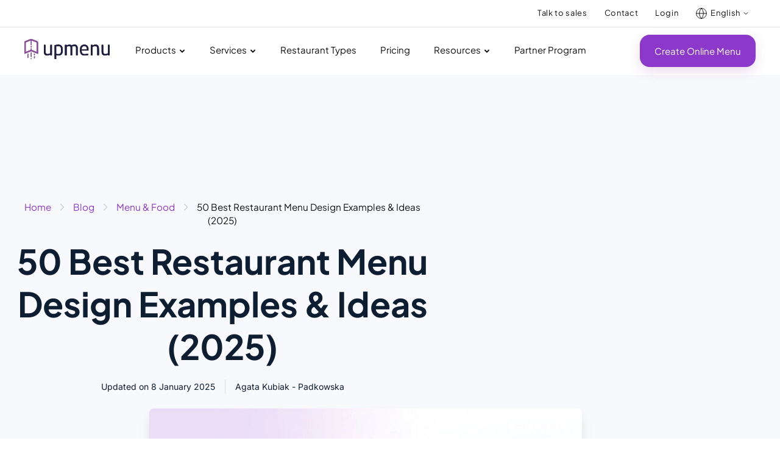

--- FILE ---
content_type: text/html; charset=UTF-8
request_url: https://www.upmenu.com/blog/restaurant-menu-examples/
body_size: 82656
content:
<!DOCTYPE html> <html lang="en-US"> <head><script>if(navigator.userAgent.match(/MSIE|Internet Explorer/i)||navigator.userAgent.match(/Trident\/7\..*?rv:11/i)){let e=document.location.href;if(!e.match(/[?&]nonitro/)){if(e.indexOf("?")==-1){if(e.indexOf("#")==-1){document.location.href=e+"?nonitro=1"}else{document.location.href=e.replace("#","?nonitro=1#")}}else{if(e.indexOf("#")==-1){document.location.href=e+"&nonitro=1"}else{document.location.href=e.replace("#","&nonitro=1#")}}}}</script><link rel="preconnect" href="http://" /><link rel="preconnect" href="https://cdn-bnklg.nitrocdn.com" /><meta charset="UTF-8" /><meta http-equiv="X-UA-Compatible" content="IE=edge" /><meta name="viewport" content="width=device-width, initial-scale=1" /><title>50 Best Restaurant Menu Design Examples &amp; Ideas (2025) | UpMenu</title><meta name="facebook-domain-verification" content="4f65zdiu11yeg0x3efmifu4utbl398" /><meta name="ahrefs-site-verification" content="d9cf7bb0dcdf6c36f5afbe12ee440cbc2c912a090551fd4899563d1af4b22b93" /><meta name='robots' content='index, follow, max-image-preview:large, max-snippet:-1, max-video-preview:-1' /><meta name="description" content="Looking for restaurant menu design ideas to give your menu a boost? Get inspired by our 50 best restaurant menu examples that will help you build yours." /><meta property="og:locale" content="en_US" /><meta property="og:type" content="article" /><meta property="og:title" content="50 Best Restaurant Menu Design Examples &amp; Ideas (2025) | UpMenu" /><meta property="og:description" content="Looking for restaurant menu design ideas to give your menu a boost? Get inspired by our 50 best restaurant menu examples that will help you build yours." /><meta property="og:url" content="https://www.upmenu.com/blog/restaurant-menu-examples/" /><meta property="og:site_name" content="UpMenu" /><meta property="article:published_time" content="2023-05-09T13:08:25+00:00" /><meta property="article:modified_time" content="2025-01-08T11:47:45+00:00" /><meta property="og:image" content="https://www.upmenu.com/wp-content/uploads/2023/05/Best_Restaurant_Menu_Design_Examples__Ideas.jpg" /><meta property="og:image:width" content="1200" /><meta property="og:image:height" content="629" /><meta property="og:image:type" content="image/jpeg" /><meta name="author" content="Agata Kubiak - Padkowska" /><meta name="twitter:card" content="summary_large_image" /><meta name="twitter:label1" content="Written by" /><meta name="twitter:data1" content="Agata Kubiak - Padkowska" /><meta name="twitter:label2" content="Est. reading time" /><meta name="twitter:data2" content="21 minutes" /><meta name="generator" content="WPML ver:4.8.4 stt:1,40;" /><meta name="generator" content="Elementor 3.34.1; features: additional_custom_breakpoints; settings: css_print_method-external, google_font-enabled, font_display-swap" /><meta property="fb:app_id" content="785955475778577" /><meta name="msapplication-TileImage" content="https://www.upmenu.com/wp-content/uploads/2022/10/cropped-favicon-270x270.png" /><meta name="generator" content="NitroPack" /><script>var NPSH,NitroScrollHelper;NPSH=NitroScrollHelper=function(){let e=null;const o=window.sessionStorage.getItem("nitroScrollPos");function t(){let e=JSON.parse(window.sessionStorage.getItem("nitroScrollPos"))||{};if(typeof e!=="object"){e={}}e[document.URL]=window.scrollY;window.sessionStorage.setItem("nitroScrollPos",JSON.stringify(e))}window.addEventListener("scroll",function(){if(e!==null){clearTimeout(e)}e=setTimeout(t,200)},{passive:true});let r={};r.getScrollPos=()=>{if(!o){return 0}const e=JSON.parse(o);return e[document.URL]||0};r.isScrolled=()=>{return r.getScrollPos()>document.documentElement.clientHeight*.5};return r}();</script><script>(function(){var a=false;var e=document.documentElement.classList;var i=navigator.userAgent.toLowerCase();var n=["android","iphone","ipad"];var r=n.length;var o;var d=null;for(var t=0;t<r;t++){o=n[t];if(i.indexOf(o)>-1)d=o;if(e.contains(o)){a=true;e.remove(o)}}if(a&&d){e.add(d);if(d=="iphone"||d=="ipad"){e.add("ios")}}})();</script><script type="text/worker" id="nitro-web-worker">var preloadRequests=0;var remainingCount={};var baseURI="";self.onmessage=function(e){switch(e.data.cmd){case"RESOURCE_PRELOAD":var o=e.data.requestId;remainingCount[o]=0;e.data.resources.forEach(function(e){preload(e,function(o){return function(){console.log(o+" DONE: "+e);if(--remainingCount[o]==0){self.postMessage({cmd:"RESOURCE_PRELOAD",requestId:o})}}}(o));remainingCount[o]++});break;case"SET_BASEURI":baseURI=e.data.uri;break}};async function preload(e,o){if(typeof URL!=="undefined"&&baseURI){try{var a=new URL(e,baseURI);e=a.href}catch(e){console.log("Worker error: "+e.message)}}console.log("Preloading "+e);try{var n=new Request(e,{mode:"no-cors",redirect:"follow"});await fetch(n);o()}catch(a){console.log(a);var r=new XMLHttpRequest;r.responseType="blob";r.onload=o;r.onerror=o;r.open("GET",e,true);r.send()}}</script><script id="nprl">(()=>{if(window.NPRL!=undefined)return;(function(e){var t=e.prototype;t.after||(t.after=function(){var e,t=arguments,n=t.length,r=0,i=this,o=i.parentNode,a=Node,c=String,u=document;if(o!==null){while(r<n){(e=t[r])instanceof a?(i=i.nextSibling)!==null?o.insertBefore(e,i):o.appendChild(e):o.appendChild(u.createTextNode(c(e)));++r}}})})(Element);var e,t;e=t=function(){var t=false;var r=window.URL||window.webkitURL;var i=true;var o=true;var a=2;var c=null;var u=null;var d=true;var s=window.nitroGtmExcludes!=undefined;var l=s?JSON.parse(atob(window.nitroGtmExcludes)).map(e=>new RegExp(e)):[];var f;var m;var v=null;var p=null;var g=null;var h={touch:["touchmove","touchend"],default:["mousemove","click","keydown","wheel"]};var E=true;var y=[];var w=false;var b=[];var S=0;var N=0;var L=false;var T=0;var R=null;var O=false;var A=false;var C=false;var P=[];var I=[];var M=[];var k=[];var x=false;var _={};var j=new Map;var B="noModule"in HTMLScriptElement.prototype;var q=requestAnimationFrame||mozRequestAnimationFrame||webkitRequestAnimationFrame||msRequestAnimationFrame;const D="gtm.js?id=";function H(e,t){if(!_[e]){_[e]=[]}_[e].push(t)}function U(e,t){if(_[e]){var n=0,r=_[e];for(var n=0;n<r.length;n++){r[n].call(this,t)}}}function Y(){(function(e,t){var r=null;var i=function(e){r(e)};var o=null;var a={};var c=null;var u=null;var d=0;e.addEventListener(t,function(r){if(["load","DOMContentLoaded"].indexOf(t)!=-1){if(u){Q(function(){e.triggerNitroEvent(t)})}c=true}else if(t=="readystatechange"){d++;n.ogReadyState=d==1?"interactive":"complete";if(u&&u>=d){n.documentReadyState=n.ogReadyState;Q(function(){e.triggerNitroEvent(t)})}}});e.addEventListener(t+"Nitro",function(e){if(["load","DOMContentLoaded"].indexOf(t)!=-1){if(!c){e.preventDefault();e.stopImmediatePropagation()}else{}u=true}else if(t=="readystatechange"){u=n.documentReadyState=="interactive"?1:2;if(d<u){e.preventDefault();e.stopImmediatePropagation()}}});switch(t){case"load":o="onload";break;case"readystatechange":o="onreadystatechange";break;case"pageshow":o="onpageshow";break;default:o=null;break}if(o){Object.defineProperty(e,o,{get:function(){return r},set:function(n){if(typeof n!=="function"){r=null;e.removeEventListener(t+"Nitro",i)}else{if(!r){e.addEventListener(t+"Nitro",i)}r=n}}})}Object.defineProperty(e,"addEventListener"+t,{value:function(r){if(r!=t||!n.startedScriptLoading||document.currentScript&&document.currentScript.hasAttribute("nitro-exclude")){}else{arguments[0]+="Nitro"}e.ogAddEventListener.apply(e,arguments);a[arguments[1]]=arguments[0]}});Object.defineProperty(e,"removeEventListener"+t,{value:function(t){var n=a[arguments[1]];arguments[0]=n;e.ogRemoveEventListener.apply(e,arguments)}});Object.defineProperty(e,"triggerNitroEvent"+t,{value:function(t,n){n=n||e;var r=new Event(t+"Nitro",{bubbles:true});r.isNitroPack=true;Object.defineProperty(r,"type",{get:function(){return t},set:function(){}});Object.defineProperty(r,"target",{get:function(){return n},set:function(){}});e.dispatchEvent(r)}});if(typeof e.triggerNitroEvent==="undefined"){(function(){var t=e.addEventListener;var n=e.removeEventListener;Object.defineProperty(e,"ogAddEventListener",{value:t});Object.defineProperty(e,"ogRemoveEventListener",{value:n});Object.defineProperty(e,"addEventListener",{value:function(n){var r="addEventListener"+n;if(typeof e[r]!=="undefined"){e[r].apply(e,arguments)}else{t.apply(e,arguments)}},writable:true});Object.defineProperty(e,"removeEventListener",{value:function(t){var r="removeEventListener"+t;if(typeof e[r]!=="undefined"){e[r].apply(e,arguments)}else{n.apply(e,arguments)}}});Object.defineProperty(e,"triggerNitroEvent",{value:function(t,n){var r="triggerNitroEvent"+t;if(typeof e[r]!=="undefined"){e[r].apply(e,arguments)}}})})()}}).apply(null,arguments)}Y(window,"load");Y(window,"pageshow");Y(window,"DOMContentLoaded");Y(document,"DOMContentLoaded");Y(document,"readystatechange");try{var F=new Worker(r.createObjectURL(new Blob([document.getElementById("nitro-web-worker").textContent],{type:"text/javascript"})))}catch(e){var F=new Worker("data:text/javascript;base64,"+btoa(document.getElementById("nitro-web-worker").textContent))}F.onmessage=function(e){if(e.data.cmd=="RESOURCE_PRELOAD"){U(e.data.requestId,e)}};if(typeof document.baseURI!=="undefined"){F.postMessage({cmd:"SET_BASEURI",uri:document.baseURI})}var G=function(e){if(--S==0){Q(K)}};var W=function(e){e.target.removeEventListener("load",W);e.target.removeEventListener("error",W);e.target.removeEventListener("nitroTimeout",W);if(e.type!="nitroTimeout"){clearTimeout(e.target.nitroTimeout)}if(--N==0&&S==0){Q(J)}};var X=function(e){var t=e.textContent;try{var n=r.createObjectURL(new Blob([t.replace(/^(?:<!--)?(.*?)(?:-->)?$/gm,"$1")],{type:"text/javascript"}))}catch(e){var n="data:text/javascript;base64,"+btoa(t.replace(/^(?:<!--)?(.*?)(?:-->)?$/gm,"$1"))}return n};var K=function(){n.documentReadyState="interactive";document.triggerNitroEvent("readystatechange");document.triggerNitroEvent("DOMContentLoaded");if(window.pageYOffset||window.pageXOffset){window.dispatchEvent(new Event("scroll"))}A=true;Q(function(){if(N==0){Q(J)}Q($)})};var J=function(){if(!A||O)return;O=true;R.disconnect();en();n.documentReadyState="complete";document.triggerNitroEvent("readystatechange");window.triggerNitroEvent("load",document);window.triggerNitroEvent("pageshow",document);if(window.pageYOffset||window.pageXOffset||location.hash){let e=typeof history.scrollRestoration!=="undefined"&&history.scrollRestoration=="auto";if(e&&typeof NPSH!=="undefined"&&NPSH.getScrollPos()>0&&window.pageYOffset>document.documentElement.clientHeight*.5){window.scrollTo(0,NPSH.getScrollPos())}else if(location.hash){try{let e=document.querySelector(location.hash);if(e){e.scrollIntoView()}}catch(e){}}}var e=null;if(a==1){e=eo}else{e=eu}Q(e)};var Q=function(e){setTimeout(e,0)};var V=function(e){if(e.type=="touchend"||e.type=="click"){g=e}};var $=function(){if(d&&g){setTimeout(function(e){return function(){var t=function(e,t,n){var r=new Event(e,{bubbles:true,cancelable:true});if(e=="click"){r.clientX=t;r.clientY=n}else{r.touches=[{clientX:t,clientY:n}]}return r};var n;if(e.type=="touchend"){var r=e.changedTouches[0];n=document.elementFromPoint(r.clientX,r.clientY);n.dispatchEvent(t("touchstart"),r.clientX,r.clientY);n.dispatchEvent(t("touchend"),r.clientX,r.clientY);n.dispatchEvent(t("click"),r.clientX,r.clientY)}else if(e.type=="click"){n=document.elementFromPoint(e.clientX,e.clientY);n.dispatchEvent(t("click"),e.clientX,e.clientY)}}}(g),150);g=null}};var z=function(e){if(e.tagName=="SCRIPT"&&!e.hasAttribute("data-nitro-for-id")&&!e.hasAttribute("nitro-document-write")||e.tagName=="IMG"&&(e.hasAttribute("src")||e.hasAttribute("srcset"))||e.tagName=="IFRAME"&&e.hasAttribute("src")||e.tagName=="LINK"&&e.hasAttribute("href")&&e.hasAttribute("rel")&&e.getAttribute("rel")=="stylesheet"){if(e.tagName==="IFRAME"&&e.src.indexOf("about:blank")>-1){return}var t="";switch(e.tagName){case"LINK":t=e.href;break;case"IMG":if(k.indexOf(e)>-1)return;t=e.srcset||e.src;break;default:t=e.src;break}var n=e.getAttribute("type");if(!t&&e.tagName!=="SCRIPT")return;if((e.tagName=="IMG"||e.tagName=="LINK")&&(t.indexOf("data:")===0||t.indexOf("blob:")===0))return;if(e.tagName=="SCRIPT"&&n&&n!=="text/javascript"&&n!=="application/javascript"){if(n!=="module"||!B)return}if(e.tagName==="SCRIPT"){if(k.indexOf(e)>-1)return;if(e.noModule&&B){return}let t=null;if(document.currentScript){if(document.currentScript.src&&document.currentScript.src.indexOf(D)>-1){t=document.currentScript}if(document.currentScript.hasAttribute("data-nitro-gtm-id")){e.setAttribute("data-nitro-gtm-id",document.currentScript.getAttribute("data-nitro-gtm-id"))}}else if(window.nitroCurrentScript){if(window.nitroCurrentScript.src&&window.nitroCurrentScript.src.indexOf(D)>-1){t=window.nitroCurrentScript}}if(t&&s){let n=false;for(const t of l){n=e.src?t.test(e.src):t.test(e.textContent);if(n){break}}if(!n){e.type="text/googletagmanagerscript";let n=t.hasAttribute("data-nitro-gtm-id")?t.getAttribute("data-nitro-gtm-id"):t.id;if(!j.has(n)){j.set(n,[])}let r=j.get(n);r.push(e);return}}if(!e.src){if(e.textContent.length>0){e.textContent+="\n;if(document.currentScript.nitroTimeout) {clearTimeout(document.currentScript.nitroTimeout);}; setTimeout(function() { this.dispatchEvent(new Event('load')); }.bind(document.currentScript), 0);"}else{return}}else{}k.push(e)}if(!e.hasOwnProperty("nitroTimeout")){N++;e.addEventListener("load",W,true);e.addEventListener("error",W,true);e.addEventListener("nitroTimeout",W,true);e.nitroTimeout=setTimeout(function(){console.log("Resource timed out",e);e.dispatchEvent(new Event("nitroTimeout"))},5e3)}}};var Z=function(e){if(e.hasOwnProperty("nitroTimeout")&&e.nitroTimeout){clearTimeout(e.nitroTimeout);e.nitroTimeout=null;e.dispatchEvent(new Event("nitroTimeout"))}};document.documentElement.addEventListener("load",function(e){if(e.target.tagName=="SCRIPT"||e.target.tagName=="IMG"){k.push(e.target)}},true);document.documentElement.addEventListener("error",function(e){if(e.target.tagName=="SCRIPT"||e.target.tagName=="IMG"){k.push(e.target)}},true);var ee=["appendChild","replaceChild","insertBefore","prepend","append","before","after","replaceWith","insertAdjacentElement"];var et=function(){if(s){window._nitro_setTimeout=window.setTimeout;window.setTimeout=function(e,t,...n){let r=document.currentScript||window.nitroCurrentScript;if(!r||r.src&&r.src.indexOf(D)==-1){return window._nitro_setTimeout.call(window,e,t,...n)}return window._nitro_setTimeout.call(window,function(e,t){return function(...n){window.nitroCurrentScript=e;t(...n)}}(r,e),t,...n)}}ee.forEach(function(e){HTMLElement.prototype["og"+e]=HTMLElement.prototype[e];HTMLElement.prototype[e]=function(...t){if(this.parentNode||this===document.documentElement){switch(e){case"replaceChild":case"insertBefore":t.pop();break;case"insertAdjacentElement":t.shift();break}t.forEach(function(e){if(!e)return;if(e.tagName=="SCRIPT"){z(e)}else{if(e.children&&e.children.length>0){e.querySelectorAll("script").forEach(z)}}})}return this["og"+e].apply(this,arguments)}})};var en=function(){if(s&&typeof window._nitro_setTimeout==="function"){window.setTimeout=window._nitro_setTimeout}ee.forEach(function(e){HTMLElement.prototype[e]=HTMLElement.prototype["og"+e]})};var er=async function(){if(o){ef(f);ef(V);if(v){clearTimeout(v);v=null}}if(T===1){L=true;return}else if(T===0){T=-1}n.startedScriptLoading=true;Object.defineProperty(document,"readyState",{get:function(){return n.documentReadyState},set:function(){}});var e=document.documentElement;var t={attributes:true,attributeFilter:["src"],childList:true,subtree:true};R=new MutationObserver(function(e,t){e.forEach(function(e){if(e.type=="childList"&&e.addedNodes.length>0){e.addedNodes.forEach(function(e){if(!document.documentElement.contains(e)){return}if(e.tagName=="IMG"||e.tagName=="IFRAME"||e.tagName=="LINK"){z(e)}})}if(e.type=="childList"&&e.removedNodes.length>0){e.removedNodes.forEach(function(e){if(e.tagName=="IFRAME"||e.tagName=="LINK"){Z(e)}})}if(e.type=="attributes"){var t=e.target;if(!document.documentElement.contains(t)){return}if(t.tagName=="IFRAME"||t.tagName=="LINK"||t.tagName=="IMG"||t.tagName=="SCRIPT"){z(t)}}})});R.observe(e,t);if(!s){et()}await Promise.all(P);var r=b.shift();var i=null;var a=false;while(r){var c;var u=JSON.parse(atob(r.meta));var d=u.delay;if(r.type=="inline"){var l=document.getElementById(r.id);if(l){l.remove()}else{r=b.shift();continue}c=X(l);if(c===false){r=b.shift();continue}}else{c=r.src}if(!a&&r.type!="inline"&&(typeof u.attributes.async!="undefined"||typeof u.attributes.defer!="undefined")){if(i===null){i=r}else if(i===r){a=true}if(!a){b.push(r);r=b.shift();continue}}var m=document.createElement("script");m.src=c;m.setAttribute("data-nitro-for-id",r.id);for(var p in u.attributes){try{if(u.attributes[p]===false){m.setAttribute(p,"")}else{m.setAttribute(p,u.attributes[p])}}catch(e){console.log("Error while setting script attribute",m,e)}}m.async=false;if(u.canonicalLink!=""&&Object.getOwnPropertyDescriptor(m,"src")?.configurable!==false){(e=>{Object.defineProperty(m,"src",{get:function(){return e.canonicalLink},set:function(){}})})(u)}if(d){setTimeout((function(e,t){var n=document.querySelector("[data-nitro-marker-id='"+t+"']");if(n){n.after(e)}else{document.head.appendChild(e)}}).bind(null,m,r.id),d)}else{m.addEventListener("load",G);m.addEventListener("error",G);if(!m.noModule||!B){S++}var g=document.querySelector("[data-nitro-marker-id='"+r.id+"']");if(g){Q(function(e,t){return function(){e.after(t)}}(g,m))}else{Q(function(e){return function(){document.head.appendChild(e)}}(m))}}r=b.shift()}};var ei=function(){var e=document.getElementById("nitro-deferred-styles");var t=document.createElement("div");t.innerHTML=e.textContent;return t};var eo=async function(e){isPreload=e&&e.type=="NitroPreload";if(!isPreload){T=-1;E=false;if(o){ef(f);ef(V);if(v){clearTimeout(v);v=null}}}if(w===false){var t=ei();let e=t.querySelectorAll('style,link[rel="stylesheet"]');w=e.length;if(w){let e=document.getElementById("nitro-deferred-styles-marker");e.replaceWith.apply(e,t.childNodes)}else if(isPreload){Q(ed)}else{es()}}else if(w===0&&!isPreload){es()}};var ea=function(){var e=ei();var t=e.childNodes;var n;var r=[];for(var i=0;i<t.length;i++){n=t[i];if(n.href){r.push(n.href)}}var o="css-preload";H(o,function(e){eo(new Event("NitroPreload"))});if(r.length){F.postMessage({cmd:"RESOURCE_PRELOAD",resources:r,requestId:o})}else{Q(function(){U(o)})}};var ec=function(){if(T===-1)return;T=1;var e=[];var t,n;for(var r=0;r<b.length;r++){t=b[r];if(t.type!="inline"){if(t.src){n=JSON.parse(atob(t.meta));if(n.delay)continue;if(n.attributes.type&&n.attributes.type=="module"&&!B)continue;e.push(t.src)}}}if(e.length){var i="js-preload";H(i,function(e){T=2;if(L){Q(er)}});F.postMessage({cmd:"RESOURCE_PRELOAD",resources:e,requestId:i})}};var eu=function(){while(I.length){style=I.shift();if(style.hasAttribute("nitropack-onload")){style.setAttribute("onload",style.getAttribute("nitropack-onload"));Q(function(e){return function(){e.dispatchEvent(new Event("load"))}}(style))}}while(M.length){style=M.shift();if(style.hasAttribute("nitropack-onerror")){style.setAttribute("onerror",style.getAttribute("nitropack-onerror"));Q(function(e){return function(){e.dispatchEvent(new Event("error"))}}(style))}}};var ed=function(){if(!x){if(i){Q(function(){var e=document.getElementById("nitro-critical-css");if(e){e.remove()}})}x=true;onStylesLoadEvent=new Event("NitroStylesLoaded");onStylesLoadEvent.isNitroPack=true;window.dispatchEvent(onStylesLoadEvent)}};var es=function(){if(a==2){Q(er)}else{eu()}};var el=function(e){m.forEach(function(t){document.addEventListener(t,e,true)})};var ef=function(e){m.forEach(function(t){document.removeEventListener(t,e,true)})};if(s){et()}return{setAutoRemoveCriticalCss:function(e){i=e},registerScript:function(e,t,n){b.push({type:"remote",src:e,id:t,meta:n})},registerInlineScript:function(e,t){b.push({type:"inline",id:e,meta:t})},registerStyle:function(e,t,n){y.push({href:e,rel:t,media:n})},onLoadStyle:function(e){I.push(e);if(w!==false&&--w==0){Q(ed);if(E){E=false}else{es()}}},onErrorStyle:function(e){M.push(e);if(w!==false&&--w==0){Q(ed);if(E){E=false}else{es()}}},loadJs:function(e,t){if(!e.src){var n=X(e);if(n!==false){e.src=n;e.textContent=""}}if(t){Q(function(e,t){return function(){e.after(t)}}(t,e))}else{Q(function(e){return function(){document.head.appendChild(e)}}(e))}},loadQueuedResources:async function(){window.dispatchEvent(new Event("NitroBootStart"));if(p){clearTimeout(p);p=null}window.removeEventListener("load",e.loadQueuedResources);f=a==1?er:eo;if(!o||g){Q(f)}else{if(navigator.userAgent.indexOf(" Edge/")==-1){ea();H("css-preload",ec)}el(f);if(u){if(c){v=setTimeout(f,c)}}else{}}},fontPreload:function(e){var t="critical-fonts";H(t,function(e){document.getElementById("nitro-critical-fonts").type="text/css"});F.postMessage({cmd:"RESOURCE_PRELOAD",resources:e,requestId:t})},boot:function(){if(t)return;t=true;C=typeof NPSH!=="undefined"&&NPSH.isScrolled();let n=document.prerendering;if(location.hash||C||n){o=false}m=h.default.concat(h.touch);p=setTimeout(e.loadQueuedResources,1500);el(V);if(C){e.loadQueuedResources()}else{window.addEventListener("load",e.loadQueuedResources)}},addPrerequisite:function(e){P.push(e)},getTagManagerNodes:function(e){if(!e)return j;return j.get(e)??[]}}}();var n,r;n=r=function(){var t=document.write;return{documentWrite:function(n,r){if(n&&n.hasAttribute("nitro-exclude")){return t.call(document,r)}var i=null;if(n.documentWriteContainer){i=n.documentWriteContainer}else{i=document.createElement("span");n.documentWriteContainer=i}var o=null;if(n){if(n.hasAttribute("data-nitro-for-id")){o=document.querySelector('template[data-nitro-marker-id="'+n.getAttribute("data-nitro-for-id")+'"]')}else{o=n}}i.innerHTML+=r;i.querySelectorAll("script").forEach(function(e){e.setAttribute("nitro-document-write","")});if(!i.parentNode){if(o){o.parentNode.insertBefore(i,o)}else{document.body.appendChild(i)}}var a=document.createElement("span");a.innerHTML=r;var c=a.querySelectorAll("script");if(c.length){c.forEach(function(t){var n=t.getAttributeNames();var r=document.createElement("script");n.forEach(function(e){r.setAttribute(e,t.getAttribute(e))});r.async=false;if(!t.src&&t.textContent){r.textContent=t.textContent}e.loadJs(r,o)})}},TrustLogo:function(e,t){var n=document.getElementById(e);var r=document.createElement("img");r.src=t;n.parentNode.insertBefore(r,n)},documentReadyState:"loading",ogReadyState:document.readyState,startedScriptLoading:false,loadScriptDelayed:function(e,t){setTimeout(function(){var t=document.createElement("script");t.src=e;document.head.appendChild(t)},t)}}}();document.write=function(e){n.documentWrite(document.currentScript,e)};document.writeln=function(e){n.documentWrite(document.currentScript,e+"\n")};window.NPRL=e;window.NitroResourceLoader=t;window.NPh=n;window.NitroPackHelper=r})();</script><template id="nitro-deferred-styles-marker"></template><style id="nitro-fonts">@font-face{font-family:"Font Awesome 5 Free";font-style:normal;font-weight:900;font-display:swap;src:url("https://cdn-bnklg.nitrocdn.com/WQiharaAoSUWjdmYdQaoZKLXawgJIPOR/assets/static/source/rev-14ab3ba/www.upmenu.com/wp-content/plugins/elementor/assets/lib/font-awesome/webfonts/fa-solid-900.eot");src:url("https://cdn-bnklg.nitrocdn.com/WQiharaAoSUWjdmYdQaoZKLXawgJIPOR/assets/static/source/rev-14ab3ba/www.upmenu.com/wp-content/plugins/elementor/assets/lib/font-awesome/webfonts/fa-solid-900.woff2") format("woff2")}@font-face{font-family:"Font Awesome 5 Free";font-style:normal;font-weight:400;font-display:swap;src:url("https://cdn-bnklg.nitrocdn.com/WQiharaAoSUWjdmYdQaoZKLXawgJIPOR/assets/static/source/rev-14ab3ba/www.upmenu.com/wp-content/plugins/elementor/assets/lib/font-awesome/webfonts/fa-regular-400.eot");src:url("https://cdn-bnklg.nitrocdn.com/WQiharaAoSUWjdmYdQaoZKLXawgJIPOR/assets/static/source/rev-14ab3ba/www.upmenu.com/wp-content/plugins/elementor/assets/lib/font-awesome/webfonts/fa-regular-400.woff2") format("woff2")}@font-face{font-family:"Font Awesome 5 Brands";font-style:normal;font-weight:400;font-display:swap;src:url("https://cdn-bnklg.nitrocdn.com/WQiharaAoSUWjdmYdQaoZKLXawgJIPOR/assets/static/source/rev-14ab3ba/www.upmenu.com/wp-content/plugins/elementor/assets/lib/font-awesome/webfonts/fa-brands-400.eot");src:url("https://cdn-bnklg.nitrocdn.com/WQiharaAoSUWjdmYdQaoZKLXawgJIPOR/assets/static/source/rev-14ab3ba/www.upmenu.com/wp-content/plugins/elementor/assets/lib/font-awesome/webfonts/fa-brands-400.woff2") format("woff2")}@font-face{font-family:eicons;src:url("https://cdn-bnklg.nitrocdn.com/WQiharaAoSUWjdmYdQaoZKLXawgJIPOR/assets/static/source/rev-14ab3ba/www.upmenu.com/wp-content/plugins/elementor/assets/lib/eicons/fonts/8e3e959ab86e45fd21c9e57f4d57591b.eicons.eot");src:url("https://cdn-bnklg.nitrocdn.com/WQiharaAoSUWjdmYdQaoZKLXawgJIPOR/assets/static/source/rev-14ab3ba/www.upmenu.com/wp-content/plugins/elementor/assets/lib/eicons/fonts/8e3e959ab86e45fd21c9e57f4d57591b.eicons.woff2") format("woff2");font-weight:400;font-style:normal;font-display:swap}@font-face{font-family:"Plus Jakarta Sans";font-style:normal;font-weight:200;font-display:swap;src:url("https://cdn-bnklg.nitrocdn.com/WQiharaAoSUWjdmYdQaoZKLXawgJIPOR/assets/static/source/rev-14ab3ba/www.upmenu.com/wp-content/uploads/2023/02/PlusJakartaSans-ExtraLight.ttf") format("truetype")}@font-face{font-family:"Plus Jakarta Sans";font-style:normal;font-weight:300;font-display:swap;src:url("https://cdn-bnklg.nitrocdn.com/WQiharaAoSUWjdmYdQaoZKLXawgJIPOR/assets/static/source/rev-14ab3ba/www.upmenu.com/wp-content/uploads/2023/02/PlusJakartaSans-Light.ttf") format("truetype")}@font-face{font-family:"Plus Jakarta Sans";font-style:normal;font-weight:400;font-display:swap;src:url("https://cdn-bnklg.nitrocdn.com/WQiharaAoSUWjdmYdQaoZKLXawgJIPOR/assets/static/source/rev-14ab3ba/www.upmenu.com/wp-content/uploads/2023/02/PlusJakartaSans-Regular.ttf") format("truetype")}@font-face{font-family:"Plus Jakarta Sans";font-style:normal;font-weight:500;font-display:swap;src:url("https://cdn-bnklg.nitrocdn.com/WQiharaAoSUWjdmYdQaoZKLXawgJIPOR/assets/static/source/rev-14ab3ba/www.upmenu.com/wp-content/uploads/2023/02/PlusJakartaSans-Medium.ttf") format("truetype")}@font-face{font-family:"Plus Jakarta Sans";font-style:normal;font-weight:600;font-display:swap;src:url("https://cdn-bnklg.nitrocdn.com/WQiharaAoSUWjdmYdQaoZKLXawgJIPOR/assets/static/source/rev-14ab3ba/www.upmenu.com/wp-content/uploads/2023/02/PlusJakartaSans-SemiBold.ttf") format("truetype")}@font-face{font-family:"Plus Jakarta Sans";font-style:normal;font-weight:700;font-display:swap;src:url("https://cdn-bnklg.nitrocdn.com/WQiharaAoSUWjdmYdQaoZKLXawgJIPOR/assets/static/source/rev-14ab3ba/www.upmenu.com/wp-content/uploads/2023/02/PlusJakartaSans-Bold.ttf") format("truetype")}@font-face{font-family:"Plus Jakarta Sans";font-style:normal;font-weight:800;font-display:swap;src:url("https://cdn-bnklg.nitrocdn.com/WQiharaAoSUWjdmYdQaoZKLXawgJIPOR/assets/static/source/rev-14ab3ba/www.upmenu.com/wp-content/uploads/2023/02/PlusJakartaSans-ExtraBold.ttf") format("truetype")}@font-face{font-family:"Plus Jakarta Sans";font-style:normal;font-weight:200;font-display:swap;src:url("https://cdn-bnklg.nitrocdn.com/WQiharaAoSUWjdmYdQaoZKLXawgJIPOR/assets/static/source/rev-14ab3ba/www.upmenu.com/wp-content/uploads/2023/02/PlusJakartaSans-ExtraLight.ttf") format("truetype")}@font-face{font-family:"Plus Jakarta Sans";font-style:normal;font-weight:300;font-display:swap;src:url("https://cdn-bnklg.nitrocdn.com/WQiharaAoSUWjdmYdQaoZKLXawgJIPOR/assets/static/source/rev-14ab3ba/www.upmenu.com/wp-content/uploads/2023/02/PlusJakartaSans-Light.ttf") format("truetype")}@font-face{font-family:"Plus Jakarta Sans";font-style:normal;font-weight:400;font-display:swap;src:url("https://cdn-bnklg.nitrocdn.com/WQiharaAoSUWjdmYdQaoZKLXawgJIPOR/assets/static/source/rev-14ab3ba/www.upmenu.com/wp-content/uploads/2023/02/PlusJakartaSans-Regular.ttf") format("truetype")}@font-face{font-family:"Plus Jakarta Sans";font-style:normal;font-weight:500;font-display:swap;src:url("https://cdn-bnklg.nitrocdn.com/WQiharaAoSUWjdmYdQaoZKLXawgJIPOR/assets/static/source/rev-14ab3ba/www.upmenu.com/wp-content/uploads/2023/02/PlusJakartaSans-Medium.ttf") format("truetype")}@font-face{font-family:"Plus Jakarta Sans";font-style:normal;font-weight:600;font-display:swap;src:url("https://cdn-bnklg.nitrocdn.com/WQiharaAoSUWjdmYdQaoZKLXawgJIPOR/assets/static/source/rev-14ab3ba/www.upmenu.com/wp-content/uploads/2023/02/PlusJakartaSans-SemiBold.ttf") format("truetype")}@font-face{font-family:"Plus Jakarta Sans";font-style:normal;font-weight:700;font-display:swap;src:url("https://cdn-bnklg.nitrocdn.com/WQiharaAoSUWjdmYdQaoZKLXawgJIPOR/assets/static/source/rev-14ab3ba/www.upmenu.com/wp-content/uploads/2023/02/PlusJakartaSans-Bold.ttf") format("truetype")}@font-face{font-family:"Plus Jakarta Sans";font-style:normal;font-weight:800;font-display:swap;src:url("https://cdn-bnklg.nitrocdn.com/WQiharaAoSUWjdmYdQaoZKLXawgJIPOR/assets/static/source/rev-14ab3ba/www.upmenu.com/wp-content/uploads/2023/02/PlusJakartaSans-ExtraBold.ttf") format("truetype")}@font-face{font-family:"Plus Jakarta Sans";font-style:normal;font-weight:200;font-display:swap;src:url("https://cdn-bnklg.nitrocdn.com/WQiharaAoSUWjdmYdQaoZKLXawgJIPOR/assets/static/source/rev-14ab3ba/www.upmenu.com/wp-content/uploads/2023/02/PlusJakartaSans-ExtraLight.ttf") format("truetype")}@font-face{font-family:"Plus Jakarta Sans";font-style:normal;font-weight:300;font-display:swap;src:url("https://cdn-bnklg.nitrocdn.com/WQiharaAoSUWjdmYdQaoZKLXawgJIPOR/assets/static/source/rev-14ab3ba/www.upmenu.com/wp-content/uploads/2023/02/PlusJakartaSans-Light.ttf") format("truetype")}@font-face{font-family:"Plus Jakarta Sans";font-style:normal;font-weight:400;font-display:swap;src:url("https://cdn-bnklg.nitrocdn.com/WQiharaAoSUWjdmYdQaoZKLXawgJIPOR/assets/static/source/rev-14ab3ba/www.upmenu.com/wp-content/uploads/2023/02/PlusJakartaSans-Regular.ttf") format("truetype")}@font-face{font-family:"Plus Jakarta Sans";font-style:normal;font-weight:500;font-display:swap;src:url("https://cdn-bnklg.nitrocdn.com/WQiharaAoSUWjdmYdQaoZKLXawgJIPOR/assets/static/source/rev-14ab3ba/www.upmenu.com/wp-content/uploads/2023/02/PlusJakartaSans-Medium.ttf") format("truetype")}@font-face{font-family:"Plus Jakarta Sans";font-style:normal;font-weight:600;font-display:swap;src:url("https://cdn-bnklg.nitrocdn.com/WQiharaAoSUWjdmYdQaoZKLXawgJIPOR/assets/static/source/rev-14ab3ba/www.upmenu.com/wp-content/uploads/2023/02/PlusJakartaSans-SemiBold.ttf") format("truetype")}@font-face{font-family:"Plus Jakarta Sans";font-style:normal;font-weight:700;font-display:swap;src:url("https://cdn-bnklg.nitrocdn.com/WQiharaAoSUWjdmYdQaoZKLXawgJIPOR/assets/static/source/rev-14ab3ba/www.upmenu.com/wp-content/uploads/2023/02/PlusJakartaSans-Bold.ttf") format("truetype")}@font-face{font-family:"Plus Jakarta Sans";font-style:normal;font-weight:800;font-display:swap;src:url("https://cdn-bnklg.nitrocdn.com/WQiharaAoSUWjdmYdQaoZKLXawgJIPOR/assets/static/source/rev-14ab3ba/www.upmenu.com/wp-content/uploads/2023/02/PlusJakartaSans-ExtraBold.ttf") format("truetype")}@font-face{font-family:"Inter";font-style:italic;font-weight:100;font-display:swap;src:url("https://cdn-bnklg.nitrocdn.com/WQiharaAoSUWjdmYdQaoZKLXawgJIPOR/assets/static/source/rev-14ab3ba/www.upmenu.com/wp-content/uploads/elementor/google-fonts/fonts/inter-ucc53fwrk3iltcvneqg7ca725jhhknnqk6l0uumjng.woff2") format("woff2");unicode-range:U+0460-052F,U+1C80-1C8A,U+20B4,U+2DE0-2DFF,U+A640-A69F,U+FE2E-FE2F}@font-face{font-family:"Inter";font-style:italic;font-weight:100;font-display:swap;src:url("https://cdn-bnklg.nitrocdn.com/WQiharaAoSUWjdmYdQaoZKLXawgJIPOR/assets/static/source/rev-14ab3ba/www.upmenu.com/wp-content/uploads/elementor/google-fonts/fonts/inter-ucc53fwrk3iltcvneqg7ca725jhhknnqk6l9uumjng.woff2") format("woff2");unicode-range:U+0301,U+0400-045F,U+0490-0491,U+04B0-04B1,U+2116}@font-face{font-family:"Inter";font-style:italic;font-weight:100;font-display:swap;src:url("https://cdn-bnklg.nitrocdn.com/WQiharaAoSUWjdmYdQaoZKLXawgJIPOR/assets/static/source/rev-14ab3ba/www.upmenu.com/wp-content/uploads/elementor/google-fonts/fonts/inter-ucc53fwrk3iltcvneqg7ca725jhhknnqk6l1uumjng.woff2") format("woff2");unicode-range:U+1F00-1FFF}@font-face{font-family:"Inter";font-style:italic;font-weight:100;font-display:swap;src:url("https://cdn-bnklg.nitrocdn.com/WQiharaAoSUWjdmYdQaoZKLXawgJIPOR/assets/static/source/rev-14ab3ba/www.upmenu.com/wp-content/uploads/elementor/google-fonts/fonts/inter-ucc53fwrk3iltcvneqg7ca725jhhknnqk6l6uumjng.woff2") format("woff2");unicode-range:U+0370-0377,U+037A-037F,U+0384-038A,U+038C,U+038E-03A1,U+03A3-03FF}@font-face{font-family:"Inter";font-style:italic;font-weight:100;font-display:swap;src:url("https://cdn-bnklg.nitrocdn.com/WQiharaAoSUWjdmYdQaoZKLXawgJIPOR/assets/static/source/rev-14ab3ba/www.upmenu.com/wp-content/uploads/elementor/google-fonts/fonts/inter-ucc53fwrk3iltcvneqg7ca725jhhknnqk6l2uumjng.woff2") format("woff2");unicode-range:U+0102-0103,U+0110-0111,U+0128-0129,U+0168-0169,U+01A0-01A1,U+01AF-01B0,U+0300-0301,U+0303-0304,U+0308-0309,U+0323,U+0329,U+1EA0-1EF9,U+20AB}@font-face{font-family:"Inter";font-style:italic;font-weight:100;font-display:swap;src:url("https://cdn-bnklg.nitrocdn.com/WQiharaAoSUWjdmYdQaoZKLXawgJIPOR/assets/static/source/rev-14ab3ba/www.upmenu.com/wp-content/uploads/elementor/google-fonts/fonts/inter-ucc53fwrk3iltcvneqg7ca725jhhknnqk6l3uumjng.woff2") format("woff2");unicode-range:U+0100-02BA,U+02BD-02C5,U+02C7-02CC,U+02CE-02D7,U+02DD-02FF,U+0304,U+0308,U+0329,U+1D00-1DBF,U+1E00-1E9F,U+1EF2-1EFF,U+2020,U+20A0-20AB,U+20AD-20C0,U+2113,U+2C60-2C7F,U+A720-A7FF}@font-face{font-family:"Inter";font-style:italic;font-weight:100;font-display:swap;src:url("https://cdn-bnklg.nitrocdn.com/WQiharaAoSUWjdmYdQaoZKLXawgJIPOR/assets/static/source/rev-14ab3ba/www.upmenu.com/wp-content/uploads/elementor/google-fonts/fonts/inter-ucc53fwrk3iltcvneqg7ca725jhhknnqk6l5uum.woff2") format("woff2");unicode-range:U+0000-00FF,U+0131,U+0152-0153,U+02BB-02BC,U+02C6,U+02DA,U+02DC,U+0304,U+0308,U+0329,U+2000-206F,U+20AC,U+2122,U+2191,U+2193,U+2212,U+2215,U+FEFF,U+FFFD}@font-face{font-family:"Inter";font-style:italic;font-weight:200;font-display:swap;src:url("https://cdn-bnklg.nitrocdn.com/WQiharaAoSUWjdmYdQaoZKLXawgJIPOR/assets/static/source/rev-14ab3ba/www.upmenu.com/wp-content/uploads/elementor/google-fonts/fonts/inter-ucc53fwrk3iltcvneqg7ca725jhhknnqk6l0uumjng.woff2") format("woff2");unicode-range:U+0460-052F,U+1C80-1C8A,U+20B4,U+2DE0-2DFF,U+A640-A69F,U+FE2E-FE2F}@font-face{font-family:"Inter";font-style:italic;font-weight:200;font-display:swap;src:url("https://cdn-bnklg.nitrocdn.com/WQiharaAoSUWjdmYdQaoZKLXawgJIPOR/assets/static/source/rev-14ab3ba/www.upmenu.com/wp-content/uploads/elementor/google-fonts/fonts/inter-ucc53fwrk3iltcvneqg7ca725jhhknnqk6l9uumjng.woff2") format("woff2");unicode-range:U+0301,U+0400-045F,U+0490-0491,U+04B0-04B1,U+2116}@font-face{font-family:"Inter";font-style:italic;font-weight:200;font-display:swap;src:url("https://cdn-bnklg.nitrocdn.com/WQiharaAoSUWjdmYdQaoZKLXawgJIPOR/assets/static/source/rev-14ab3ba/www.upmenu.com/wp-content/uploads/elementor/google-fonts/fonts/inter-ucc53fwrk3iltcvneqg7ca725jhhknnqk6l1uumjng.woff2") format("woff2");unicode-range:U+1F00-1FFF}@font-face{font-family:"Inter";font-style:italic;font-weight:200;font-display:swap;src:url("https://cdn-bnklg.nitrocdn.com/WQiharaAoSUWjdmYdQaoZKLXawgJIPOR/assets/static/source/rev-14ab3ba/www.upmenu.com/wp-content/uploads/elementor/google-fonts/fonts/inter-ucc53fwrk3iltcvneqg7ca725jhhknnqk6l6uumjng.woff2") format("woff2");unicode-range:U+0370-0377,U+037A-037F,U+0384-038A,U+038C,U+038E-03A1,U+03A3-03FF}@font-face{font-family:"Inter";font-style:italic;font-weight:200;font-display:swap;src:url("https://cdn-bnklg.nitrocdn.com/WQiharaAoSUWjdmYdQaoZKLXawgJIPOR/assets/static/source/rev-14ab3ba/www.upmenu.com/wp-content/uploads/elementor/google-fonts/fonts/inter-ucc53fwrk3iltcvneqg7ca725jhhknnqk6l2uumjng.woff2") format("woff2");unicode-range:U+0102-0103,U+0110-0111,U+0128-0129,U+0168-0169,U+01A0-01A1,U+01AF-01B0,U+0300-0301,U+0303-0304,U+0308-0309,U+0323,U+0329,U+1EA0-1EF9,U+20AB}@font-face{font-family:"Inter";font-style:italic;font-weight:200;font-display:swap;src:url("https://cdn-bnklg.nitrocdn.com/WQiharaAoSUWjdmYdQaoZKLXawgJIPOR/assets/static/source/rev-14ab3ba/www.upmenu.com/wp-content/uploads/elementor/google-fonts/fonts/inter-ucc53fwrk3iltcvneqg7ca725jhhknnqk6l3uumjng.woff2") format("woff2");unicode-range:U+0100-02BA,U+02BD-02C5,U+02C7-02CC,U+02CE-02D7,U+02DD-02FF,U+0304,U+0308,U+0329,U+1D00-1DBF,U+1E00-1E9F,U+1EF2-1EFF,U+2020,U+20A0-20AB,U+20AD-20C0,U+2113,U+2C60-2C7F,U+A720-A7FF}@font-face{font-family:"Inter";font-style:italic;font-weight:200;font-display:swap;src:url("https://cdn-bnklg.nitrocdn.com/WQiharaAoSUWjdmYdQaoZKLXawgJIPOR/assets/static/source/rev-14ab3ba/www.upmenu.com/wp-content/uploads/elementor/google-fonts/fonts/inter-ucc53fwrk3iltcvneqg7ca725jhhknnqk6l5uum.woff2") format("woff2");unicode-range:U+0000-00FF,U+0131,U+0152-0153,U+02BB-02BC,U+02C6,U+02DA,U+02DC,U+0304,U+0308,U+0329,U+2000-206F,U+20AC,U+2122,U+2191,U+2193,U+2212,U+2215,U+FEFF,U+FFFD}@font-face{font-family:"Inter";font-style:italic;font-weight:300;font-display:swap;src:url("https://cdn-bnklg.nitrocdn.com/WQiharaAoSUWjdmYdQaoZKLXawgJIPOR/assets/static/source/rev-14ab3ba/www.upmenu.com/wp-content/uploads/elementor/google-fonts/fonts/inter-ucc53fwrk3iltcvneqg7ca725jhhknnqk6l0uumjng.woff2") format("woff2");unicode-range:U+0460-052F,U+1C80-1C8A,U+20B4,U+2DE0-2DFF,U+A640-A69F,U+FE2E-FE2F}@font-face{font-family:"Inter";font-style:italic;font-weight:300;font-display:swap;src:url("https://cdn-bnklg.nitrocdn.com/WQiharaAoSUWjdmYdQaoZKLXawgJIPOR/assets/static/source/rev-14ab3ba/www.upmenu.com/wp-content/uploads/elementor/google-fonts/fonts/inter-ucc53fwrk3iltcvneqg7ca725jhhknnqk6l9uumjng.woff2") format("woff2");unicode-range:U+0301,U+0400-045F,U+0490-0491,U+04B0-04B1,U+2116}@font-face{font-family:"Inter";font-style:italic;font-weight:300;font-display:swap;src:url("https://cdn-bnklg.nitrocdn.com/WQiharaAoSUWjdmYdQaoZKLXawgJIPOR/assets/static/source/rev-14ab3ba/www.upmenu.com/wp-content/uploads/elementor/google-fonts/fonts/inter-ucc53fwrk3iltcvneqg7ca725jhhknnqk6l1uumjng.woff2") format("woff2");unicode-range:U+1F00-1FFF}@font-face{font-family:"Inter";font-style:italic;font-weight:300;font-display:swap;src:url("https://cdn-bnklg.nitrocdn.com/WQiharaAoSUWjdmYdQaoZKLXawgJIPOR/assets/static/source/rev-14ab3ba/www.upmenu.com/wp-content/uploads/elementor/google-fonts/fonts/inter-ucc53fwrk3iltcvneqg7ca725jhhknnqk6l6uumjng.woff2") format("woff2");unicode-range:U+0370-0377,U+037A-037F,U+0384-038A,U+038C,U+038E-03A1,U+03A3-03FF}@font-face{font-family:"Inter";font-style:italic;font-weight:300;font-display:swap;src:url("https://cdn-bnklg.nitrocdn.com/WQiharaAoSUWjdmYdQaoZKLXawgJIPOR/assets/static/source/rev-14ab3ba/www.upmenu.com/wp-content/uploads/elementor/google-fonts/fonts/inter-ucc53fwrk3iltcvneqg7ca725jhhknnqk6l2uumjng.woff2") format("woff2");unicode-range:U+0102-0103,U+0110-0111,U+0128-0129,U+0168-0169,U+01A0-01A1,U+01AF-01B0,U+0300-0301,U+0303-0304,U+0308-0309,U+0323,U+0329,U+1EA0-1EF9,U+20AB}@font-face{font-family:"Inter";font-style:italic;font-weight:300;font-display:swap;src:url("https://cdn-bnklg.nitrocdn.com/WQiharaAoSUWjdmYdQaoZKLXawgJIPOR/assets/static/source/rev-14ab3ba/www.upmenu.com/wp-content/uploads/elementor/google-fonts/fonts/inter-ucc53fwrk3iltcvneqg7ca725jhhknnqk6l3uumjng.woff2") format("woff2");unicode-range:U+0100-02BA,U+02BD-02C5,U+02C7-02CC,U+02CE-02D7,U+02DD-02FF,U+0304,U+0308,U+0329,U+1D00-1DBF,U+1E00-1E9F,U+1EF2-1EFF,U+2020,U+20A0-20AB,U+20AD-20C0,U+2113,U+2C60-2C7F,U+A720-A7FF}@font-face{font-family:"Inter";font-style:italic;font-weight:300;font-display:swap;src:url("https://cdn-bnklg.nitrocdn.com/WQiharaAoSUWjdmYdQaoZKLXawgJIPOR/assets/static/source/rev-14ab3ba/www.upmenu.com/wp-content/uploads/elementor/google-fonts/fonts/inter-ucc53fwrk3iltcvneqg7ca725jhhknnqk6l5uum.woff2") format("woff2");unicode-range:U+0000-00FF,U+0131,U+0152-0153,U+02BB-02BC,U+02C6,U+02DA,U+02DC,U+0304,U+0308,U+0329,U+2000-206F,U+20AC,U+2122,U+2191,U+2193,U+2212,U+2215,U+FEFF,U+FFFD}@font-face{font-family:"Inter";font-style:italic;font-weight:400;font-display:swap;src:url("https://cdn-bnklg.nitrocdn.com/WQiharaAoSUWjdmYdQaoZKLXawgJIPOR/assets/static/source/rev-14ab3ba/www.upmenu.com/wp-content/uploads/elementor/google-fonts/fonts/inter-ucc53fwrk3iltcvneqg7ca725jhhknnqk6l0uumjng.woff2") format("woff2");unicode-range:U+0460-052F,U+1C80-1C8A,U+20B4,U+2DE0-2DFF,U+A640-A69F,U+FE2E-FE2F}@font-face{font-family:"Inter";font-style:italic;font-weight:400;font-display:swap;src:url("https://cdn-bnklg.nitrocdn.com/WQiharaAoSUWjdmYdQaoZKLXawgJIPOR/assets/static/source/rev-14ab3ba/www.upmenu.com/wp-content/uploads/elementor/google-fonts/fonts/inter-ucc53fwrk3iltcvneqg7ca725jhhknnqk6l9uumjng.woff2") format("woff2");unicode-range:U+0301,U+0400-045F,U+0490-0491,U+04B0-04B1,U+2116}@font-face{font-family:"Inter";font-style:italic;font-weight:400;font-display:swap;src:url("https://cdn-bnklg.nitrocdn.com/WQiharaAoSUWjdmYdQaoZKLXawgJIPOR/assets/static/source/rev-14ab3ba/www.upmenu.com/wp-content/uploads/elementor/google-fonts/fonts/inter-ucc53fwrk3iltcvneqg7ca725jhhknnqk6l1uumjng.woff2") format("woff2");unicode-range:U+1F00-1FFF}@font-face{font-family:"Inter";font-style:italic;font-weight:400;font-display:swap;src:url("https://cdn-bnklg.nitrocdn.com/WQiharaAoSUWjdmYdQaoZKLXawgJIPOR/assets/static/source/rev-14ab3ba/www.upmenu.com/wp-content/uploads/elementor/google-fonts/fonts/inter-ucc53fwrk3iltcvneqg7ca725jhhknnqk6l6uumjng.woff2") format("woff2");unicode-range:U+0370-0377,U+037A-037F,U+0384-038A,U+038C,U+038E-03A1,U+03A3-03FF}@font-face{font-family:"Inter";font-style:italic;font-weight:400;font-display:swap;src:url("https://cdn-bnklg.nitrocdn.com/WQiharaAoSUWjdmYdQaoZKLXawgJIPOR/assets/static/source/rev-14ab3ba/www.upmenu.com/wp-content/uploads/elementor/google-fonts/fonts/inter-ucc53fwrk3iltcvneqg7ca725jhhknnqk6l2uumjng.woff2") format("woff2");unicode-range:U+0102-0103,U+0110-0111,U+0128-0129,U+0168-0169,U+01A0-01A1,U+01AF-01B0,U+0300-0301,U+0303-0304,U+0308-0309,U+0323,U+0329,U+1EA0-1EF9,U+20AB}@font-face{font-family:"Inter";font-style:italic;font-weight:400;font-display:swap;src:url("https://cdn-bnklg.nitrocdn.com/WQiharaAoSUWjdmYdQaoZKLXawgJIPOR/assets/static/source/rev-14ab3ba/www.upmenu.com/wp-content/uploads/elementor/google-fonts/fonts/inter-ucc53fwrk3iltcvneqg7ca725jhhknnqk6l3uumjng.woff2") format("woff2");unicode-range:U+0100-02BA,U+02BD-02C5,U+02C7-02CC,U+02CE-02D7,U+02DD-02FF,U+0304,U+0308,U+0329,U+1D00-1DBF,U+1E00-1E9F,U+1EF2-1EFF,U+2020,U+20A0-20AB,U+20AD-20C0,U+2113,U+2C60-2C7F,U+A720-A7FF}@font-face{font-family:"Inter";font-style:italic;font-weight:400;font-display:swap;src:url("https://cdn-bnklg.nitrocdn.com/WQiharaAoSUWjdmYdQaoZKLXawgJIPOR/assets/static/source/rev-14ab3ba/www.upmenu.com/wp-content/uploads/elementor/google-fonts/fonts/inter-ucc53fwrk3iltcvneqg7ca725jhhknnqk6l5uum.woff2") format("woff2");unicode-range:U+0000-00FF,U+0131,U+0152-0153,U+02BB-02BC,U+02C6,U+02DA,U+02DC,U+0304,U+0308,U+0329,U+2000-206F,U+20AC,U+2122,U+2191,U+2193,U+2212,U+2215,U+FEFF,U+FFFD}@font-face{font-family:"Inter";font-style:italic;font-weight:500;font-display:swap;src:url("https://cdn-bnklg.nitrocdn.com/WQiharaAoSUWjdmYdQaoZKLXawgJIPOR/assets/static/source/rev-14ab3ba/www.upmenu.com/wp-content/uploads/elementor/google-fonts/fonts/inter-ucc53fwrk3iltcvneqg7ca725jhhknnqk6l0uumjng.woff2") format("woff2");unicode-range:U+0460-052F,U+1C80-1C8A,U+20B4,U+2DE0-2DFF,U+A640-A69F,U+FE2E-FE2F}@font-face{font-family:"Inter";font-style:italic;font-weight:500;font-display:swap;src:url("https://cdn-bnklg.nitrocdn.com/WQiharaAoSUWjdmYdQaoZKLXawgJIPOR/assets/static/source/rev-14ab3ba/www.upmenu.com/wp-content/uploads/elementor/google-fonts/fonts/inter-ucc53fwrk3iltcvneqg7ca725jhhknnqk6l9uumjng.woff2") format("woff2");unicode-range:U+0301,U+0400-045F,U+0490-0491,U+04B0-04B1,U+2116}@font-face{font-family:"Inter";font-style:italic;font-weight:500;font-display:swap;src:url("https://cdn-bnklg.nitrocdn.com/WQiharaAoSUWjdmYdQaoZKLXawgJIPOR/assets/static/source/rev-14ab3ba/www.upmenu.com/wp-content/uploads/elementor/google-fonts/fonts/inter-ucc53fwrk3iltcvneqg7ca725jhhknnqk6l1uumjng.woff2") format("woff2");unicode-range:U+1F00-1FFF}@font-face{font-family:"Inter";font-style:italic;font-weight:500;font-display:swap;src:url("https://cdn-bnklg.nitrocdn.com/WQiharaAoSUWjdmYdQaoZKLXawgJIPOR/assets/static/source/rev-14ab3ba/www.upmenu.com/wp-content/uploads/elementor/google-fonts/fonts/inter-ucc53fwrk3iltcvneqg7ca725jhhknnqk6l6uumjng.woff2") format("woff2");unicode-range:U+0370-0377,U+037A-037F,U+0384-038A,U+038C,U+038E-03A1,U+03A3-03FF}@font-face{font-family:"Inter";font-style:italic;font-weight:500;font-display:swap;src:url("https://cdn-bnklg.nitrocdn.com/WQiharaAoSUWjdmYdQaoZKLXawgJIPOR/assets/static/source/rev-14ab3ba/www.upmenu.com/wp-content/uploads/elementor/google-fonts/fonts/inter-ucc53fwrk3iltcvneqg7ca725jhhknnqk6l2uumjng.woff2") format("woff2");unicode-range:U+0102-0103,U+0110-0111,U+0128-0129,U+0168-0169,U+01A0-01A1,U+01AF-01B0,U+0300-0301,U+0303-0304,U+0308-0309,U+0323,U+0329,U+1EA0-1EF9,U+20AB}@font-face{font-family:"Inter";font-style:italic;font-weight:500;font-display:swap;src:url("https://cdn-bnklg.nitrocdn.com/WQiharaAoSUWjdmYdQaoZKLXawgJIPOR/assets/static/source/rev-14ab3ba/www.upmenu.com/wp-content/uploads/elementor/google-fonts/fonts/inter-ucc53fwrk3iltcvneqg7ca725jhhknnqk6l3uumjng.woff2") format("woff2");unicode-range:U+0100-02BA,U+02BD-02C5,U+02C7-02CC,U+02CE-02D7,U+02DD-02FF,U+0304,U+0308,U+0329,U+1D00-1DBF,U+1E00-1E9F,U+1EF2-1EFF,U+2020,U+20A0-20AB,U+20AD-20C0,U+2113,U+2C60-2C7F,U+A720-A7FF}@font-face{font-family:"Inter";font-style:italic;font-weight:500;font-display:swap;src:url("https://cdn-bnklg.nitrocdn.com/WQiharaAoSUWjdmYdQaoZKLXawgJIPOR/assets/static/source/rev-14ab3ba/www.upmenu.com/wp-content/uploads/elementor/google-fonts/fonts/inter-ucc53fwrk3iltcvneqg7ca725jhhknnqk6l5uum.woff2") format("woff2");unicode-range:U+0000-00FF,U+0131,U+0152-0153,U+02BB-02BC,U+02C6,U+02DA,U+02DC,U+0304,U+0308,U+0329,U+2000-206F,U+20AC,U+2122,U+2191,U+2193,U+2212,U+2215,U+FEFF,U+FFFD}@font-face{font-family:"Inter";font-style:italic;font-weight:600;font-display:swap;src:url("https://cdn-bnklg.nitrocdn.com/WQiharaAoSUWjdmYdQaoZKLXawgJIPOR/assets/static/source/rev-14ab3ba/www.upmenu.com/wp-content/uploads/elementor/google-fonts/fonts/inter-ucc53fwrk3iltcvneqg7ca725jhhknnqk6l0uumjng.woff2") format("woff2");unicode-range:U+0460-052F,U+1C80-1C8A,U+20B4,U+2DE0-2DFF,U+A640-A69F,U+FE2E-FE2F}@font-face{font-family:"Inter";font-style:italic;font-weight:600;font-display:swap;src:url("https://cdn-bnklg.nitrocdn.com/WQiharaAoSUWjdmYdQaoZKLXawgJIPOR/assets/static/source/rev-14ab3ba/www.upmenu.com/wp-content/uploads/elementor/google-fonts/fonts/inter-ucc53fwrk3iltcvneqg7ca725jhhknnqk6l9uumjng.woff2") format("woff2");unicode-range:U+0301,U+0400-045F,U+0490-0491,U+04B0-04B1,U+2116}@font-face{font-family:"Inter";font-style:italic;font-weight:600;font-display:swap;src:url("https://cdn-bnklg.nitrocdn.com/WQiharaAoSUWjdmYdQaoZKLXawgJIPOR/assets/static/source/rev-14ab3ba/www.upmenu.com/wp-content/uploads/elementor/google-fonts/fonts/inter-ucc53fwrk3iltcvneqg7ca725jhhknnqk6l1uumjng.woff2") format("woff2");unicode-range:U+1F00-1FFF}@font-face{font-family:"Inter";font-style:italic;font-weight:600;font-display:swap;src:url("https://cdn-bnklg.nitrocdn.com/WQiharaAoSUWjdmYdQaoZKLXawgJIPOR/assets/static/source/rev-14ab3ba/www.upmenu.com/wp-content/uploads/elementor/google-fonts/fonts/inter-ucc53fwrk3iltcvneqg7ca725jhhknnqk6l6uumjng.woff2") format("woff2");unicode-range:U+0370-0377,U+037A-037F,U+0384-038A,U+038C,U+038E-03A1,U+03A3-03FF}@font-face{font-family:"Inter";font-style:italic;font-weight:600;font-display:swap;src:url("https://cdn-bnklg.nitrocdn.com/WQiharaAoSUWjdmYdQaoZKLXawgJIPOR/assets/static/source/rev-14ab3ba/www.upmenu.com/wp-content/uploads/elementor/google-fonts/fonts/inter-ucc53fwrk3iltcvneqg7ca725jhhknnqk6l2uumjng.woff2") format("woff2");unicode-range:U+0102-0103,U+0110-0111,U+0128-0129,U+0168-0169,U+01A0-01A1,U+01AF-01B0,U+0300-0301,U+0303-0304,U+0308-0309,U+0323,U+0329,U+1EA0-1EF9,U+20AB}@font-face{font-family:"Inter";font-style:italic;font-weight:600;font-display:swap;src:url("https://cdn-bnklg.nitrocdn.com/WQiharaAoSUWjdmYdQaoZKLXawgJIPOR/assets/static/source/rev-14ab3ba/www.upmenu.com/wp-content/uploads/elementor/google-fonts/fonts/inter-ucc53fwrk3iltcvneqg7ca725jhhknnqk6l3uumjng.woff2") format("woff2");unicode-range:U+0100-02BA,U+02BD-02C5,U+02C7-02CC,U+02CE-02D7,U+02DD-02FF,U+0304,U+0308,U+0329,U+1D00-1DBF,U+1E00-1E9F,U+1EF2-1EFF,U+2020,U+20A0-20AB,U+20AD-20C0,U+2113,U+2C60-2C7F,U+A720-A7FF}@font-face{font-family:"Inter";font-style:italic;font-weight:600;font-display:swap;src:url("https://cdn-bnklg.nitrocdn.com/WQiharaAoSUWjdmYdQaoZKLXawgJIPOR/assets/static/source/rev-14ab3ba/www.upmenu.com/wp-content/uploads/elementor/google-fonts/fonts/inter-ucc53fwrk3iltcvneqg7ca725jhhknnqk6l5uum.woff2") format("woff2");unicode-range:U+0000-00FF,U+0131,U+0152-0153,U+02BB-02BC,U+02C6,U+02DA,U+02DC,U+0304,U+0308,U+0329,U+2000-206F,U+20AC,U+2122,U+2191,U+2193,U+2212,U+2215,U+FEFF,U+FFFD}@font-face{font-family:"Inter";font-style:italic;font-weight:700;font-display:swap;src:url("https://cdn-bnklg.nitrocdn.com/WQiharaAoSUWjdmYdQaoZKLXawgJIPOR/assets/static/source/rev-14ab3ba/www.upmenu.com/wp-content/uploads/elementor/google-fonts/fonts/inter-ucc53fwrk3iltcvneqg7ca725jhhknnqk6l0uumjng.woff2") format("woff2");unicode-range:U+0460-052F,U+1C80-1C8A,U+20B4,U+2DE0-2DFF,U+A640-A69F,U+FE2E-FE2F}@font-face{font-family:"Inter";font-style:italic;font-weight:700;font-display:swap;src:url("https://cdn-bnklg.nitrocdn.com/WQiharaAoSUWjdmYdQaoZKLXawgJIPOR/assets/static/source/rev-14ab3ba/www.upmenu.com/wp-content/uploads/elementor/google-fonts/fonts/inter-ucc53fwrk3iltcvneqg7ca725jhhknnqk6l9uumjng.woff2") format("woff2");unicode-range:U+0301,U+0400-045F,U+0490-0491,U+04B0-04B1,U+2116}@font-face{font-family:"Inter";font-style:italic;font-weight:700;font-display:swap;src:url("https://cdn-bnklg.nitrocdn.com/WQiharaAoSUWjdmYdQaoZKLXawgJIPOR/assets/static/source/rev-14ab3ba/www.upmenu.com/wp-content/uploads/elementor/google-fonts/fonts/inter-ucc53fwrk3iltcvneqg7ca725jhhknnqk6l1uumjng.woff2") format("woff2");unicode-range:U+1F00-1FFF}@font-face{font-family:"Inter";font-style:italic;font-weight:700;font-display:swap;src:url("https://cdn-bnklg.nitrocdn.com/WQiharaAoSUWjdmYdQaoZKLXawgJIPOR/assets/static/source/rev-14ab3ba/www.upmenu.com/wp-content/uploads/elementor/google-fonts/fonts/inter-ucc53fwrk3iltcvneqg7ca725jhhknnqk6l6uumjng.woff2") format("woff2");unicode-range:U+0370-0377,U+037A-037F,U+0384-038A,U+038C,U+038E-03A1,U+03A3-03FF}@font-face{font-family:"Inter";font-style:italic;font-weight:700;font-display:swap;src:url("https://cdn-bnklg.nitrocdn.com/WQiharaAoSUWjdmYdQaoZKLXawgJIPOR/assets/static/source/rev-14ab3ba/www.upmenu.com/wp-content/uploads/elementor/google-fonts/fonts/inter-ucc53fwrk3iltcvneqg7ca725jhhknnqk6l2uumjng.woff2") format("woff2");unicode-range:U+0102-0103,U+0110-0111,U+0128-0129,U+0168-0169,U+01A0-01A1,U+01AF-01B0,U+0300-0301,U+0303-0304,U+0308-0309,U+0323,U+0329,U+1EA0-1EF9,U+20AB}@font-face{font-family:"Inter";font-style:italic;font-weight:700;font-display:swap;src:url("https://cdn-bnklg.nitrocdn.com/WQiharaAoSUWjdmYdQaoZKLXawgJIPOR/assets/static/source/rev-14ab3ba/www.upmenu.com/wp-content/uploads/elementor/google-fonts/fonts/inter-ucc53fwrk3iltcvneqg7ca725jhhknnqk6l3uumjng.woff2") format("woff2");unicode-range:U+0100-02BA,U+02BD-02C5,U+02C7-02CC,U+02CE-02D7,U+02DD-02FF,U+0304,U+0308,U+0329,U+1D00-1DBF,U+1E00-1E9F,U+1EF2-1EFF,U+2020,U+20A0-20AB,U+20AD-20C0,U+2113,U+2C60-2C7F,U+A720-A7FF}@font-face{font-family:"Inter";font-style:italic;font-weight:700;font-display:swap;src:url("https://cdn-bnklg.nitrocdn.com/WQiharaAoSUWjdmYdQaoZKLXawgJIPOR/assets/static/source/rev-14ab3ba/www.upmenu.com/wp-content/uploads/elementor/google-fonts/fonts/inter-ucc53fwrk3iltcvneqg7ca725jhhknnqk6l5uum.woff2") format("woff2");unicode-range:U+0000-00FF,U+0131,U+0152-0153,U+02BB-02BC,U+02C6,U+02DA,U+02DC,U+0304,U+0308,U+0329,U+2000-206F,U+20AC,U+2122,U+2191,U+2193,U+2212,U+2215,U+FEFF,U+FFFD}@font-face{font-family:"Inter";font-style:italic;font-weight:800;font-display:swap;src:url("https://cdn-bnklg.nitrocdn.com/WQiharaAoSUWjdmYdQaoZKLXawgJIPOR/assets/static/source/rev-14ab3ba/www.upmenu.com/wp-content/uploads/elementor/google-fonts/fonts/inter-ucc53fwrk3iltcvneqg7ca725jhhknnqk6l0uumjng.woff2") format("woff2");unicode-range:U+0460-052F,U+1C80-1C8A,U+20B4,U+2DE0-2DFF,U+A640-A69F,U+FE2E-FE2F}@font-face{font-family:"Inter";font-style:italic;font-weight:800;font-display:swap;src:url("https://cdn-bnklg.nitrocdn.com/WQiharaAoSUWjdmYdQaoZKLXawgJIPOR/assets/static/source/rev-14ab3ba/www.upmenu.com/wp-content/uploads/elementor/google-fonts/fonts/inter-ucc53fwrk3iltcvneqg7ca725jhhknnqk6l9uumjng.woff2") format("woff2");unicode-range:U+0301,U+0400-045F,U+0490-0491,U+04B0-04B1,U+2116}@font-face{font-family:"Inter";font-style:italic;font-weight:800;font-display:swap;src:url("https://cdn-bnklg.nitrocdn.com/WQiharaAoSUWjdmYdQaoZKLXawgJIPOR/assets/static/source/rev-14ab3ba/www.upmenu.com/wp-content/uploads/elementor/google-fonts/fonts/inter-ucc53fwrk3iltcvneqg7ca725jhhknnqk6l1uumjng.woff2") format("woff2");unicode-range:U+1F00-1FFF}@font-face{font-family:"Inter";font-style:italic;font-weight:800;font-display:swap;src:url("https://cdn-bnklg.nitrocdn.com/WQiharaAoSUWjdmYdQaoZKLXawgJIPOR/assets/static/source/rev-14ab3ba/www.upmenu.com/wp-content/uploads/elementor/google-fonts/fonts/inter-ucc53fwrk3iltcvneqg7ca725jhhknnqk6l6uumjng.woff2") format("woff2");unicode-range:U+0370-0377,U+037A-037F,U+0384-038A,U+038C,U+038E-03A1,U+03A3-03FF}@font-face{font-family:"Inter";font-style:italic;font-weight:800;font-display:swap;src:url("https://cdn-bnklg.nitrocdn.com/WQiharaAoSUWjdmYdQaoZKLXawgJIPOR/assets/static/source/rev-14ab3ba/www.upmenu.com/wp-content/uploads/elementor/google-fonts/fonts/inter-ucc53fwrk3iltcvneqg7ca725jhhknnqk6l2uumjng.woff2") format("woff2");unicode-range:U+0102-0103,U+0110-0111,U+0128-0129,U+0168-0169,U+01A0-01A1,U+01AF-01B0,U+0300-0301,U+0303-0304,U+0308-0309,U+0323,U+0329,U+1EA0-1EF9,U+20AB}@font-face{font-family:"Inter";font-style:italic;font-weight:800;font-display:swap;src:url("https://cdn-bnklg.nitrocdn.com/WQiharaAoSUWjdmYdQaoZKLXawgJIPOR/assets/static/source/rev-14ab3ba/www.upmenu.com/wp-content/uploads/elementor/google-fonts/fonts/inter-ucc53fwrk3iltcvneqg7ca725jhhknnqk6l3uumjng.woff2") format("woff2");unicode-range:U+0100-02BA,U+02BD-02C5,U+02C7-02CC,U+02CE-02D7,U+02DD-02FF,U+0304,U+0308,U+0329,U+1D00-1DBF,U+1E00-1E9F,U+1EF2-1EFF,U+2020,U+20A0-20AB,U+20AD-20C0,U+2113,U+2C60-2C7F,U+A720-A7FF}@font-face{font-family:"Inter";font-style:italic;font-weight:800;font-display:swap;src:url("https://cdn-bnklg.nitrocdn.com/WQiharaAoSUWjdmYdQaoZKLXawgJIPOR/assets/static/source/rev-14ab3ba/www.upmenu.com/wp-content/uploads/elementor/google-fonts/fonts/inter-ucc53fwrk3iltcvneqg7ca725jhhknnqk6l5uum.woff2") format("woff2");unicode-range:U+0000-00FF,U+0131,U+0152-0153,U+02BB-02BC,U+02C6,U+02DA,U+02DC,U+0304,U+0308,U+0329,U+2000-206F,U+20AC,U+2122,U+2191,U+2193,U+2212,U+2215,U+FEFF,U+FFFD}@font-face{font-family:"Inter";font-style:italic;font-weight:900;font-display:swap;src:url("https://cdn-bnklg.nitrocdn.com/WQiharaAoSUWjdmYdQaoZKLXawgJIPOR/assets/static/source/rev-14ab3ba/www.upmenu.com/wp-content/uploads/elementor/google-fonts/fonts/inter-ucc53fwrk3iltcvneqg7ca725jhhknnqk6l0uumjng.woff2") format("woff2");unicode-range:U+0460-052F,U+1C80-1C8A,U+20B4,U+2DE0-2DFF,U+A640-A69F,U+FE2E-FE2F}@font-face{font-family:"Inter";font-style:italic;font-weight:900;font-display:swap;src:url("https://cdn-bnklg.nitrocdn.com/WQiharaAoSUWjdmYdQaoZKLXawgJIPOR/assets/static/source/rev-14ab3ba/www.upmenu.com/wp-content/uploads/elementor/google-fonts/fonts/inter-ucc53fwrk3iltcvneqg7ca725jhhknnqk6l9uumjng.woff2") format("woff2");unicode-range:U+0301,U+0400-045F,U+0490-0491,U+04B0-04B1,U+2116}@font-face{font-family:"Inter";font-style:italic;font-weight:900;font-display:swap;src:url("https://cdn-bnklg.nitrocdn.com/WQiharaAoSUWjdmYdQaoZKLXawgJIPOR/assets/static/source/rev-14ab3ba/www.upmenu.com/wp-content/uploads/elementor/google-fonts/fonts/inter-ucc53fwrk3iltcvneqg7ca725jhhknnqk6l1uumjng.woff2") format("woff2");unicode-range:U+1F00-1FFF}@font-face{font-family:"Inter";font-style:italic;font-weight:900;font-display:swap;src:url("https://cdn-bnklg.nitrocdn.com/WQiharaAoSUWjdmYdQaoZKLXawgJIPOR/assets/static/source/rev-14ab3ba/www.upmenu.com/wp-content/uploads/elementor/google-fonts/fonts/inter-ucc53fwrk3iltcvneqg7ca725jhhknnqk6l6uumjng.woff2") format("woff2");unicode-range:U+0370-0377,U+037A-037F,U+0384-038A,U+038C,U+038E-03A1,U+03A3-03FF}@font-face{font-family:"Inter";font-style:italic;font-weight:900;font-display:swap;src:url("https://cdn-bnklg.nitrocdn.com/WQiharaAoSUWjdmYdQaoZKLXawgJIPOR/assets/static/source/rev-14ab3ba/www.upmenu.com/wp-content/uploads/elementor/google-fonts/fonts/inter-ucc53fwrk3iltcvneqg7ca725jhhknnqk6l2uumjng.woff2") format("woff2");unicode-range:U+0102-0103,U+0110-0111,U+0128-0129,U+0168-0169,U+01A0-01A1,U+01AF-01B0,U+0300-0301,U+0303-0304,U+0308-0309,U+0323,U+0329,U+1EA0-1EF9,U+20AB}@font-face{font-family:"Inter";font-style:italic;font-weight:900;font-display:swap;src:url("https://cdn-bnklg.nitrocdn.com/WQiharaAoSUWjdmYdQaoZKLXawgJIPOR/assets/static/source/rev-14ab3ba/www.upmenu.com/wp-content/uploads/elementor/google-fonts/fonts/inter-ucc53fwrk3iltcvneqg7ca725jhhknnqk6l3uumjng.woff2") format("woff2");unicode-range:U+0100-02BA,U+02BD-02C5,U+02C7-02CC,U+02CE-02D7,U+02DD-02FF,U+0304,U+0308,U+0329,U+1D00-1DBF,U+1E00-1E9F,U+1EF2-1EFF,U+2020,U+20A0-20AB,U+20AD-20C0,U+2113,U+2C60-2C7F,U+A720-A7FF}@font-face{font-family:"Inter";font-style:italic;font-weight:900;font-display:swap;src:url("https://cdn-bnklg.nitrocdn.com/WQiharaAoSUWjdmYdQaoZKLXawgJIPOR/assets/static/source/rev-14ab3ba/www.upmenu.com/wp-content/uploads/elementor/google-fonts/fonts/inter-ucc53fwrk3iltcvneqg7ca725jhhknnqk6l5uum.woff2") format("woff2");unicode-range:U+0000-00FF,U+0131,U+0152-0153,U+02BB-02BC,U+02C6,U+02DA,U+02DC,U+0304,U+0308,U+0329,U+2000-206F,U+20AC,U+2122,U+2191,U+2193,U+2212,U+2215,U+FEFF,U+FFFD}@font-face{font-family:"Inter";font-style:normal;font-weight:100;font-display:swap;src:url("https://cdn-bnklg.nitrocdn.com/WQiharaAoSUWjdmYdQaoZKLXawgJIPOR/assets/static/source/rev-14ab3ba/www.upmenu.com/wp-content/uploads/elementor/google-fonts/fonts/inter-ucc73fwrk3iltehus_nvmrmxcp50sjia2jl7suc.woff2") format("woff2");unicode-range:U+0460-052F,U+1C80-1C8A,U+20B4,U+2DE0-2DFF,U+A640-A69F,U+FE2E-FE2F}@font-face{font-family:"Inter";font-style:normal;font-weight:100;font-display:swap;src:url("https://cdn-bnklg.nitrocdn.com/WQiharaAoSUWjdmYdQaoZKLXawgJIPOR/assets/static/source/rev-14ab3ba/www.upmenu.com/wp-content/uploads/elementor/google-fonts/fonts/inter-ucc73fwrk3iltehus_nvmrmxcp50sjia0zl7suc.woff2") format("woff2");unicode-range:U+0301,U+0400-045F,U+0490-0491,U+04B0-04B1,U+2116}@font-face{font-family:"Inter";font-style:normal;font-weight:100;font-display:swap;src:url("https://cdn-bnklg.nitrocdn.com/WQiharaAoSUWjdmYdQaoZKLXawgJIPOR/assets/static/source/rev-14ab3ba/www.upmenu.com/wp-content/uploads/elementor/google-fonts/fonts/inter-ucc73fwrk3iltehus_nvmrmxcp50sjia2zl7suc.woff2") format("woff2");unicode-range:U+1F00-1FFF}@font-face{font-family:"Inter";font-style:normal;font-weight:100;font-display:swap;src:url("https://cdn-bnklg.nitrocdn.com/WQiharaAoSUWjdmYdQaoZKLXawgJIPOR/assets/static/source/rev-14ab3ba/www.upmenu.com/wp-content/uploads/elementor/google-fonts/fonts/inter-ucc73fwrk3iltehus_nvmrmxcp50sjia1pl7suc.woff2") format("woff2");unicode-range:U+0370-0377,U+037A-037F,U+0384-038A,U+038C,U+038E-03A1,U+03A3-03FF}@font-face{font-family:"Inter";font-style:normal;font-weight:100;font-display:swap;src:url("https://cdn-bnklg.nitrocdn.com/WQiharaAoSUWjdmYdQaoZKLXawgJIPOR/assets/static/source/rev-14ab3ba/www.upmenu.com/wp-content/uploads/elementor/google-fonts/fonts/inter-ucc73fwrk3iltehus_nvmrmxcp50sjia2pl7suc.woff2") format("woff2");unicode-range:U+0102-0103,U+0110-0111,U+0128-0129,U+0168-0169,U+01A0-01A1,U+01AF-01B0,U+0300-0301,U+0303-0304,U+0308-0309,U+0323,U+0329,U+1EA0-1EF9,U+20AB}@font-face{font-family:"Inter";font-style:normal;font-weight:100;font-display:swap;src:url("https://cdn-bnklg.nitrocdn.com/WQiharaAoSUWjdmYdQaoZKLXawgJIPOR/assets/static/source/rev-14ab3ba/www.upmenu.com/wp-content/uploads/elementor/google-fonts/fonts/inter-ucc73fwrk3iltehus_nvmrmxcp50sjia25l7suc.woff2") format("woff2");unicode-range:U+0100-02BA,U+02BD-02C5,U+02C7-02CC,U+02CE-02D7,U+02DD-02FF,U+0304,U+0308,U+0329,U+1D00-1DBF,U+1E00-1E9F,U+1EF2-1EFF,U+2020,U+20A0-20AB,U+20AD-20C0,U+2113,U+2C60-2C7F,U+A720-A7FF}@font-face{font-family:"Inter";font-style:normal;font-weight:100;font-display:swap;src:url("https://cdn-bnklg.nitrocdn.com/WQiharaAoSUWjdmYdQaoZKLXawgJIPOR/assets/static/source/rev-14ab3ba/www.upmenu.com/wp-content/uploads/elementor/google-fonts/fonts/inter-ucc73fwrk3iltehus_nvmrmxcp50sjia1zl7.woff2") format("woff2");unicode-range:U+0000-00FF,U+0131,U+0152-0153,U+02BB-02BC,U+02C6,U+02DA,U+02DC,U+0304,U+0308,U+0329,U+2000-206F,U+20AC,U+2122,U+2191,U+2193,U+2212,U+2215,U+FEFF,U+FFFD}@font-face{font-family:"Inter";font-style:normal;font-weight:200;font-display:swap;src:url("https://cdn-bnklg.nitrocdn.com/WQiharaAoSUWjdmYdQaoZKLXawgJIPOR/assets/static/source/rev-14ab3ba/www.upmenu.com/wp-content/uploads/elementor/google-fonts/fonts/inter-ucc73fwrk3iltehus_nvmrmxcp50sjia2jl7suc.woff2") format("woff2");unicode-range:U+0460-052F,U+1C80-1C8A,U+20B4,U+2DE0-2DFF,U+A640-A69F,U+FE2E-FE2F}@font-face{font-family:"Inter";font-style:normal;font-weight:200;font-display:swap;src:url("https://cdn-bnklg.nitrocdn.com/WQiharaAoSUWjdmYdQaoZKLXawgJIPOR/assets/static/source/rev-14ab3ba/www.upmenu.com/wp-content/uploads/elementor/google-fonts/fonts/inter-ucc73fwrk3iltehus_nvmrmxcp50sjia0zl7suc.woff2") format("woff2");unicode-range:U+0301,U+0400-045F,U+0490-0491,U+04B0-04B1,U+2116}@font-face{font-family:"Inter";font-style:normal;font-weight:200;font-display:swap;src:url("https://cdn-bnklg.nitrocdn.com/WQiharaAoSUWjdmYdQaoZKLXawgJIPOR/assets/static/source/rev-14ab3ba/www.upmenu.com/wp-content/uploads/elementor/google-fonts/fonts/inter-ucc73fwrk3iltehus_nvmrmxcp50sjia2zl7suc.woff2") format("woff2");unicode-range:U+1F00-1FFF}@font-face{font-family:"Inter";font-style:normal;font-weight:200;font-display:swap;src:url("https://cdn-bnklg.nitrocdn.com/WQiharaAoSUWjdmYdQaoZKLXawgJIPOR/assets/static/source/rev-14ab3ba/www.upmenu.com/wp-content/uploads/elementor/google-fonts/fonts/inter-ucc73fwrk3iltehus_nvmrmxcp50sjia1pl7suc.woff2") format("woff2");unicode-range:U+0370-0377,U+037A-037F,U+0384-038A,U+038C,U+038E-03A1,U+03A3-03FF}@font-face{font-family:"Inter";font-style:normal;font-weight:200;font-display:swap;src:url("https://cdn-bnklg.nitrocdn.com/WQiharaAoSUWjdmYdQaoZKLXawgJIPOR/assets/static/source/rev-14ab3ba/www.upmenu.com/wp-content/uploads/elementor/google-fonts/fonts/inter-ucc73fwrk3iltehus_nvmrmxcp50sjia2pl7suc.woff2") format("woff2");unicode-range:U+0102-0103,U+0110-0111,U+0128-0129,U+0168-0169,U+01A0-01A1,U+01AF-01B0,U+0300-0301,U+0303-0304,U+0308-0309,U+0323,U+0329,U+1EA0-1EF9,U+20AB}@font-face{font-family:"Inter";font-style:normal;font-weight:200;font-display:swap;src:url("https://cdn-bnklg.nitrocdn.com/WQiharaAoSUWjdmYdQaoZKLXawgJIPOR/assets/static/source/rev-14ab3ba/www.upmenu.com/wp-content/uploads/elementor/google-fonts/fonts/inter-ucc73fwrk3iltehus_nvmrmxcp50sjia25l7suc.woff2") format("woff2");unicode-range:U+0100-02BA,U+02BD-02C5,U+02C7-02CC,U+02CE-02D7,U+02DD-02FF,U+0304,U+0308,U+0329,U+1D00-1DBF,U+1E00-1E9F,U+1EF2-1EFF,U+2020,U+20A0-20AB,U+20AD-20C0,U+2113,U+2C60-2C7F,U+A720-A7FF}@font-face{font-family:"Inter";font-style:normal;font-weight:200;font-display:swap;src:url("https://cdn-bnklg.nitrocdn.com/WQiharaAoSUWjdmYdQaoZKLXawgJIPOR/assets/static/source/rev-14ab3ba/www.upmenu.com/wp-content/uploads/elementor/google-fonts/fonts/inter-ucc73fwrk3iltehus_nvmrmxcp50sjia1zl7.woff2") format("woff2");unicode-range:U+0000-00FF,U+0131,U+0152-0153,U+02BB-02BC,U+02C6,U+02DA,U+02DC,U+0304,U+0308,U+0329,U+2000-206F,U+20AC,U+2122,U+2191,U+2193,U+2212,U+2215,U+FEFF,U+FFFD}@font-face{font-family:"Inter";font-style:normal;font-weight:300;font-display:swap;src:url("https://cdn-bnklg.nitrocdn.com/WQiharaAoSUWjdmYdQaoZKLXawgJIPOR/assets/static/source/rev-14ab3ba/www.upmenu.com/wp-content/uploads/elementor/google-fonts/fonts/inter-ucc73fwrk3iltehus_nvmrmxcp50sjia2jl7suc.woff2") format("woff2");unicode-range:U+0460-052F,U+1C80-1C8A,U+20B4,U+2DE0-2DFF,U+A640-A69F,U+FE2E-FE2F}@font-face{font-family:"Inter";font-style:normal;font-weight:300;font-display:swap;src:url("https://cdn-bnklg.nitrocdn.com/WQiharaAoSUWjdmYdQaoZKLXawgJIPOR/assets/static/source/rev-14ab3ba/www.upmenu.com/wp-content/uploads/elementor/google-fonts/fonts/inter-ucc73fwrk3iltehus_nvmrmxcp50sjia0zl7suc.woff2") format("woff2");unicode-range:U+0301,U+0400-045F,U+0490-0491,U+04B0-04B1,U+2116}@font-face{font-family:"Inter";font-style:normal;font-weight:300;font-display:swap;src:url("https://cdn-bnklg.nitrocdn.com/WQiharaAoSUWjdmYdQaoZKLXawgJIPOR/assets/static/source/rev-14ab3ba/www.upmenu.com/wp-content/uploads/elementor/google-fonts/fonts/inter-ucc73fwrk3iltehus_nvmrmxcp50sjia2zl7suc.woff2") format("woff2");unicode-range:U+1F00-1FFF}@font-face{font-family:"Inter";font-style:normal;font-weight:300;font-display:swap;src:url("https://cdn-bnklg.nitrocdn.com/WQiharaAoSUWjdmYdQaoZKLXawgJIPOR/assets/static/source/rev-14ab3ba/www.upmenu.com/wp-content/uploads/elementor/google-fonts/fonts/inter-ucc73fwrk3iltehus_nvmrmxcp50sjia1pl7suc.woff2") format("woff2");unicode-range:U+0370-0377,U+037A-037F,U+0384-038A,U+038C,U+038E-03A1,U+03A3-03FF}@font-face{font-family:"Inter";font-style:normal;font-weight:300;font-display:swap;src:url("https://cdn-bnklg.nitrocdn.com/WQiharaAoSUWjdmYdQaoZKLXawgJIPOR/assets/static/source/rev-14ab3ba/www.upmenu.com/wp-content/uploads/elementor/google-fonts/fonts/inter-ucc73fwrk3iltehus_nvmrmxcp50sjia2pl7suc.woff2") format("woff2");unicode-range:U+0102-0103,U+0110-0111,U+0128-0129,U+0168-0169,U+01A0-01A1,U+01AF-01B0,U+0300-0301,U+0303-0304,U+0308-0309,U+0323,U+0329,U+1EA0-1EF9,U+20AB}@font-face{font-family:"Inter";font-style:normal;font-weight:300;font-display:swap;src:url("https://cdn-bnklg.nitrocdn.com/WQiharaAoSUWjdmYdQaoZKLXawgJIPOR/assets/static/source/rev-14ab3ba/www.upmenu.com/wp-content/uploads/elementor/google-fonts/fonts/inter-ucc73fwrk3iltehus_nvmrmxcp50sjia25l7suc.woff2") format("woff2");unicode-range:U+0100-02BA,U+02BD-02C5,U+02C7-02CC,U+02CE-02D7,U+02DD-02FF,U+0304,U+0308,U+0329,U+1D00-1DBF,U+1E00-1E9F,U+1EF2-1EFF,U+2020,U+20A0-20AB,U+20AD-20C0,U+2113,U+2C60-2C7F,U+A720-A7FF}@font-face{font-family:"Inter";font-style:normal;font-weight:300;font-display:swap;src:url("https://cdn-bnklg.nitrocdn.com/WQiharaAoSUWjdmYdQaoZKLXawgJIPOR/assets/static/source/rev-14ab3ba/www.upmenu.com/wp-content/uploads/elementor/google-fonts/fonts/inter-ucc73fwrk3iltehus_nvmrmxcp50sjia1zl7.woff2") format("woff2");unicode-range:U+0000-00FF,U+0131,U+0152-0153,U+02BB-02BC,U+02C6,U+02DA,U+02DC,U+0304,U+0308,U+0329,U+2000-206F,U+20AC,U+2122,U+2191,U+2193,U+2212,U+2215,U+FEFF,U+FFFD}@font-face{font-family:"Inter";font-style:normal;font-weight:400;font-display:swap;src:url("https://cdn-bnklg.nitrocdn.com/WQiharaAoSUWjdmYdQaoZKLXawgJIPOR/assets/static/source/rev-14ab3ba/www.upmenu.com/wp-content/uploads/elementor/google-fonts/fonts/inter-ucc73fwrk3iltehus_nvmrmxcp50sjia2jl7suc.woff2") format("woff2");unicode-range:U+0460-052F,U+1C80-1C8A,U+20B4,U+2DE0-2DFF,U+A640-A69F,U+FE2E-FE2F}@font-face{font-family:"Inter";font-style:normal;font-weight:400;font-display:swap;src:url("https://cdn-bnklg.nitrocdn.com/WQiharaAoSUWjdmYdQaoZKLXawgJIPOR/assets/static/source/rev-14ab3ba/www.upmenu.com/wp-content/uploads/elementor/google-fonts/fonts/inter-ucc73fwrk3iltehus_nvmrmxcp50sjia0zl7suc.woff2") format("woff2");unicode-range:U+0301,U+0400-045F,U+0490-0491,U+04B0-04B1,U+2116}@font-face{font-family:"Inter";font-style:normal;font-weight:400;font-display:swap;src:url("https://cdn-bnklg.nitrocdn.com/WQiharaAoSUWjdmYdQaoZKLXawgJIPOR/assets/static/source/rev-14ab3ba/www.upmenu.com/wp-content/uploads/elementor/google-fonts/fonts/inter-ucc73fwrk3iltehus_nvmrmxcp50sjia2zl7suc.woff2") format("woff2");unicode-range:U+1F00-1FFF}@font-face{font-family:"Inter";font-style:normal;font-weight:400;font-display:swap;src:url("https://cdn-bnklg.nitrocdn.com/WQiharaAoSUWjdmYdQaoZKLXawgJIPOR/assets/static/source/rev-14ab3ba/www.upmenu.com/wp-content/uploads/elementor/google-fonts/fonts/inter-ucc73fwrk3iltehus_nvmrmxcp50sjia1pl7suc.woff2") format("woff2");unicode-range:U+0370-0377,U+037A-037F,U+0384-038A,U+038C,U+038E-03A1,U+03A3-03FF}@font-face{font-family:"Inter";font-style:normal;font-weight:400;font-display:swap;src:url("https://cdn-bnklg.nitrocdn.com/WQiharaAoSUWjdmYdQaoZKLXawgJIPOR/assets/static/source/rev-14ab3ba/www.upmenu.com/wp-content/uploads/elementor/google-fonts/fonts/inter-ucc73fwrk3iltehus_nvmrmxcp50sjia2pl7suc.woff2") format("woff2");unicode-range:U+0102-0103,U+0110-0111,U+0128-0129,U+0168-0169,U+01A0-01A1,U+01AF-01B0,U+0300-0301,U+0303-0304,U+0308-0309,U+0323,U+0329,U+1EA0-1EF9,U+20AB}@font-face{font-family:"Inter";font-style:normal;font-weight:400;font-display:swap;src:url("https://cdn-bnklg.nitrocdn.com/WQiharaAoSUWjdmYdQaoZKLXawgJIPOR/assets/static/source/rev-14ab3ba/www.upmenu.com/wp-content/uploads/elementor/google-fonts/fonts/inter-ucc73fwrk3iltehus_nvmrmxcp50sjia25l7suc.woff2") format("woff2");unicode-range:U+0100-02BA,U+02BD-02C5,U+02C7-02CC,U+02CE-02D7,U+02DD-02FF,U+0304,U+0308,U+0329,U+1D00-1DBF,U+1E00-1E9F,U+1EF2-1EFF,U+2020,U+20A0-20AB,U+20AD-20C0,U+2113,U+2C60-2C7F,U+A720-A7FF}@font-face{font-family:"Inter";font-style:normal;font-weight:400;font-display:swap;src:url("https://cdn-bnklg.nitrocdn.com/WQiharaAoSUWjdmYdQaoZKLXawgJIPOR/assets/static/source/rev-14ab3ba/www.upmenu.com/wp-content/uploads/elementor/google-fonts/fonts/inter-ucc73fwrk3iltehus_nvmrmxcp50sjia1zl7.woff2") format("woff2");unicode-range:U+0000-00FF,U+0131,U+0152-0153,U+02BB-02BC,U+02C6,U+02DA,U+02DC,U+0304,U+0308,U+0329,U+2000-206F,U+20AC,U+2122,U+2191,U+2193,U+2212,U+2215,U+FEFF,U+FFFD}@font-face{font-family:"Inter";font-style:normal;font-weight:500;font-display:swap;src:url("https://cdn-bnklg.nitrocdn.com/WQiharaAoSUWjdmYdQaoZKLXawgJIPOR/assets/static/source/rev-14ab3ba/www.upmenu.com/wp-content/uploads/elementor/google-fonts/fonts/inter-ucc73fwrk3iltehus_nvmrmxcp50sjia2jl7suc.woff2") format("woff2");unicode-range:U+0460-052F,U+1C80-1C8A,U+20B4,U+2DE0-2DFF,U+A640-A69F,U+FE2E-FE2F}@font-face{font-family:"Inter";font-style:normal;font-weight:500;font-display:swap;src:url("https://cdn-bnklg.nitrocdn.com/WQiharaAoSUWjdmYdQaoZKLXawgJIPOR/assets/static/source/rev-14ab3ba/www.upmenu.com/wp-content/uploads/elementor/google-fonts/fonts/inter-ucc73fwrk3iltehus_nvmrmxcp50sjia0zl7suc.woff2") format("woff2");unicode-range:U+0301,U+0400-045F,U+0490-0491,U+04B0-04B1,U+2116}@font-face{font-family:"Inter";font-style:normal;font-weight:500;font-display:swap;src:url("https://cdn-bnklg.nitrocdn.com/WQiharaAoSUWjdmYdQaoZKLXawgJIPOR/assets/static/source/rev-14ab3ba/www.upmenu.com/wp-content/uploads/elementor/google-fonts/fonts/inter-ucc73fwrk3iltehus_nvmrmxcp50sjia2zl7suc.woff2") format("woff2");unicode-range:U+1F00-1FFF}@font-face{font-family:"Inter";font-style:normal;font-weight:500;font-display:swap;src:url("https://cdn-bnklg.nitrocdn.com/WQiharaAoSUWjdmYdQaoZKLXawgJIPOR/assets/static/source/rev-14ab3ba/www.upmenu.com/wp-content/uploads/elementor/google-fonts/fonts/inter-ucc73fwrk3iltehus_nvmrmxcp50sjia1pl7suc.woff2") format("woff2");unicode-range:U+0370-0377,U+037A-037F,U+0384-038A,U+038C,U+038E-03A1,U+03A3-03FF}@font-face{font-family:"Inter";font-style:normal;font-weight:500;font-display:swap;src:url("https://cdn-bnklg.nitrocdn.com/WQiharaAoSUWjdmYdQaoZKLXawgJIPOR/assets/static/source/rev-14ab3ba/www.upmenu.com/wp-content/uploads/elementor/google-fonts/fonts/inter-ucc73fwrk3iltehus_nvmrmxcp50sjia2pl7suc.woff2") format("woff2");unicode-range:U+0102-0103,U+0110-0111,U+0128-0129,U+0168-0169,U+01A0-01A1,U+01AF-01B0,U+0300-0301,U+0303-0304,U+0308-0309,U+0323,U+0329,U+1EA0-1EF9,U+20AB}@font-face{font-family:"Inter";font-style:normal;font-weight:500;font-display:swap;src:url("https://cdn-bnklg.nitrocdn.com/WQiharaAoSUWjdmYdQaoZKLXawgJIPOR/assets/static/source/rev-14ab3ba/www.upmenu.com/wp-content/uploads/elementor/google-fonts/fonts/inter-ucc73fwrk3iltehus_nvmrmxcp50sjia25l7suc.woff2") format("woff2");unicode-range:U+0100-02BA,U+02BD-02C5,U+02C7-02CC,U+02CE-02D7,U+02DD-02FF,U+0304,U+0308,U+0329,U+1D00-1DBF,U+1E00-1E9F,U+1EF2-1EFF,U+2020,U+20A0-20AB,U+20AD-20C0,U+2113,U+2C60-2C7F,U+A720-A7FF}@font-face{font-family:"Inter";font-style:normal;font-weight:500;font-display:swap;src:url("https://cdn-bnklg.nitrocdn.com/WQiharaAoSUWjdmYdQaoZKLXawgJIPOR/assets/static/source/rev-14ab3ba/www.upmenu.com/wp-content/uploads/elementor/google-fonts/fonts/inter-ucc73fwrk3iltehus_nvmrmxcp50sjia1zl7.woff2") format("woff2");unicode-range:U+0000-00FF,U+0131,U+0152-0153,U+02BB-02BC,U+02C6,U+02DA,U+02DC,U+0304,U+0308,U+0329,U+2000-206F,U+20AC,U+2122,U+2191,U+2193,U+2212,U+2215,U+FEFF,U+FFFD}@font-face{font-family:"Inter";font-style:normal;font-weight:600;font-display:swap;src:url("https://cdn-bnklg.nitrocdn.com/WQiharaAoSUWjdmYdQaoZKLXawgJIPOR/assets/static/source/rev-14ab3ba/www.upmenu.com/wp-content/uploads/elementor/google-fonts/fonts/inter-ucc73fwrk3iltehus_nvmrmxcp50sjia2jl7suc.woff2") format("woff2");unicode-range:U+0460-052F,U+1C80-1C8A,U+20B4,U+2DE0-2DFF,U+A640-A69F,U+FE2E-FE2F}@font-face{font-family:"Inter";font-style:normal;font-weight:600;font-display:swap;src:url("https://cdn-bnklg.nitrocdn.com/WQiharaAoSUWjdmYdQaoZKLXawgJIPOR/assets/static/source/rev-14ab3ba/www.upmenu.com/wp-content/uploads/elementor/google-fonts/fonts/inter-ucc73fwrk3iltehus_nvmrmxcp50sjia0zl7suc.woff2") format("woff2");unicode-range:U+0301,U+0400-045F,U+0490-0491,U+04B0-04B1,U+2116}@font-face{font-family:"Inter";font-style:normal;font-weight:600;font-display:swap;src:url("https://cdn-bnklg.nitrocdn.com/WQiharaAoSUWjdmYdQaoZKLXawgJIPOR/assets/static/source/rev-14ab3ba/www.upmenu.com/wp-content/uploads/elementor/google-fonts/fonts/inter-ucc73fwrk3iltehus_nvmrmxcp50sjia2zl7suc.woff2") format("woff2");unicode-range:U+1F00-1FFF}@font-face{font-family:"Inter";font-style:normal;font-weight:600;font-display:swap;src:url("https://cdn-bnklg.nitrocdn.com/WQiharaAoSUWjdmYdQaoZKLXawgJIPOR/assets/static/source/rev-14ab3ba/www.upmenu.com/wp-content/uploads/elementor/google-fonts/fonts/inter-ucc73fwrk3iltehus_nvmrmxcp50sjia1pl7suc.woff2") format("woff2");unicode-range:U+0370-0377,U+037A-037F,U+0384-038A,U+038C,U+038E-03A1,U+03A3-03FF}@font-face{font-family:"Inter";font-style:normal;font-weight:600;font-display:swap;src:url("https://cdn-bnklg.nitrocdn.com/WQiharaAoSUWjdmYdQaoZKLXawgJIPOR/assets/static/source/rev-14ab3ba/www.upmenu.com/wp-content/uploads/elementor/google-fonts/fonts/inter-ucc73fwrk3iltehus_nvmrmxcp50sjia2pl7suc.woff2") format("woff2");unicode-range:U+0102-0103,U+0110-0111,U+0128-0129,U+0168-0169,U+01A0-01A1,U+01AF-01B0,U+0300-0301,U+0303-0304,U+0308-0309,U+0323,U+0329,U+1EA0-1EF9,U+20AB}@font-face{font-family:"Inter";font-style:normal;font-weight:600;font-display:swap;src:url("https://cdn-bnklg.nitrocdn.com/WQiharaAoSUWjdmYdQaoZKLXawgJIPOR/assets/static/source/rev-14ab3ba/www.upmenu.com/wp-content/uploads/elementor/google-fonts/fonts/inter-ucc73fwrk3iltehus_nvmrmxcp50sjia25l7suc.woff2") format("woff2");unicode-range:U+0100-02BA,U+02BD-02C5,U+02C7-02CC,U+02CE-02D7,U+02DD-02FF,U+0304,U+0308,U+0329,U+1D00-1DBF,U+1E00-1E9F,U+1EF2-1EFF,U+2020,U+20A0-20AB,U+20AD-20C0,U+2113,U+2C60-2C7F,U+A720-A7FF}@font-face{font-family:"Inter";font-style:normal;font-weight:600;font-display:swap;src:url("https://cdn-bnklg.nitrocdn.com/WQiharaAoSUWjdmYdQaoZKLXawgJIPOR/assets/static/source/rev-14ab3ba/www.upmenu.com/wp-content/uploads/elementor/google-fonts/fonts/inter-ucc73fwrk3iltehus_nvmrmxcp50sjia1zl7.woff2") format("woff2");unicode-range:U+0000-00FF,U+0131,U+0152-0153,U+02BB-02BC,U+02C6,U+02DA,U+02DC,U+0304,U+0308,U+0329,U+2000-206F,U+20AC,U+2122,U+2191,U+2193,U+2212,U+2215,U+FEFF,U+FFFD}@font-face{font-family:"Inter";font-style:normal;font-weight:700;font-display:swap;src:url("https://cdn-bnklg.nitrocdn.com/WQiharaAoSUWjdmYdQaoZKLXawgJIPOR/assets/static/source/rev-14ab3ba/www.upmenu.com/wp-content/uploads/elementor/google-fonts/fonts/inter-ucc73fwrk3iltehus_nvmrmxcp50sjia2jl7suc.woff2") format("woff2");unicode-range:U+0460-052F,U+1C80-1C8A,U+20B4,U+2DE0-2DFF,U+A640-A69F,U+FE2E-FE2F}@font-face{font-family:"Inter";font-style:normal;font-weight:700;font-display:swap;src:url("https://cdn-bnklg.nitrocdn.com/WQiharaAoSUWjdmYdQaoZKLXawgJIPOR/assets/static/source/rev-14ab3ba/www.upmenu.com/wp-content/uploads/elementor/google-fonts/fonts/inter-ucc73fwrk3iltehus_nvmrmxcp50sjia0zl7suc.woff2") format("woff2");unicode-range:U+0301,U+0400-045F,U+0490-0491,U+04B0-04B1,U+2116}@font-face{font-family:"Inter";font-style:normal;font-weight:700;font-display:swap;src:url("https://cdn-bnklg.nitrocdn.com/WQiharaAoSUWjdmYdQaoZKLXawgJIPOR/assets/static/source/rev-14ab3ba/www.upmenu.com/wp-content/uploads/elementor/google-fonts/fonts/inter-ucc73fwrk3iltehus_nvmrmxcp50sjia2zl7suc.woff2") format("woff2");unicode-range:U+1F00-1FFF}@font-face{font-family:"Inter";font-style:normal;font-weight:700;font-display:swap;src:url("https://cdn-bnklg.nitrocdn.com/WQiharaAoSUWjdmYdQaoZKLXawgJIPOR/assets/static/source/rev-14ab3ba/www.upmenu.com/wp-content/uploads/elementor/google-fonts/fonts/inter-ucc73fwrk3iltehus_nvmrmxcp50sjia1pl7suc.woff2") format("woff2");unicode-range:U+0370-0377,U+037A-037F,U+0384-038A,U+038C,U+038E-03A1,U+03A3-03FF}@font-face{font-family:"Inter";font-style:normal;font-weight:700;font-display:swap;src:url("https://cdn-bnklg.nitrocdn.com/WQiharaAoSUWjdmYdQaoZKLXawgJIPOR/assets/static/source/rev-14ab3ba/www.upmenu.com/wp-content/uploads/elementor/google-fonts/fonts/inter-ucc73fwrk3iltehus_nvmrmxcp50sjia2pl7suc.woff2") format("woff2");unicode-range:U+0102-0103,U+0110-0111,U+0128-0129,U+0168-0169,U+01A0-01A1,U+01AF-01B0,U+0300-0301,U+0303-0304,U+0308-0309,U+0323,U+0329,U+1EA0-1EF9,U+20AB}@font-face{font-family:"Inter";font-style:normal;font-weight:700;font-display:swap;src:url("https://cdn-bnklg.nitrocdn.com/WQiharaAoSUWjdmYdQaoZKLXawgJIPOR/assets/static/source/rev-14ab3ba/www.upmenu.com/wp-content/uploads/elementor/google-fonts/fonts/inter-ucc73fwrk3iltehus_nvmrmxcp50sjia25l7suc.woff2") format("woff2");unicode-range:U+0100-02BA,U+02BD-02C5,U+02C7-02CC,U+02CE-02D7,U+02DD-02FF,U+0304,U+0308,U+0329,U+1D00-1DBF,U+1E00-1E9F,U+1EF2-1EFF,U+2020,U+20A0-20AB,U+20AD-20C0,U+2113,U+2C60-2C7F,U+A720-A7FF}@font-face{font-family:"Inter";font-style:normal;font-weight:700;font-display:swap;src:url("https://cdn-bnklg.nitrocdn.com/WQiharaAoSUWjdmYdQaoZKLXawgJIPOR/assets/static/source/rev-14ab3ba/www.upmenu.com/wp-content/uploads/elementor/google-fonts/fonts/inter-ucc73fwrk3iltehus_nvmrmxcp50sjia1zl7.woff2") format("woff2");unicode-range:U+0000-00FF,U+0131,U+0152-0153,U+02BB-02BC,U+02C6,U+02DA,U+02DC,U+0304,U+0308,U+0329,U+2000-206F,U+20AC,U+2122,U+2191,U+2193,U+2212,U+2215,U+FEFF,U+FFFD}@font-face{font-family:"Inter";font-style:normal;font-weight:800;font-display:swap;src:url("https://cdn-bnklg.nitrocdn.com/WQiharaAoSUWjdmYdQaoZKLXawgJIPOR/assets/static/source/rev-14ab3ba/www.upmenu.com/wp-content/uploads/elementor/google-fonts/fonts/inter-ucc73fwrk3iltehus_nvmrmxcp50sjia2jl7suc.woff2") format("woff2");unicode-range:U+0460-052F,U+1C80-1C8A,U+20B4,U+2DE0-2DFF,U+A640-A69F,U+FE2E-FE2F}@font-face{font-family:"Inter";font-style:normal;font-weight:800;font-display:swap;src:url("https://cdn-bnklg.nitrocdn.com/WQiharaAoSUWjdmYdQaoZKLXawgJIPOR/assets/static/source/rev-14ab3ba/www.upmenu.com/wp-content/uploads/elementor/google-fonts/fonts/inter-ucc73fwrk3iltehus_nvmrmxcp50sjia0zl7suc.woff2") format("woff2");unicode-range:U+0301,U+0400-045F,U+0490-0491,U+04B0-04B1,U+2116}@font-face{font-family:"Inter";font-style:normal;font-weight:800;font-display:swap;src:url("https://cdn-bnklg.nitrocdn.com/WQiharaAoSUWjdmYdQaoZKLXawgJIPOR/assets/static/source/rev-14ab3ba/www.upmenu.com/wp-content/uploads/elementor/google-fonts/fonts/inter-ucc73fwrk3iltehus_nvmrmxcp50sjia2zl7suc.woff2") format("woff2");unicode-range:U+1F00-1FFF}@font-face{font-family:"Inter";font-style:normal;font-weight:800;font-display:swap;src:url("https://cdn-bnklg.nitrocdn.com/WQiharaAoSUWjdmYdQaoZKLXawgJIPOR/assets/static/source/rev-14ab3ba/www.upmenu.com/wp-content/uploads/elementor/google-fonts/fonts/inter-ucc73fwrk3iltehus_nvmrmxcp50sjia1pl7suc.woff2") format("woff2");unicode-range:U+0370-0377,U+037A-037F,U+0384-038A,U+038C,U+038E-03A1,U+03A3-03FF}@font-face{font-family:"Inter";font-style:normal;font-weight:800;font-display:swap;src:url("https://cdn-bnklg.nitrocdn.com/WQiharaAoSUWjdmYdQaoZKLXawgJIPOR/assets/static/source/rev-14ab3ba/www.upmenu.com/wp-content/uploads/elementor/google-fonts/fonts/inter-ucc73fwrk3iltehus_nvmrmxcp50sjia2pl7suc.woff2") format("woff2");unicode-range:U+0102-0103,U+0110-0111,U+0128-0129,U+0168-0169,U+01A0-01A1,U+01AF-01B0,U+0300-0301,U+0303-0304,U+0308-0309,U+0323,U+0329,U+1EA0-1EF9,U+20AB}@font-face{font-family:"Inter";font-style:normal;font-weight:800;font-display:swap;src:url("https://cdn-bnklg.nitrocdn.com/WQiharaAoSUWjdmYdQaoZKLXawgJIPOR/assets/static/source/rev-14ab3ba/www.upmenu.com/wp-content/uploads/elementor/google-fonts/fonts/inter-ucc73fwrk3iltehus_nvmrmxcp50sjia25l7suc.woff2") format("woff2");unicode-range:U+0100-02BA,U+02BD-02C5,U+02C7-02CC,U+02CE-02D7,U+02DD-02FF,U+0304,U+0308,U+0329,U+1D00-1DBF,U+1E00-1E9F,U+1EF2-1EFF,U+2020,U+20A0-20AB,U+20AD-20C0,U+2113,U+2C60-2C7F,U+A720-A7FF}@font-face{font-family:"Inter";font-style:normal;font-weight:800;font-display:swap;src:url("https://cdn-bnklg.nitrocdn.com/WQiharaAoSUWjdmYdQaoZKLXawgJIPOR/assets/static/source/rev-14ab3ba/www.upmenu.com/wp-content/uploads/elementor/google-fonts/fonts/inter-ucc73fwrk3iltehus_nvmrmxcp50sjia1zl7.woff2") format("woff2");unicode-range:U+0000-00FF,U+0131,U+0152-0153,U+02BB-02BC,U+02C6,U+02DA,U+02DC,U+0304,U+0308,U+0329,U+2000-206F,U+20AC,U+2122,U+2191,U+2193,U+2212,U+2215,U+FEFF,U+FFFD}@font-face{font-family:"Inter";font-style:normal;font-weight:900;font-display:swap;src:url("https://cdn-bnklg.nitrocdn.com/WQiharaAoSUWjdmYdQaoZKLXawgJIPOR/assets/static/source/rev-14ab3ba/www.upmenu.com/wp-content/uploads/elementor/google-fonts/fonts/inter-ucc73fwrk3iltehus_nvmrmxcp50sjia2jl7suc.woff2") format("woff2");unicode-range:U+0460-052F,U+1C80-1C8A,U+20B4,U+2DE0-2DFF,U+A640-A69F,U+FE2E-FE2F}@font-face{font-family:"Inter";font-style:normal;font-weight:900;font-display:swap;src:url("https://cdn-bnklg.nitrocdn.com/WQiharaAoSUWjdmYdQaoZKLXawgJIPOR/assets/static/source/rev-14ab3ba/www.upmenu.com/wp-content/uploads/elementor/google-fonts/fonts/inter-ucc73fwrk3iltehus_nvmrmxcp50sjia0zl7suc.woff2") format("woff2");unicode-range:U+0301,U+0400-045F,U+0490-0491,U+04B0-04B1,U+2116}@font-face{font-family:"Inter";font-style:normal;font-weight:900;font-display:swap;src:url("https://cdn-bnklg.nitrocdn.com/WQiharaAoSUWjdmYdQaoZKLXawgJIPOR/assets/static/source/rev-14ab3ba/www.upmenu.com/wp-content/uploads/elementor/google-fonts/fonts/inter-ucc73fwrk3iltehus_nvmrmxcp50sjia2zl7suc.woff2") format("woff2");unicode-range:U+1F00-1FFF}@font-face{font-family:"Inter";font-style:normal;font-weight:900;font-display:swap;src:url("https://cdn-bnklg.nitrocdn.com/WQiharaAoSUWjdmYdQaoZKLXawgJIPOR/assets/static/source/rev-14ab3ba/www.upmenu.com/wp-content/uploads/elementor/google-fonts/fonts/inter-ucc73fwrk3iltehus_nvmrmxcp50sjia1pl7suc.woff2") format("woff2");unicode-range:U+0370-0377,U+037A-037F,U+0384-038A,U+038C,U+038E-03A1,U+03A3-03FF}@font-face{font-family:"Inter";font-style:normal;font-weight:900;font-display:swap;src:url("https://cdn-bnklg.nitrocdn.com/WQiharaAoSUWjdmYdQaoZKLXawgJIPOR/assets/static/source/rev-14ab3ba/www.upmenu.com/wp-content/uploads/elementor/google-fonts/fonts/inter-ucc73fwrk3iltehus_nvmrmxcp50sjia2pl7suc.woff2") format("woff2");unicode-range:U+0102-0103,U+0110-0111,U+0128-0129,U+0168-0169,U+01A0-01A1,U+01AF-01B0,U+0300-0301,U+0303-0304,U+0308-0309,U+0323,U+0329,U+1EA0-1EF9,U+20AB}@font-face{font-family:"Inter";font-style:normal;font-weight:900;font-display:swap;src:url("https://cdn-bnklg.nitrocdn.com/WQiharaAoSUWjdmYdQaoZKLXawgJIPOR/assets/static/source/rev-14ab3ba/www.upmenu.com/wp-content/uploads/elementor/google-fonts/fonts/inter-ucc73fwrk3iltehus_nvmrmxcp50sjia25l7suc.woff2") format("woff2");unicode-range:U+0100-02BA,U+02BD-02C5,U+02C7-02CC,U+02CE-02D7,U+02DD-02FF,U+0304,U+0308,U+0329,U+1D00-1DBF,U+1E00-1E9F,U+1EF2-1EFF,U+2020,U+20A0-20AB,U+20AD-20C0,U+2113,U+2C60-2C7F,U+A720-A7FF}@font-face{font-family:"Inter";font-style:normal;font-weight:900;font-display:swap;src:url("https://cdn-bnklg.nitrocdn.com/WQiharaAoSUWjdmYdQaoZKLXawgJIPOR/assets/static/source/rev-14ab3ba/www.upmenu.com/wp-content/uploads/elementor/google-fonts/fonts/inter-ucc73fwrk3iltehus_nvmrmxcp50sjia1zl7.woff2") format("woff2");unicode-range:U+0000-00FF,U+0131,U+0152-0153,U+02BB-02BC,U+02C6,U+02DA,U+02DC,U+0304,U+0308,U+0329,U+2000-206F,U+20AC,U+2122,U+2191,U+2193,U+2212,U+2215,U+FEFF,U+FFFD}@font-face{font-family:"Plus Jakarta Sans";font-style:normal;font-weight:200;font-display:swap;src:url("https://cdn-bnklg.nitrocdn.com/WQiharaAoSUWjdmYdQaoZKLXawgJIPOR/assets/static/source/rev-14ab3ba/www.upmenu.com/wp-content/uploads/2023/02/PlusJakartaSans-ExtraLight.ttf") format("truetype")}@font-face{font-family:"Plus Jakarta Sans";font-style:normal;font-weight:300;font-display:swap;src:url("https://cdn-bnklg.nitrocdn.com/WQiharaAoSUWjdmYdQaoZKLXawgJIPOR/assets/static/source/rev-14ab3ba/www.upmenu.com/wp-content/uploads/2023/02/PlusJakartaSans-Light.ttf") format("truetype")}@font-face{font-family:"Plus Jakarta Sans";font-style:normal;font-weight:400;font-display:swap;src:url("https://cdn-bnklg.nitrocdn.com/WQiharaAoSUWjdmYdQaoZKLXawgJIPOR/assets/static/source/rev-14ab3ba/www.upmenu.com/wp-content/uploads/2023/02/PlusJakartaSans-Regular.ttf") format("truetype")}@font-face{font-family:"Plus Jakarta Sans";font-style:normal;font-weight:500;font-display:swap;src:url("https://cdn-bnklg.nitrocdn.com/WQiharaAoSUWjdmYdQaoZKLXawgJIPOR/assets/static/source/rev-14ab3ba/www.upmenu.com/wp-content/uploads/2023/02/PlusJakartaSans-Medium.ttf") format("truetype")}@font-face{font-family:"Plus Jakarta Sans";font-style:normal;font-weight:600;font-display:swap;src:url("https://cdn-bnklg.nitrocdn.com/WQiharaAoSUWjdmYdQaoZKLXawgJIPOR/assets/static/source/rev-14ab3ba/www.upmenu.com/wp-content/uploads/2023/02/PlusJakartaSans-SemiBold.ttf") format("truetype")}@font-face{font-family:"Plus Jakarta Sans";font-style:normal;font-weight:700;font-display:swap;src:url("https://cdn-bnklg.nitrocdn.com/WQiharaAoSUWjdmYdQaoZKLXawgJIPOR/assets/static/source/rev-14ab3ba/www.upmenu.com/wp-content/uploads/2023/02/PlusJakartaSans-Bold.ttf") format("truetype")}@font-face{font-family:"Plus Jakarta Sans";font-style:normal;font-weight:800;font-display:swap;src:url("https://cdn-bnklg.nitrocdn.com/WQiharaAoSUWjdmYdQaoZKLXawgJIPOR/assets/static/source/rev-14ab3ba/www.upmenu.com/wp-content/uploads/2023/02/PlusJakartaSans-ExtraBold.ttf") format("truetype")}</style><style type="text/css" id="nitro-critical-css">:root{--wp--preset--aspect-ratio--square:1;--wp--preset--aspect-ratio--4-3:4/3;--wp--preset--aspect-ratio--3-4:3/4;--wp--preset--aspect-ratio--3-2:3/2;--wp--preset--aspect-ratio--2-3:2/3;--wp--preset--aspect-ratio--16-9:16/9;--wp--preset--aspect-ratio--9-16:9/16;--wp--preset--color--black:#000;--wp--preset--color--cyan-bluish-gray:#abb8c3;--wp--preset--color--white:#fff;--wp--preset--color--pale-pink:#f78da7;--wp--preset--color--vivid-red:#cf2e2e;--wp--preset--color--luminous-vivid-orange:#ff6900;--wp--preset--color--luminous-vivid-amber:#fcb900;--wp--preset--color--light-green-cyan:#7bdcb5;--wp--preset--color--vivid-green-cyan:#00d084;--wp--preset--color--pale-cyan-blue:#8ed1fc;--wp--preset--color--vivid-cyan-blue:#0693e3;--wp--preset--color--vivid-purple:#9b51e0;--wp--preset--gradient--vivid-cyan-blue-to-vivid-purple:linear-gradient(135deg,#0693e3 0%,#9b51e0 100%);--wp--preset--gradient--light-green-cyan-to-vivid-green-cyan:linear-gradient(135deg,#7adcb4 0%,#00d082 100%);--wp--preset--gradient--luminous-vivid-amber-to-luminous-vivid-orange:linear-gradient(135deg,#fcb900 0%,#ff6900 100%);--wp--preset--gradient--luminous-vivid-orange-to-vivid-red:linear-gradient(135deg,#ff6900 0%,#cf2e2e 100%);--wp--preset--gradient--very-light-gray-to-cyan-bluish-gray:linear-gradient(135deg,#eee 0%,#a9b8c3 100%);--wp--preset--gradient--cool-to-warm-spectrum:linear-gradient(135deg,#4aeadc 0%,#9778d1 20%,#cf2aba 40%,#ee2c82 60%,#fb6962 80%,#fef84c 100%);--wp--preset--gradient--blush-light-purple:linear-gradient(135deg,#ffceec 0%,#9896f0 100%);--wp--preset--gradient--blush-bordeaux:linear-gradient(135deg,#fecda5 0%,#fe2d2d 50%,#6b003e 100%);--wp--preset--gradient--luminous-dusk:linear-gradient(135deg,#ffcb70 0%,#c751c0 50%,#4158d0 100%);--wp--preset--gradient--pale-ocean:linear-gradient(135deg,#fff5cb 0%,#b6e3d4 50%,#33a7b5 100%);--wp--preset--gradient--electric-grass:linear-gradient(135deg,#caf880 0%,#71ce7e 100%);--wp--preset--gradient--midnight:linear-gradient(135deg,#020381 0%,#2874fc 100%);--wp--preset--font-size--small:13px;--wp--preset--font-size--medium:20px;--wp--preset--font-size--large:36px;--wp--preset--font-size--x-large:42px;--wp--preset--spacing--20:.44rem;--wp--preset--spacing--30:.67rem;--wp--preset--spacing--40:1rem;--wp--preset--spacing--50:1.5rem;--wp--preset--spacing--60:2.25rem;--wp--preset--spacing--70:3.38rem;--wp--preset--spacing--80:5.06rem;--wp--preset--shadow--natural:6px 6px 9px rgba(0,0,0,.2);--wp--preset--shadow--deep:12px 12px 50px rgba(0,0,0,.4);--wp--preset--shadow--sharp:6px 6px 0px rgba(0,0,0,.2);--wp--preset--shadow--outlined:6px 6px 0px -3px #fff,6px 6px #000;--wp--preset--shadow--crisp:6px 6px 0px #000}*,::after,::before{box-sizing:border-box}body{margin:0}@media (max-width:991px){body{-ms-overflow-style:none;scrollbar-width:none}body::-webkit-scrollbar{display:none}}.btn{border-radius:100px;padding:13px 24px 17px 24px;font-size:15px;line-height:1.55;box-shadow:0px 7px 20px rgba(143,83,161,.2) !important;font-family:"sofia-pro";text-decoration:none;display:inline-block}@media (max-width:991px){.btn{padding:12px 17px 16px 17px;box-shadow:0px 4px 15px rgba(143,83,161,.2) !important}}.btn.btn-upmenu{background:#8b38cb;color:#fff}.topbar{border-bottom:1px solid #e4e4e4;padding:4.5px 0 9.5px;text-align:right;position:absolute;font-family:"sofia-pro";top:0;left:0;width:100%;z-index:8}@media (max-width:991px){.topbar{display:none}}.topbar .container{position:relative}.topbar .container select{position:absolute;right:0;top:9px;width:95px;opacity:0}.topbar a{font-size:13px;line-height:15px;letter-spacing:.65px;color:#111 !important;text-decoration:none;display:inline-flex;align-items:center;vertical-align:middle;margin-left:25px;font-weight:400}.topbar a svg{margin-right:5px}.topbar a svg:last-child{margin:0 0 0 5px}header.header{padding:10px 0 4px;position:absolute;top:45px;left:0;width:100%;z-index:8;background:rgba(0,0,0,0);font-family:"sofia-pro";border-bottom:1px solid rgba(0,0,0,0)}@media (max-width:991px){header.header{top:0}}header.header .container{display:flex;align-items:center;justify-content:flex-start}header.header .container .logo{width:140px;margin-right:24px;padding-bottom:5px;position:relative;z-index:9}@media (max-width:1200px){header.header .container .logo{margin-right:12px}}@media (max-width:991px){header.header .container .logo{width:120px;padding-bottom:8px}}header.header .container .logo img{width:100%;height:auto}header.header .container ul{padding:0;margin:0}@media (max-width:991px){header.header .container ul{padding-top:15px}}header.header .container ul li{list-style:none;display:inline-block;position:relative}@media (max-width:991px){header.header .container ul li{display:block;position:initial}}header.header .container ul li a:not(.btn){display:block;font-size:15px;line-height:17.25px;color:#111 !important;text-decoration:none;padding:18px 24px 28px}@media (max-width:1200px){header.header .container ul li a:not(.btn){padding-left:12px;padding-right:12px}}@media (max-width:991px){header.header .container ul li a:not(.btn){font-size:24px;line-height:27.2px;padding:15px 0}}header.header .container ul li.has-megamenu>a:after{content:"";display:inline-block;vertical-align:middle;margin-left:4px;width:12px;height:12px;background:url("https://cdn-bnklg.nitrocdn.com/WQiharaAoSUWjdmYdQaoZKLXawgJIPOR/assets/images/optimized/rev-cd9786b/www.upmenu.com/wp-content/themes/upmenucom/assets/img/chevron.svg") center center no-repeat}@media (max-width:991px){header.header .container ul li.has-megamenu>a:after{background-size:18px;transform:rotate(-90deg);float:right;margin-top:8px}}header.header .container ul li .megamenu{box-shadow:0px 12px 20px 0px rgba(0,0,0,.1);position:absolute;top:100%;left:-16px;width:auto;background:#fff;z-index:1;font-family:"sofia-pro";border-radius:8px;opacity:0;transform:translateY(10px);display:flex}@media (max-width:991px){header.header .container ul li .megamenu{position:absolute;opacity:1;box-shadow:none;border-radius:0;background:#fff;top:151px;left:0;transform:none;display:block;left:100%;padding:0 30px;width:100%;height:calc(100% - 151px);overflow-x:hidden;overflow-y:scroll;-ms-overflow-style:none;scrollbar-width:none}header.header .container ul li .megamenu::-webkit-scrollbar{display:none}}header.header .container ul li .megamenu.full{width:100%;max-width:1200px;position:fixed;left:50%;top:117px;transform:translateX(-50%);flex-wrap:wrap}@media (max-width:991px){header.header .container ul li .megamenu.full{top:151px;left:100%;transform:none;padding:0 30px}}header.header .container ul li .megamenu .is-left{padding:24px 40px;flex-basis:67%}@media (max-width:1200px){header.header .container ul li .megamenu .is-left{padding:12px 20px}}@media (max-width:991px){header.header .container ul li .megamenu .is-left{width:100%;padding:15px 0}}header.header .container ul li .megamenu .is-right{padding:24px 40px;border-left:1px solid #f2f4f8}@media (max-width:1200px){header.header .container ul li .megamenu .is-right{padding:12px 20px}}@media (max-width:991px){header.header .container ul li .megamenu .is-right{width:100%;padding:30px 0;border:none;border-top:1px solid #e4e4e4}}header.header .container ul li .megamenu .is-bottom{padding:6px 40px 14px 40px;border-top:1px solid #f2f4f8;width:100%;flex-basis:100%}@media (max-width:1200px){header.header .container ul li .megamenu .is-bottom{padding:6px 20px 12px 20px}}@media (max-width:991px){header.header .container ul li .megamenu .is-bottom{width:100%;display:none}}header.header .container ul li .megamenu ul{padding:0}header.header .container ul li .megamenu ul li{margin:0 0 0 0;display:block;padding:0;margin:0 -15px}@media (max-width:991px){header.header .container ul li .megamenu ul li{margin:0}}header.header .container ul li .megamenu ul li a{font-size:16px;padding:0;white-space:nowrap;padding:15px;border-radius:8px;color:#111}@media (max-width:1200px){header.header .container ul li .megamenu ul li a{font-size:14px;padding-top:10px;padding-bottom:10px}}@media (max-width:991px){header.header .container ul li .megamenu ul li a{font-size:18px;border-radius:0;padding:12px 0}}header.header .container .right{margin-left:auto;margin-bottom:6px;position:relative;z-index:9}header.header .container .right .show-mobile{display:none !important}header.header .container .right a:not(.btn){display:inline-block;font-size:15px;line-height:17.25px;color:#111 !important;text-decoration:none;margin-right:24px}@media (max-width:1200px){header.header .container .right a:not(.btn){margin-right:12px}}header.header .container .right .hamburger{width:21px;height:21px;position:relative;vertical-align:middle;margin:0 0 0 12px !important}header.header .container .right .hamburger span{display:block;width:21px;height:2px;margin:0;background:#343434;position:absolute;top:calc(50% - 1px);left:0}header.header .container .right .hamburger span:first-child{top:calc(50% - 7px)}header.header .container .right .hamburger span:last-child{top:calc(50% + 5px)}@media (max-width:991px){header.header .container .right .hide-mobile{display:none !important}header.header .container .right .show-mobile{display:inline-block !important}}@media (max-width:991px){header.header .main-header-menu{position:fixed;top:0;left:0;padding:90px 30px;width:100%;background:#fff;height:100vh;overflow-x:hidden;overflow-y:scroll;left:100%;-ms-overflow-style:none;scrollbar-width:none}header.header .main-header-menu::-webkit-scrollbar{display:none}}header.header .main-header-menu .menu-top{display:none}@media (max-width:991px){header.header .main-header-menu .menu-top{display:flex;align-items:center;justify-content:space-between;border-bottom:1px solid #e4e4e4;position:relative;padding-bottom:30px}header.header .main-header-menu .menu-top select{position:absolute;top:8px;left:0;width:96px;opacity:0}header.header .main-header-menu .menu-top a{font-size:18px;line-height:21px;color:#111 !important;text-decoration:none;display:inline-flex;align-items:center;vertical-align:middle;font-weight:400}header.header .main-header-menu .menu-top a svg{margin:0 0 0 5px;width:12px;height:6px}header.header .main-header-menu .menu-top .close-megamenu{display:none}header.header .main-header-menu .menu-top .close-megamenu a:before{content:"";display:inline-block;vertical-align:middle;margin-right:15px;width:12px;height:12px;background:url("https://cdn-bnklg.nitrocdn.com/WQiharaAoSUWjdmYdQaoZKLXawgJIPOR/assets/images/optimized/rev-cd9786b/www.upmenu.com/wp-content/themes/upmenucom/assets/img/chevron.svg") center center no-repeat;background-size:18px;transform:rotate(90deg);margin-top:2px}}header.header .main-header-menu .menu-bottom{display:none}@media (max-width:991px){header.header .main-header-menu .menu-bottom{display:block}header.header .main-header-menu .menu-bottom .btn{margin:30px 0 0 0;display:block;width:100%;text-align:center}}.container{width:100%;padding-right:var(--bs-gutter-x,.75rem);padding-left:var(--bs-gutter-x,.75rem);margin-right:auto;margin-left:auto;max-width:1300px}.elementor-button-content-wrapper{align-items:center}.elementor-widget-text-editor h2{margin-bottom:24px}.elementor-widget-text-editor p{margin-bottom:24px}:root{--direction-multiplier:1}.elementor-screen-only{height:1px;margin:-1px;overflow:hidden;padding:0;position:absolute;top:-10000em;width:1px;clip:rect(0,0,0,0);border:0}.elementor-clearfix:after{clear:both;content:"";display:block;height:0;width:0}.elementor *,.elementor :after,.elementor :before{box-sizing:border-box}.elementor a{box-shadow:none;text-decoration:none}.elementor img{border:none;border-radius:0;box-shadow:none;height:auto;max-width:100%}.elementor iframe{border:none;line-height:1;margin:0;max-width:100%;width:100%}.elementor .elementor-background-overlay{inset:0;position:absolute}.elementor-widget-wrap .elementor-element.elementor-widget__width-auto,.elementor-widget-wrap .elementor-element.elementor-widget__width-initial{max-width:100%}.elementor-element{--flex-direction:initial;--flex-wrap:initial;--justify-content:initial;--align-items:initial;--align-content:initial;--gap:initial;--flex-basis:initial;--flex-grow:initial;--flex-shrink:initial;--order:initial;--align-self:initial;align-self:var(--align-self);flex-basis:var(--flex-basis);flex-grow:var(--flex-grow);flex-shrink:var(--flex-shrink);order:var(--order)}.elementor-element:where(.e-con-full,.elementor-widget){align-content:var(--align-content);align-items:var(--align-items);flex-direction:var(--flex-direction);flex-wrap:var(--flex-wrap);gap:var(--row-gap) var(--column-gap);justify-content:var(--justify-content)}.elementor-align-center{text-align:center}.elementor-align-right{text-align:right}.elementor-align-right .elementor-button{width:auto}@media (max-width:767px){.elementor-mobile-align-left{text-align:left}}:root{--page-title-display:block}.elementor-page-title{display:var(--page-title-display)}@keyframes eicon-spin{0%{transform:rotate(0deg)}to{transform:rotate(359deg)}}.eicon-animation-spin{animation:eicon-spin 2s linear infinite}.elementor-section{position:relative}.elementor-section .elementor-container{display:flex;margin-inline:auto;position:relative}@media (max-width:1024px){.elementor-section .elementor-container{flex-wrap:wrap}}.elementor-section.elementor-section-boxed>.elementor-container{max-width:1140px}.elementor-widget-wrap{align-content:flex-start;flex-wrap:wrap;position:relative;width:100%}.elementor:not(.elementor-bc-flex-widget) .elementor-widget-wrap{display:flex}.elementor-widget-wrap>.elementor-element{width:100%}.elementor-widget{position:relative}.elementor-widget:not(:last-child){margin-block-end:var(--kit-widget-spacing,20px)}.elementor-column{display:flex;min-height:1px;position:relative}.elementor-column-gap-default>.elementor-column>.elementor-element-populated{padding:10px}@media (min-width:768px){.elementor-column.elementor-col-33{width:33.333%}.elementor-column.elementor-col-50{width:50%}.elementor-column.elementor-col-100{width:100%}}@media (max-width:767px){.elementor-reverse-mobile>.elementor-container>:first-child{order:10}.elementor-column{width:100%}}@media (prefers-reduced-motion:no-preference){html{scroll-behavior:smooth}}.elementor-heading-title{line-height:1;margin:0;padding:0}.elementor-button{background-color:#69727d;border-radius:3px;color:#fff;display:inline-block;fill:#fff;font-size:15px;line-height:1;padding:12px 24px;text-align:center}.elementor-button:visited{color:#fff}.elementor-button-content-wrapper{display:flex;flex-direction:row;gap:5px;justify-content:center}.elementor-button-text{display:inline-block}.elementor-button span{text-decoration:inherit}.elementor-icon{color:#69727d;display:inline-block;font-size:50px;line-height:1;text-align:center}.elementor-icon i{display:block;height:1em;position:relative;width:1em}.elementor-icon i:before{left:50%;position:absolute;transform:translateX(-50%)}@media (min-width:768px) and (max-width:1024px){.elementor .elementor-hidden-tablet{display:none}}@media (min-width:1025px) and (max-width:99999px){.elementor .elementor-hidden-desktop{display:none}}[data-elementor-type=popup]:not(.elementor-edit-area){display:none}.elementor-search-form{display:block}.elementor-search-form button,.elementor-search-form input[type=search]{-webkit-appearance:none;-moz-appearance:none;background:none;border:0;display:inline-block;font-size:15px;line-height:1;margin:0;min-width:0;padding:0;vertical-align:middle;white-space:normal}.elementor-search-form button{background-color:#69727d;border-radius:0;color:#fff;font-size:var(--e-search-form-submit-icon-size,16px)}.elementor-search-form__container{border:0 solid transparent;display:flex;min-height:50px;overflow:hidden}.elementor-search-form__container:not(.elementor-search-form--full-screen){background:#f1f2f3}.elementor-search-form__input{color:#3f444b;flex-basis:100%}.elementor-search-form__input::-moz-placeholder{color:inherit;font-family:inherit;opacity:.6}.elementor-search-form__submit{font-size:var(--e-search-form-submit-icon-size,16px)}.elementor-search-form .elementor-search-form__submit{border:none;border-radius:0;color:var(--e-search-form-submit-text-color,#fff)}.fas{-moz-osx-font-smoothing:grayscale;-webkit-font-smoothing:antialiased;display:inline-block;font-style:normal;font-variant:normal;text-rendering:auto;line-height:1}.fa-minus:before{content:""}.fa-search:before{content:""}.fa-times:before{content:""}.fas{font-family:"Font Awesome 5 Free";font-weight:900}.elementor-widget-breadcrumbs{font-size:.85em}.elementor-widget-breadcrumbs p{margin-bottom:0}.elementor-widget-post-info.elementor-align-center .elementor-icon-list-item:after{margin:initial}.elementor-icon-list-items .elementor-icon-list-item .elementor-icon-list-text{display:inline-block}.elementor-widget .elementor-icon-list-items.elementor-inline-items{display:flex;flex-wrap:wrap;margin-inline:-8px}.elementor-widget .elementor-icon-list-items.elementor-inline-items .elementor-inline-item{word-break:break-word}.elementor-widget .elementor-icon-list-items.elementor-inline-items .elementor-icon-list-item{margin-inline:8px}.elementor-widget .elementor-icon-list-items.elementor-inline-items .elementor-icon-list-item:after{border-width:0;border-inline-start-width:1px;border-style:solid;height:100%;inset-inline-end:-8px;inset-inline-start:auto;position:relative;width:auto}.elementor-widget .elementor-icon-list-items{list-style-type:none;margin:0;padding:0}.elementor-widget .elementor-icon-list-item{margin:0;padding:0;position:relative}.elementor-widget .elementor-icon-list-item:after{inset-block-end:0;position:absolute;width:100%}.elementor-widget .elementor-icon-list-item,.elementor-widget .elementor-icon-list-item a{align-items:var(--icon-vertical-align,center);display:flex;font-size:inherit}.elementor-widget.elementor-align-center .elementor-icon-list-item,.elementor-widget.elementor-align-center .elementor-icon-list-item a{justify-content:center}.elementor-widget.elementor-align-center .elementor-icon-list-item:after{margin:auto}.elementor-widget.elementor-align-center .elementor-inline-items{justify-content:center}.elementor-widget:not(.elementor-align-end) .elementor-icon-list-item:after{inset-inline-start:0}.elementor-widget:not(.elementor-align-start) .elementor-icon-list-item:after{inset-inline-end:0}@media (min-width:-1){.elementor-widget:not(.elementor-widescreen-align-end) .elementor-icon-list-item:after{inset-inline-start:0}.elementor-widget:not(.elementor-widescreen-align-start) .elementor-icon-list-item:after{inset-inline-end:0}}@media (max-width:-1){.elementor-widget:not(.elementor-laptop-align-end) .elementor-icon-list-item:after{inset-inline-start:0}.elementor-widget:not(.elementor-laptop-align-start) .elementor-icon-list-item:after{inset-inline-end:0}.elementor-widget:not(.elementor-tablet_extra-align-end) .elementor-icon-list-item:after{inset-inline-start:0}.elementor-widget:not(.elementor-tablet_extra-align-start) .elementor-icon-list-item:after{inset-inline-end:0}}@media (max-width:1024px){.elementor-widget:not(.elementor-tablet-align-end) .elementor-icon-list-item:after{inset-inline-start:0}.elementor-widget:not(.elementor-tablet-align-start) .elementor-icon-list-item:after{inset-inline-end:0}}@media (max-width:-1){.elementor-widget:not(.elementor-mobile_extra-align-end) .elementor-icon-list-item:after{inset-inline-start:0}.elementor-widget:not(.elementor-mobile_extra-align-start) .elementor-icon-list-item:after{inset-inline-end:0}}@media (max-width:767px){.elementor-widget:not(.elementor-mobile-align-end) .elementor-icon-list-item:after{inset-inline-start:0}.elementor-widget:not(.elementor-mobile-align-start) .elementor-icon-list-item:after{inset-inline-end:0}}.elementor .elementor-element ul.elementor-icon-list-items{padding:0}.elementor-widget-image{text-align:center}.elementor-widget-image img{display:inline-block;vertical-align:middle}.elementor-widget-table-of-contents .elementor-toc__header-title{color:var(--header-color)}.elementor-widget-table-of-contents .elementor-widget-container{background-color:var(--box-background-color);border:var(--box-border-width,1px) solid var(--box-border-color,#9da5ae);border-radius:var(--box-border-radius,3px);min-height:var(--box-min-height);overflow:hidden}.elementor-toc__header{align-items:center;background-color:var(--header-background-color);border-bottom:var(--separator-width,1px) solid var(--box-border-color,#9da5ae);display:flex;justify-content:flex-end;padding:var(--box-padding,20px)}.elementor-toc__header-title{color:var(--header-color);flex-grow:1;font-size:18px;margin:0}.elementor-toc__spinner-container{text-align:center}.elementor-toc__spinner{font-size:2em}.elementor-toc__body{max-height:var(--toc-body-max-height);overflow-y:auto;padding:var(--box-padding,20px)}.elementor-toc__body::-webkit-scrollbar{width:7px}.elementor-toc__body::-webkit-scrollbar-thumb{background-color:#babfc5;border-radius:10px}.elementor-column .elementor-spacer-inner{height:var(--spacer-size)}[class*=" eicon-"]{display:inline-block;font-family:eicons;font-size:inherit;font-weight:400;font-style:normal;font-variant:normal;line-height:1;text-rendering:auto;-webkit-font-smoothing:antialiased;-moz-osx-font-smoothing:grayscale}@keyframes a{0%{transform:rotate(0deg)}to{transform:rotate(359deg)}}.eicon-animation-spin{animation:a 2s infinite linear}.eicon-loading:before{content:""}.elementor-kit-2031{--e-global-color-primary:#8b38cb;--e-global-color-secondary:#0d1d32;--e-global-color-text:#111;--e-global-color-accent:#fdb735;--e-global-color-98ec615:#2dcc70;--e-global-color-6e3e67b:#f7f9fc;--e-global-color-f649ea5:#e4e4e4;--e-global-color-1383c27:#1e5bfa;--e-global-color-7f7af46:#fff;--e-global-color-fffea46:rgba(255,255,255,0);--e-global-color-02b2f9a:#fff;--e-global-color-7802f99:rgba(139,56,203,.09);--e-global-color-0120227:#f5f8fb;--e-global-typography-primary-font-family:"Plus Jakarta Sans";--e-global-typography-primary-font-size:38px;--e-global-typography-primary-font-weight:800;--e-global-typography-primary-line-height:1.4em;--e-global-typography-secondary-font-family:"Plus Jakarta Sans";--e-global-typography-text-font-family:"Inter";--e-global-typography-accent-font-family:"Plus Jakarta Sans";color:var(--e-global-color-text);font-family:"Inter",Sans-serif;font-size:18px;line-height:1.7em}.elementor-kit-2031 button,.elementor-kit-2031 .elementor-button{background-color:var(--e-global-color-primary);font-family:"Inter",Sans-serif;font-size:15px;line-height:25px;color:#fff;border-radius:16px 16px 16px 16px;padding:14px 24px 16px 24px}.elementor-kit-2031 p{margin-block-end:24px}.elementor-kit-2031 a{color:var(--e-global-color-primary)}.elementor-kit-2031 h1{color:var(--e-global-color-text);font-family:var(--e-global-typography-primary-font-family),Sans-serif;font-size:var(--e-global-typography-primary-font-size);font-weight:var(--e-global-typography-primary-font-weight);line-height:var(--e-global-typography-primary-line-height)}.elementor-kit-2031 h2{color:var(--e-global-color-text);font-family:var(--e-global-typography-primary-font-family),Sans-serif;font-size:var(--e-global-typography-primary-font-size);font-weight:var(--e-global-typography-primary-font-weight);line-height:var(--e-global-typography-primary-line-height)}.elementor-kit-2031 h4{color:var(--e-global-color-text);font-family:"Plus Jakarta Sans",Sans-serif;font-size:20px;line-height:21px}.elementor-section.elementor-section-boxed>.elementor-container{max-width:1200px}.elementor-widget:not(:last-child){margin-block-end:20px}.elementor-element{--widgets-spacing:20px 20px;--widgets-spacing-row:20px;--widgets-spacing-column:20px}@media (max-width:1024px){.elementor-kit-2031 h1{font-size:var(--e-global-typography-primary-font-size);line-height:var(--e-global-typography-primary-line-height)}.elementor-kit-2031 h2{font-size:var(--e-global-typography-primary-font-size);line-height:var(--e-global-typography-primary-line-height)}.elementor-section.elementor-section-boxed>.elementor-container{max-width:1024px}}@media (max-width:767px){.elementor-kit-2031 h1{font-size:var(--e-global-typography-primary-font-size);line-height:var(--e-global-typography-primary-line-height)}.elementor-kit-2031 h2{font-size:var(--e-global-typography-primary-font-size);line-height:var(--e-global-typography-primary-line-height)}.elementor-section.elementor-section-boxed>.elementor-container{max-width:767px}}.elementor-accordion .elementor-tab-title .elementor-accordion-icon .elementor-accordion-icon-opened{display:none}.elementor-accordion .elementor-tab-content{border-block-start:1px solid #d5d8dc;display:none;padding:15px 20px}@media (max-width:767px){.elementor-accordion .elementor-tab-content{padding:7px 15px}}.elementor-widget-text-editor{font-family:var(--e-global-typography-text-font-family),Sans-serif;color:var(--e-global-color-text)}.elementor-27299 .elementor-element.elementor-element-36642ff>.elementor-container>.elementor-column>.elementor-widget-wrap{align-content:center;align-items:center}.elementor-27299 .elementor-element.elementor-element-36642ff:not(.elementor-motion-effects-element-type-background){background-color:rgba(139,56,203,.09)}.elementor-27299 .elementor-element.elementor-element-40e23e4>.elementor-widget-container{margin:-25px 0px 0px 0px;padding:0px 20px 0px 20px}.elementor-27299 .elementor-element.elementor-element-b916752{--spacer-size:50px}.elementor-27299 .elementor-element.elementor-element-2979156{--spacer-size:50px}.elementor-widget-icon.elementor-view-default .elementor-icon{color:var(--e-global-color-primary);border-color:var(--e-global-color-primary)}.elementor-widget-heading .elementor-heading-title{font-family:var(--e-global-typography-primary-font-family),Sans-serif;font-size:var(--e-global-typography-primary-font-size);font-weight:var(--e-global-typography-primary-font-weight);line-height:var(--e-global-typography-primary-line-height);color:var(--e-global-color-primary)}.elementor-widget-accordion .elementor-tab-content{color:var(--e-global-color-text);font-family:var(--e-global-typography-text-font-family),Sans-serif}.elementor-27299 .elementor-element.elementor-element-7d85909 .elementor-accordion-item .elementor-tab-content{border-block-start-color:#e4e4e4}.elementor-27299 .elementor-element.elementor-element-7d85909 .elementor-tab-content{padding:20px 0px 20px 0px}@media (max-width:1024px){.elementor-widget-heading .elementor-heading-title{font-size:var(--e-global-typography-primary-font-size);line-height:var(--e-global-typography-primary-line-height)}}@media (max-width:767px){.elementor-27299 .elementor-element.elementor-element-b916752{--spacer-size:30px}.elementor-27299 .elementor-element.elementor-element-2979156{--spacer-size:30px}.elementor-widget-heading .elementor-heading-title{font-size:var(--e-global-typography-primary-font-size);line-height:var(--e-global-typography-primary-line-height)}}.elementor-27299 .elementor-element.elementor-element-7d85909 p{margin:0}.elementor-accordion .elementor-tab-content{display:none !important;height:auto !important}.elementor-27299 .elementor-element.elementor-element-7d85909 i{font-size:20px !important}.elementor-97870 .elementor-element.elementor-element-d1d3bb7>.elementor-container>.elementor-column>.elementor-widget-wrap{align-content:center;align-items:center}.elementor-97870 .elementor-element.elementor-element-d1d3bb7:not(.elementor-motion-effects-element-type-background){background-color:var(--e-global-color-primary);background-image:url("https://cdn-bnklg.nitrocdn.com/WQiharaAoSUWjdmYdQaoZKLXawgJIPOR/assets/images/optimized/rev-cd9786b/www.upmenu.com/wp-content/uploads/2024/03/popup-background.jpg");background-position:center center;background-repeat:no-repeat;background-size:cover}.elementor-97870 .elementor-element.elementor-element-d1d3bb7:not(.elementor-motion-effects-element-type-background).nitro-lazy{background-image:none !important}.elementor-97870 .elementor-element.elementor-element-d1d3bb7{margin-top:-7px;margin-bottom:0px;padding:32px 32px 32px 32px}.elementor-97870 .elementor-element.elementor-element-56b36e6>.elementor-widget-wrap>.elementor-widget:not(.elementor-widget__width-auto):not(.elementor-widget__width-initial):not(:last-child):not(.elementor-absolute){margin-block-end:0px}.elementor-widget-heading .elementor-heading-title{font-family:var(--e-global-typography-primary-font-family),Sans-serif;font-size:var(--e-global-typography-primary-font-size);font-weight:var(--e-global-typography-primary-font-weight);line-height:var(--e-global-typography-primary-line-height);color:var(--e-global-color-primary)}.elementor-97870 .elementor-element.elementor-element-221e141 .elementor-heading-title{font-family:"Plus Jakarta Sans",Sans-serif;font-size:26px;font-weight:700;line-height:1.5em;color:#fff}.elementor-97870 .elementor-element.elementor-element-221e141>.elementor-widget-container{margin:0px 0px 10px 0px}.elementor-97870 .elementor-element.elementor-element-aa67906 .elementor-heading-title{font-family:"Plus Jakarta Sans",Sans-serif;font-size:21px;font-weight:400;line-height:1.54em;color:#fff}.elementor-97870 .elementor-element.elementor-element-20ecaa3.elementor-column>.elementor-widget-wrap{justify-content:flex-end}.elementor-widget-button .elementor-button{font-family:var(--e-global-typography-accent-font-family),Sans-serif;background-color:var(--e-global-color-accent)}.elementor-97870 .elementor-element.elementor-element-b96ef75 .elementor-button{background-color:var(--e-global-color-primary)}.elementor-97870 .elementor-element.elementor-element-b96ef75>.elementor-widget-container{margin:0px 0px 0px 0px}.elementor-97870 .elementor-element.elementor-element-b96ef75{width:auto;max-width:auto}@media (max-width:1024px){.elementor-widget-heading .elementor-heading-title{font-size:var(--e-global-typography-primary-font-size);line-height:var(--e-global-typography-primary-line-height)}}@media (max-width:767px){.elementor-97870 .elementor-element.elementor-element-d1d3bb7{padding:16px 16px 16px 16px}.elementor-widget-heading .elementor-heading-title{font-size:var(--e-global-typography-primary-font-size);line-height:var(--e-global-typography-primary-line-height)}.elementor-97870 .elementor-element.elementor-element-221e141 .elementor-heading-title{font-size:23px}.elementor-97870 .elementor-element.elementor-element-aa67906 .elementor-heading-title{font-size:18px}.elementor-97870 .elementor-element.elementor-element-20ecaa3.elementor-column>.elementor-widget-wrap{justify-content:flex-start}.elementor-97870 .elementor-element.elementor-element-20ecaa3>.elementor-element-populated{margin:20px 0px 0px 0px;--e-column-margin-right:0px;--e-column-margin-left:0px}}@media (min-width:768px){.elementor-97870 .elementor-element.elementor-element-56b36e6{width:75.954%}.elementor-97870 .elementor-element.elementor-element-20ecaa3{width:23.998%}}.elementor-97870 .elementor-element.elementor-element-fff6d0a iframe{aspect-ratio:1.77777;height:auto}.elementor-widget-icon.elementor-view-default .elementor-icon{color:var(--e-global-color-primary);border-color:var(--e-global-color-primary)}.elementor-17924 .elementor-element.elementor-element-aad30fc>.elementor-widget-container{margin:0px 0px -11px 0px;padding:0px 8px 0px 0px}.elementor-17924 .elementor-element.elementor-element-aad30fc .elementor-icon-wrapper{text-align:end}.elementor-17924 .elementor-element.elementor-element-aad30fc.elementor-view-default .elementor-icon{color:#fff;border-color:#fff}.elementor-17924 .elementor-element.elementor-element-aad30fc .elementor-icon{font-size:18px}.elementor-widget-search-form input[type="search"].elementor-search-form__input{font-family:var(--e-global-typography-text-font-family),Sans-serif}.elementor-widget-search-form .elementor-search-form__input{color:var(--e-global-color-text);fill:var(--e-global-color-text)}.elementor-widget-search-form .elementor-search-form__submit{font-family:var(--e-global-typography-text-font-family),Sans-serif;background-color:var(--e-global-color-secondary)}.elementor-17924 .elementor-element.elementor-element-f925b4c .elementor-search-form__container{min-height:50px}.elementor-17924 .elementor-element.elementor-element-f925b4c .elementor-search-form__submit{min-width:50px;background-color:var(--e-global-color-primary)}.elementor-17924 .elementor-element.elementor-element-f925b4c .elementor-search-form__input{padding-left:calc(50px / 3);padding-right:calc(50px / 3)}.elementor-17924 .elementor-element.elementor-element-f925b4c .elementor-search-form__input{color:var(--e-global-color-text);fill:var(--e-global-color-text)}.elementor-17924 .elementor-element.elementor-element-f925b4c:not(.elementor-search-form--skin-full_screen) .elementor-search-form__container{border-radius:14px}.elementor-17924 .elementor-element.elementor-element-f925b4c button{border-radius:10px !important}.elementor-18647 .elementor-element.elementor-element-6731f68:not(.elementor-motion-effects-element-type-background){background-color:var(--e-global-color-6e3e67b)}.elementor-18647 .elementor-element.elementor-element-6731f68>.elementor-background-overlay{background-color:var(--e-global-color-fffea46);opacity:.5}.elementor-18647 .elementor-element.elementor-element-6731f68{padding:155px 0px 20px 0px}.elementor-18647 .elementor-element.elementor-element-4e4d325>.elementor-container{max-width:714px}.elementor-widget-breadcrumbs{font-family:var(--e-global-typography-secondary-font-family),Sans-serif}.elementor-widget-theme-post-title .elementor-heading-title{font-family:var(--e-global-typography-primary-font-family),Sans-serif;font-size:var(--e-global-typography-primary-font-size);font-weight:var(--e-global-typography-primary-font-weight);line-height:var(--e-global-typography-primary-line-height);color:var(--e-global-color-primary)}.elementor-18647 .elementor-element.elementor-element-255c044>.elementor-widget-container{margin:0px 0px 0px 0px}.elementor-18647 .elementor-element.elementor-element-255c044{text-align:center}.elementor-18647 .elementor-element.elementor-element-255c044 .elementor-heading-title{font-family:"Plus Jakarta Sans",Sans-serif;font-size:50.5px;font-weight:700;line-height:1.26em;color:var(--e-global-color-secondary)}.elementor-widget-post-info .elementor-icon-list-item:not(:last-child):after{border-color:var(--e-global-color-text)}.elementor-widget-post-info .elementor-icon-list-text{color:var(--e-global-color-secondary)}.elementor-widget-post-info .elementor-icon-list-item{font-family:var(--e-global-typography-text-font-family),Sans-serif}.elementor-18647 .elementor-element.elementor-element-e0b040a>.elementor-widget-container{margin:0px 0px 0px 0px}.elementor-18647 .elementor-element.elementor-element-e0b040a .elementor-icon-list-items.elementor-inline-items .elementor-icon-list-item{margin-right:calc(32px / 2);margin-left:calc(32px / 2)}.elementor-18647 .elementor-element.elementor-element-e0b040a .elementor-icon-list-items.elementor-inline-items{margin-right:calc(-32px / 2);margin-left:calc(-32px / 2)}body:not(.rtl) .elementor-18647 .elementor-element.elementor-element-e0b040a .elementor-icon-list-items.elementor-inline-items .elementor-icon-list-item:after{right:calc(-32px / 2)}.elementor-18647 .elementor-element.elementor-element-e0b040a .elementor-icon-list-item:not(:last-child):after{content:"";border-color:#ddd}.elementor-18647 .elementor-element.elementor-element-e0b040a .elementor-icon-list-items.elementor-inline-items .elementor-icon-list-item:not(:last-child):after{border-left-style:solid}.elementor-18647 .elementor-element.elementor-element-e0b040a .elementor-icon-list-item{font-family:"Inter",Sans-serif;font-size:14px}.elementor-18647 .elementor-element.elementor-element-2825784>.elementor-widget-container{margin:20px 0px 0px 0px}.elementor-18647 .elementor-element.elementor-element-2825784 img{width:60%;border-radius:8px 8px 8px 8px;box-shadow:0px 12px 16px 0px rgba(0,0,0,.1)}.elementor-18647 .elementor-element.elementor-element-c4ac0e5>.elementor-container{max-width:1400px}.elementor-18647 .elementor-element.elementor-element-c4ac0e5 .elementor-column-gap-custom .elementor-column>.elementor-element-populated{padding:16px}.elementor-18647 .elementor-element.elementor-element-b7924f8>.elementor-element-populated{padding:20px 0px 0px 0px}.elementor-widget-table-of-contents{--header-color:var(--e-global-color-secondary);--item-text-color:var(--e-global-color-text);--item-text-hover-color:var(--e-global-color-accent);--marker-color:var(--e-global-color-text)}.elementor-widget-table-of-contents .elementor-toc__header,.elementor-widget-table-of-contents .elementor-toc__header-title{font-family:var(--e-global-typography-primary-font-family),Sans-serif;font-size:var(--e-global-typography-primary-font-size);font-weight:var(--e-global-typography-primary-font-weight);line-height:var(--e-global-typography-primary-line-height)}.elementor-18647 .elementor-element.elementor-element-49d3f13{width:var(--container-widget-width,117.178%);max-width:117.178%;--container-widget-width:117.178%;--container-widget-flex-grow:0;--box-border-color:rgba(255,255,255,0);--box-border-width:0px;--box-border-radius:0px;--box-padding:0px;--toc-body-max-height:1000px;--item-text-color:var(--e-global-color-secondary);--item-text-hover-color:var(--e-global-color-primary);--item-text-active-color:var(--e-global-color-primary);--marker-color:#b0bcca}.elementor-18647 .elementor-element.elementor-element-49d3f13>.elementor-widget-container{margin:0px 0px 0px -8px;padding:0px 10px 0px 0px;border-style:solid;border-width:0px 1px 0px 0px;border-color:var(--e-global-color-f649ea5)}.elementor-18647 .elementor-element.elementor-element-49d3f13 .elementor-toc__header-title{text-align:start}.elementor-18647 .elementor-element.elementor-element-49d3f13 .elementor-toc__header,.elementor-18647 .elementor-element.elementor-element-49d3f13 .elementor-toc__header-title{font-family:"Plus Jakarta Sans",Sans-serif;font-size:16px;font-weight:700;letter-spacing:0px}.elementor-widget-theme-post-content{color:var(--e-global-color-text);font-family:var(--e-global-typography-text-font-family),Sans-serif}.elementor-18647 .elementor-element.elementor-element-4e16605{color:var(--e-global-color-text);line-height:2em}.elementor-widget-heading .elementor-heading-title{font-family:var(--e-global-typography-primary-font-family),Sans-serif;font-size:var(--e-global-typography-primary-font-size);font-weight:var(--e-global-typography-primary-font-weight);line-height:var(--e-global-typography-primary-line-height);color:var(--e-global-color-primary)}.elementor-18647 .elementor-element.elementor-element-5c32674{padding:0px 0px 0px 0px}.elementor-18647 .elementor-element.elementor-element-a4f84de>.elementor-element-populated{padding:0px 0px 0px 0px}@media (min-width:768px){.elementor-18647 .elementor-element.elementor-element-b7924f8{width:23%}.elementor-18647 .elementor-element.elementor-element-db27b46{width:53.332%}.elementor-18647 .elementor-element.elementor-element-85507ec{width:23%}}@media (max-width:1024px){.elementor-widget-theme-post-title .elementor-heading-title{font-size:var(--e-global-typography-primary-font-size);line-height:var(--e-global-typography-primary-line-height)}.elementor-18647 .elementor-element.elementor-element-c4ac0e5 .elementor-column-gap-custom .elementor-column>.elementor-element-populated{padding:8px}.elementor-widget-table-of-contents .elementor-toc__header,.elementor-widget-table-of-contents .elementor-toc__header-title{font-size:var(--e-global-typography-primary-font-size);line-height:var(--e-global-typography-primary-line-height)}.elementor-widget-heading .elementor-heading-title{font-size:var(--e-global-typography-primary-font-size);line-height:var(--e-global-typography-primary-line-height)}}@media (max-width:767px){.elementor-18647 .elementor-element.elementor-element-6731f68{padding:40px 0px 20px 0px}.elementor-18647 .elementor-element.elementor-element-9b3878e>.elementor-element-populated{padding:0px 0px 0px 0px}.elementor-18647 .elementor-element.elementor-element-4e4d325{padding:0px 24px 0px 24px}.elementor-18647 .elementor-element.elementor-element-8fa1d31>.elementor-element-populated{padding:0px 0px 0px 0px}.elementor-widget-theme-post-title .elementor-heading-title{font-size:var(--e-global-typography-primary-font-size);line-height:var(--e-global-typography-primary-line-height)}.elementor-18647 .elementor-element.elementor-element-255c044{text-align:start}.elementor-18647 .elementor-element.elementor-element-255c044 .elementor-heading-title{font-size:28px}.elementor-18647 .elementor-element.elementor-element-e0b040a .elementor-icon-list-items.elementor-inline-items .elementor-icon-list-item{margin-right:calc(0px / 2);margin-left:calc(0px / 2)}.elementor-18647 .elementor-element.elementor-element-e0b040a .elementor-icon-list-items.elementor-inline-items{margin-right:calc(-0px / 2);margin-left:calc(-0px / 2)}body:not(.rtl) .elementor-18647 .elementor-element.elementor-element-e0b040a .elementor-icon-list-items.elementor-inline-items .elementor-icon-list-item:after{right:calc(-0px / 2)}.elementor-18647 .elementor-element.elementor-element-2825784>.elementor-widget-container{padding:0px 24px 0px 24px}.elementor-18647 .elementor-element.elementor-element-2825784 img{width:100%}.elementor-18647 .elementor-element.elementor-element-c4ac0e5 .elementor-column-gap-custom .elementor-column>.elementor-element-populated{padding:0px}.elementor-18647 .elementor-element.elementor-element-c4ac0e5{padding:12px 24px 0px 24px}.elementor-18647 .elementor-element.elementor-element-b7924f8>.elementor-element-populated{padding:0px 0px 0px 0px}.elementor-widget-table-of-contents .elementor-toc__header,.elementor-widget-table-of-contents .elementor-toc__header-title{font-size:var(--e-global-typography-primary-font-size);line-height:var(--e-global-typography-primary-line-height)}.elementor-18647 .elementor-element.elementor-element-db27b46>.elementor-element-populated{padding:0px 0px 0px 0px}.elementor-18647 .elementor-element.elementor-element-4e16605>.elementor-widget-container{margin:0px -10px 0px -10px;padding:0px 0px 0px 0px}.elementor-widget-heading .elementor-heading-title{font-size:var(--e-global-typography-primary-font-size);line-height:var(--e-global-typography-primary-line-height)}}.elementor-18647 .elementor-element.elementor-element-6731f68{box-shadow:inset 0 -240px 0 0 white}@media (max-width:767px){.elementor-18647 .elementor-element.elementor-element-6731f68{box-shadow:inset 0 -140px 0 0 white}header.header .container{padding-left:24px;padding-right:24px}}.elementor-18647 .elementor-element.elementor-element-49d3f13{position:sticky;top:90px}.elementor-18647 .elementor-element.elementor-element-49d3f13 .elementor-toc__header-title{padding-left:8px}.elementor-18647 .elementor-element.elementor-element-4e16605 .elementor-widget-text-editor h2{margin-bottom:24px;margin-top:40px}.elementor-18647 .elementor-element.elementor-element-4e16605 h2{font-size:37.9px;line-height:47.38px}@media screen and (max-width:768px){.elementor-18647 .elementor-element.elementor-element-4e16605 p,.elementor-18647 .elementor-element.elementor-element-4e16605 li{font-size:16px}}.elementor-18647 .elementor-element.elementor-element-3a25564 .glsr-default form.glsr-form label.glsr-label{display:none}.elementor-18647 .elementor-element.elementor-element-a4f84de>div{padding:0 !important}.elementor-18647 .elementor-element.elementor-element-5c32674{position:sticky;top:80px}body{--glsr-white:#fff;--glsr-gray-100:#f5f5f5;--glsr-gray-200:#e5e5e5;--glsr-gray-300:#d4d4d4;--glsr-gray-400:#a3a3a3;--glsr-gray-500:#737373;--glsr-gray-600:#525252;--glsr-gray-700:#404040;--glsr-gray-800:#262626;--glsr-gray-900:#171717;--glsr-black:#000;--glsr-blue:#1c64f2;--glsr-green:#057a55;--glsr-red:#e02424;--glsr-yellow:#faca15;--glsr-duration-slow:.3s;--glsr-duration-fast:.15s;--glsr-gap-xs:.25em;--glsr-gap-sm:.5em;--glsr-gap-md:.75em;--glsr-gap-lg:1em;--glsr-gap-xl:2em;--glsr-leading:1.5;--glsr-px:1.25em;--glsr-py:1.25em;--glsr-radius:3px;--glsr-text-base:1em;--glsr-text-sm:.875em;--glsr-text-md:1em;--glsr-text-lg:1.25em;--glsr-review-star:1.25em;--glsr-review-verified:var(--glsr-green);--glsr-tag-label-weight:600;--glsr-bar-bg:var(--glsr-yellow);--glsr-bar-leading:1.5;--glsr-bar-opacity:.1;--glsr-max-w:48ch;--glsr-summary-star:1.5em;--glsr-summary-text:var(--glsr-text-sm);--glsr-choice-h:1.125em;--glsr-choice-w:1.125em;--glsr-description-text:var(--glsr-text-sm);--glsr-form-error:var(--glsr-red);--glsr-form-star:2em;--glsr-form-success:var(--glsr-green);--glsr-input-b:1px solid var(--glsr-gray-400);--glsr-input-bg:var(--glsr-white);--glsr-input-color:var(--glsr-gray-900);--glsr-input-px:.75em;--glsr-input-py:.5em;--glsr-input-radius:3px;--glsr-label-text:var(--glsr-text-sm);--glsr-label-weight:600;--glsr-range-size:1.75em;--glsr-toggle-bg-0:currentColor;--glsr-toggle-bg-1:currentColor;--glsr-toggle-color:var(--glsr-white);--glsr-toggle-h:1.25em;--glsr-toggle-opacity-0:.2;--glsr-toggle-opacity-1:1;--glsr-toggle-p:.15em;--glsr-toggle-radius:999px;--glsr-toggle-shadow-color:rgba(0,0,0,.1);--glsr-toggle-size:calc(var(--glsr-toggle-h) - var(--glsr-toggle-p) * 2);--glsr-toggle-text:1em;--glsr-toggle-w:calc(var(--glsr-toggle-h) * 2 - var(--glsr-toggle-p) * 2);--glsr-modal-bg:var(--wp--preset--color--base,var(--glsr-white));--glsr-modal-radius:3px;--glsr-modal-padding:1.5em;--glsr-tooltip-border-radius:4px;--glsr-tooltip-font-size:.875rem;--glsr-tooltip-font-weight:400;--glsr-tooltip-line-height:1;--glsr-tooltip-margin:12px;--glsr-tooltip-padding:.5em 1em;--glsr-tooltip-size:6px}.glsr *+*{box-sizing:border-box}.glsr-default .glsr-field{position:relative}.glsr-default .glsr-field:not(.glsr-field-is-invalid) .glsr-field-error,.glsr-default .glsr-form-message:not(.glsr-form-failed):not(.glsr-form-success){display:none}.glsr-default .glsr-field-error{color:var(--glsr-form-error);font-size:var(--glsr-text-sm)}.glsr-default form.glsr-form label.glsr-label{display:block;float:none;-webkit-hyphens:none;hyphens:none;margin:0}.glsr-default form.glsr-form input.glsr-input:not(.wp-block-search__input){box-sizing:border-box;display:block;float:none;margin:0;max-height:none;max-width:none;min-height:auto;min-width:auto;width:100%}.glsr-default form.glsr-form label.glsr-label{font-size:var(--glsr-label-text);font-weight:var(--glsr-label-weight);line-height:var(--glsr-leading);margin-bottom:var(--glsr-gap-xs);padding:0}.glsr-default form.glsr-form input.glsr-input{-webkit-appearance:none;-moz-appearance:none;appearance:none;background-clip:padding-box;background-color:var(--glsr-input-bg);border:var(--glsr-input-b);border-radius:var(--glsr-input-radius);color:var(--glsr-input-color);font-family:inherit;font-size:var(--glsr-text-md);line-height:var(--glsr-leading);min-height:auto !important;padding:var(--glsr-input-py) var(--glsr-input-px) !important}.glsr-default form.glsr-form .glsr-field-error{font-family:system-ui,-apple-system,Segoe UI,Roboto,Ubuntu,Cantarell,Noto Sans,sans-serif;line-height:var(--glsr-leading)}:root{--glsr-star-empty:url("https://cdn-bnklg.nitrocdn.com/WQiharaAoSUWjdmYdQaoZKLXawgJIPOR/assets/images/optimized/rev-cd9786b/www.upmenu.com/wp-content/plugins/site-reviews/assets/images/stars/default/star-empty.svg");--glsr-star-error:url("https://cdn-bnklg.nitrocdn.com/WQiharaAoSUWjdmYdQaoZKLXawgJIPOR/assets/images/optimized/rev-cd9786b/www.upmenu.com/wp-content/plugins/site-reviews/assets/images/stars/default/star-error.svg");--glsr-star-full:url("https://cdn-bnklg.nitrocdn.com/WQiharaAoSUWjdmYdQaoZKLXawgJIPOR/assets/images/optimized/rev-cd9786b/www.upmenu.com/wp-content/plugins/site-reviews/assets/images/stars/default/star-full.svg");--glsr-star-half:url("https://cdn-bnklg.nitrocdn.com/WQiharaAoSUWjdmYdQaoZKLXawgJIPOR/assets/images/optimized/rev-cd9786b/www.upmenu.com/wp-content/plugins/site-reviews/assets/images/stars/default/star-half.svg")}.elementor-widget-heading .elementor-heading-title{font-family:var(--e-global-typography-primary-font-family),Sans-serif;font-size:var(--e-global-typography-primary-font-size);font-weight:var(--e-global-typography-primary-font-weight);line-height:var(--e-global-typography-primary-line-height);color:var(--e-global-color-primary)}.elementor-widget-theme-post-title .elementor-heading-title{font-family:var(--e-global-typography-primary-font-family),Sans-serif;font-size:var(--e-global-typography-primary-font-size);font-weight:var(--e-global-typography-primary-font-weight);line-height:var(--e-global-typography-primary-line-height);color:var(--e-global-color-primary)}@media (max-width:1024px){.elementor-widget-heading .elementor-heading-title{font-size:var(--e-global-typography-primary-font-size);line-height:var(--e-global-typography-primary-line-height)}.elementor-widget-theme-post-title .elementor-heading-title{font-size:var(--e-global-typography-primary-font-size);line-height:var(--e-global-typography-primary-line-height)}}@media (max-width:767px){.elementor-widget-heading .elementor-heading-title{font-size:var(--e-global-typography-primary-font-size);line-height:var(--e-global-typography-primary-line-height)}.elementor-widget-theme-post-title .elementor-heading-title{font-size:var(--e-global-typography-primary-font-size);line-height:var(--e-global-typography-primary-line-height)}}.elementor-widget-theme-post-title .elementor-heading-title{font-family:var(--e-global-typography-primary-font-family),Sans-serif;font-size:var(--e-global-typography-primary-font-size);font-weight:var(--e-global-typography-primary-font-weight);line-height:var(--e-global-typography-primary-line-height);color:var(--e-global-color-primary)}.elementor-widget-heading .elementor-heading-title{font-family:var(--e-global-typography-primary-font-family),Sans-serif;font-size:var(--e-global-typography-primary-font-size);font-weight:var(--e-global-typography-primary-font-weight);line-height:var(--e-global-typography-primary-line-height);color:var(--e-global-color-primary)}.elementor-widget-button .elementor-button{background-color:var(--e-global-color-accent);font-family:var(--e-global-typography-accent-font-family),Sans-serif}@media (max-width:1024px){.elementor-widget-theme-post-title .elementor-heading-title{font-size:var(--e-global-typography-primary-font-size);line-height:var(--e-global-typography-primary-line-height)}.elementor-widget-heading .elementor-heading-title{font-size:var(--e-global-typography-primary-font-size);line-height:var(--e-global-typography-primary-line-height)}}@media (max-width:767px){.elementor-widget-theme-post-title .elementor-heading-title{font-size:var(--e-global-typography-primary-font-size);line-height:var(--e-global-typography-primary-line-height)}.elementor-widget-heading .elementor-heading-title{font-size:var(--e-global-typography-primary-font-size);line-height:var(--e-global-typography-primary-line-height)}}.elementor-widget-theme-post-title .elementor-heading-title{font-family:var(--e-global-typography-primary-font-family),Sans-serif;font-size:var(--e-global-typography-primary-font-size);font-weight:var(--e-global-typography-primary-font-weight);line-height:var(--e-global-typography-primary-line-height);color:var(--e-global-color-primary)}.elementor-widget-theme-post-content{color:var(--e-global-color-text);font-family:var(--e-global-typography-text-font-family),Sans-serif}@media (max-width:1024px){.elementor-widget-theme-post-title .elementor-heading-title{font-size:var(--e-global-typography-primary-font-size);line-height:var(--e-global-typography-primary-line-height)}}@media (max-width:767px){.elementor-widget-theme-post-title .elementor-heading-title{font-size:var(--e-global-typography-primary-font-size);line-height:var(--e-global-typography-primary-line-height)}}.elementor-widget-theme-post-title .elementor-heading-title{font-family:var(--e-global-typography-primary-font-family),Sans-serif;font-size:var(--e-global-typography-primary-font-size);font-weight:var(--e-global-typography-primary-font-weight);line-height:var(--e-global-typography-primary-line-height);color:var(--e-global-color-primary)}.elementor-widget-heading .elementor-heading-title{font-family:var(--e-global-typography-primary-font-family),Sans-serif;font-size:var(--e-global-typography-primary-font-size);font-weight:var(--e-global-typography-primary-font-weight);line-height:var(--e-global-typography-primary-line-height);color:var(--e-global-color-primary)}@media (max-width:1024px){.elementor-widget-theme-post-title .elementor-heading-title{font-size:var(--e-global-typography-primary-font-size);line-height:var(--e-global-typography-primary-line-height)}.elementor-widget-heading .elementor-heading-title{font-size:var(--e-global-typography-primary-font-size);line-height:var(--e-global-typography-primary-line-height)}}@media (max-width:767px){.elementor-widget-theme-post-title .elementor-heading-title{font-size:var(--e-global-typography-primary-font-size);line-height:var(--e-global-typography-primary-line-height)}.elementor-widget-heading .elementor-heading-title{font-size:var(--e-global-typography-primary-font-size);line-height:var(--e-global-typography-primary-line-height)}}.elementor-widget-heading .elementor-heading-title{font-family:var(--e-global-typography-primary-font-family),Sans-serif;font-size:var(--e-global-typography-primary-font-size);font-weight:var(--e-global-typography-primary-font-weight);line-height:var(--e-global-typography-primary-line-height);color:var(--e-global-color-primary)}.elementor-widget-theme-post-title .elementor-heading-title{font-family:var(--e-global-typography-primary-font-family),Sans-serif;font-size:var(--e-global-typography-primary-font-size);font-weight:var(--e-global-typography-primary-font-weight);line-height:var(--e-global-typography-primary-line-height);color:var(--e-global-color-primary)}@media (max-width:1024px){.elementor-widget-heading .elementor-heading-title{font-size:var(--e-global-typography-primary-font-size);line-height:var(--e-global-typography-primary-line-height)}.elementor-widget-theme-post-title .elementor-heading-title{font-size:var(--e-global-typography-primary-font-size);line-height:var(--e-global-typography-primary-line-height)}}@media (max-width:767px){.elementor-widget-heading .elementor-heading-title{font-size:var(--e-global-typography-primary-font-size);line-height:var(--e-global-typography-primary-line-height)}.elementor-widget-theme-post-title .elementor-heading-title{font-size:var(--e-global-typography-primary-font-size);line-height:var(--e-global-typography-primary-line-height)}}.elementor-widget-button .elementor-button{background-color:var(--e-global-color-accent);font-family:var(--e-global-typography-accent-font-family),Sans-serif}.elementor-widget-theme-post-title .elementor-heading-title{font-family:var(--e-global-typography-primary-font-family),Sans-serif;font-size:var(--e-global-typography-primary-font-size);font-weight:var(--e-global-typography-primary-font-weight);line-height:var(--e-global-typography-primary-line-height);color:var(--e-global-color-primary)}.elementor-widget-heading .elementor-heading-title{font-family:var(--e-global-typography-primary-font-family),Sans-serif;font-size:var(--e-global-typography-primary-font-size);font-weight:var(--e-global-typography-primary-font-weight);line-height:var(--e-global-typography-primary-line-height);color:var(--e-global-color-primary)}.elementor-widget-text-editor{font-family:var(--e-global-typography-text-font-family),Sans-serif;color:var(--e-global-color-text)}@media (max-width:1024px){.elementor-widget-theme-post-title .elementor-heading-title{font-size:var(--e-global-typography-primary-font-size);line-height:var(--e-global-typography-primary-line-height)}.elementor-widget-heading .elementor-heading-title{font-size:var(--e-global-typography-primary-font-size);line-height:var(--e-global-typography-primary-line-height)}}@media (max-width:767px){.elementor-widget-theme-post-title .elementor-heading-title{font-size:var(--e-global-typography-primary-font-size);line-height:var(--e-global-typography-primary-line-height)}.elementor-widget-heading .elementor-heading-title{font-size:var(--e-global-typography-primary-font-size);line-height:var(--e-global-typography-primary-line-height)}}.elementor-widget-button .elementor-button{background-color:var(--e-global-color-accent);font-family:var(--e-global-typography-accent-font-family),Sans-serif}.elementor-widget-theme-post-title .elementor-heading-title{font-family:var(--e-global-typography-primary-font-family),Sans-serif;font-size:var(--e-global-typography-primary-font-size);font-weight:var(--e-global-typography-primary-font-weight);line-height:var(--e-global-typography-primary-line-height);color:var(--e-global-color-primary)}.elementor-widget-heading .elementor-heading-title{font-family:var(--e-global-typography-primary-font-family),Sans-serif;font-size:var(--e-global-typography-primary-font-size);font-weight:var(--e-global-typography-primary-font-weight);line-height:var(--e-global-typography-primary-line-height);color:var(--e-global-color-primary)}.elementor-widget-text-editor{font-family:var(--e-global-typography-text-font-family),Sans-serif;color:var(--e-global-color-text)}@media (max-width:1024px){.elementor-widget-theme-post-title .elementor-heading-title{font-size:var(--e-global-typography-primary-font-size);line-height:var(--e-global-typography-primary-line-height)}.elementor-widget-heading .elementor-heading-title{font-size:var(--e-global-typography-primary-font-size);line-height:var(--e-global-typography-primary-line-height)}}@media (max-width:767px){.elementor-widget-theme-post-title .elementor-heading-title{font-size:var(--e-global-typography-primary-font-size);line-height:var(--e-global-typography-primary-line-height)}.elementor-widget-heading .elementor-heading-title{font-size:var(--e-global-typography-primary-font-size);line-height:var(--e-global-typography-primary-line-height)}}.elementor-widget-theme-post-title .elementor-heading-title{font-family:var(--e-global-typography-primary-font-family),Sans-serif;font-size:var(--e-global-typography-primary-font-size);font-weight:var(--e-global-typography-primary-font-weight);line-height:var(--e-global-typography-primary-line-height);color:var(--e-global-color-primary)}@media (max-width:1024px){.elementor-widget-theme-post-title .elementor-heading-title{font-size:var(--e-global-typography-primary-font-size);line-height:var(--e-global-typography-primary-line-height)}}@media (max-width:767px){.elementor-widget-theme-post-title .elementor-heading-title{font-size:var(--e-global-typography-primary-font-size);line-height:var(--e-global-typography-primary-line-height)}}.elementor-widget-theme-post-title .elementor-heading-title{font-family:var(--e-global-typography-primary-font-family),Sans-serif;font-size:var(--e-global-typography-primary-font-size);font-weight:var(--e-global-typography-primary-font-weight);line-height:var(--e-global-typography-primary-line-height);color:var(--e-global-color-primary)}.elementor-widget-heading .elementor-heading-title{font-family:var(--e-global-typography-primary-font-family),Sans-serif;font-size:var(--e-global-typography-primary-font-size);font-weight:var(--e-global-typography-primary-font-weight);line-height:var(--e-global-typography-primary-line-height);color:var(--e-global-color-primary)}@media (max-width:1024px){.elementor-widget-theme-post-title .elementor-heading-title{font-size:var(--e-global-typography-primary-font-size);line-height:var(--e-global-typography-primary-line-height)}.elementor-widget-heading .elementor-heading-title{font-size:var(--e-global-typography-primary-font-size);line-height:var(--e-global-typography-primary-line-height)}}@media (max-width:767px){.elementor-widget-theme-post-title .elementor-heading-title{font-size:var(--e-global-typography-primary-font-size);line-height:var(--e-global-typography-primary-line-height)}.elementor-widget-heading .elementor-heading-title{font-size:var(--e-global-typography-primary-font-size);line-height:var(--e-global-typography-primary-line-height)}}.elementor-widget-theme-post-title .elementor-heading-title{font-family:var(--e-global-typography-primary-font-family),Sans-serif;font-size:var(--e-global-typography-primary-font-size);font-weight:var(--e-global-typography-primary-font-weight);line-height:var(--e-global-typography-primary-line-height);color:var(--e-global-color-primary)}.elementor-widget-heading .elementor-heading-title{font-family:var(--e-global-typography-primary-font-family),Sans-serif;font-size:var(--e-global-typography-primary-font-size);font-weight:var(--e-global-typography-primary-font-weight);line-height:var(--e-global-typography-primary-line-height);color:var(--e-global-color-primary)}@media (max-width:1024px){.elementor-widget-theme-post-title .elementor-heading-title{font-size:var(--e-global-typography-primary-font-size);line-height:var(--e-global-typography-primary-line-height)}.elementor-widget-heading .elementor-heading-title{font-size:var(--e-global-typography-primary-font-size);line-height:var(--e-global-typography-primary-line-height)}}@media (max-width:767px){.elementor-widget-theme-post-title .elementor-heading-title{font-size:var(--e-global-typography-primary-font-size);line-height:var(--e-global-typography-primary-line-height)}.elementor-widget-heading .elementor-heading-title{font-size:var(--e-global-typography-primary-font-size);line-height:var(--e-global-typography-primary-line-height)}}.elementor-widget-button .elementor-button{background-color:var(--e-global-color-accent);font-family:var(--e-global-typography-accent-font-family),Sans-serif}.elementor-widget-theme-post-title .elementor-heading-title{font-family:var(--e-global-typography-primary-font-family),Sans-serif;font-size:var(--e-global-typography-primary-font-size);font-weight:var(--e-global-typography-primary-font-weight);line-height:var(--e-global-typography-primary-line-height);color:var(--e-global-color-primary)}.elementor-widget-heading .elementor-heading-title{font-family:var(--e-global-typography-primary-font-family),Sans-serif;font-size:var(--e-global-typography-primary-font-size);font-weight:var(--e-global-typography-primary-font-weight);line-height:var(--e-global-typography-primary-line-height);color:var(--e-global-color-primary)}@media (max-width:1024px){.elementor-widget-theme-post-title .elementor-heading-title{font-size:var(--e-global-typography-primary-font-size);line-height:var(--e-global-typography-primary-line-height)}.elementor-widget-heading .elementor-heading-title{font-size:var(--e-global-typography-primary-font-size);line-height:var(--e-global-typography-primary-line-height)}}@media (max-width:767px){.elementor-widget-theme-post-title .elementor-heading-title{font-size:var(--e-global-typography-primary-font-size);line-height:var(--e-global-typography-primary-line-height)}.elementor-widget-heading .elementor-heading-title{font-size:var(--e-global-typography-primary-font-size);line-height:var(--e-global-typography-primary-line-height)}}.topbar{position:relative}header.header{position:sticky}h1{font-size:56px !important;line-height:1.25em !important}@media screen and (max-width:1024px){h1{font-size:40px !important}.single-post .elementor-widget-theme-post-content h2{font-size:36px !important;line-height:1.25 !important}}.fas{font-family:"Font Awesome 5 Free";font-style:initial}@media (max-width:450px){.elementor-post-info li{width:100%;display:block}}.btn{font-family:"Inter";border-radius:16px;padding-top:15px;padding-bottom:15px}.elementor-widget-button .elementor-button{font-family:"Inter"}.btn-shadow a{box-shadow:0px 7px 20px rgba(143,83,161,.2)}p#breadcrumbs img{width:20px;position:relative;top:4px;opacity:.3}p#breadcrumbs img,p#breadcrumbs a{margin-right:5px}.elementor-widget-container h1{margin:0}header.header .container{max-width:1200px}@media (min-width:1230px){header.header .container{padding:0}}.elementor-widget-search-form{margin-left:auto;margin-right:auto}.elementor-widget-search-form .elementor-search-form__input{background:url("https://cdn-bnklg.nitrocdn.com/WQiharaAoSUWjdmYdQaoZKLXawgJIPOR/assets/images/optimized/rev-cd9786b/www.upmenu.com/wp-content/themes/upmenucom/assets/img/search.svg") 20px center no-repeat !important;padding-left:55px !important}.elementor-widget-search-form .elementor-search-form__submit{height:52px;margin:8px;border-radius:50px !important;padding-left:10px !important;padding-right:10px !important;min-width:94px !important;padding-bottom:4px}.elementor-page .container{max-width:1200px}.header.header .container ul li .megamenu.full{justify-content:center}header.header .container ul li .megamenu ul li a{font-size:16px}.elementor-2518 .elementor-element.elementor-element-50c83e7{padding:0px 0px 0px 0px}@media (max-width:767px){header.header .container .logo{width:140px;height:47px;padding-bottom:0;padding-top:3px}.elementor-widget-theme-post-featured-image picture{display:block}.elementor-widget .elementor-icon-list-items.elementor-inline-items .elementor-icon-list-item{margin-right:20px !important}.elementor-widget .elementor-icon-list-items.elementor-inline-items .elementor-icon-list-item:after{display:none}}@media (max-width:767px){header.header .main-header-menu{padding-top:64px;height:100dvh}}.single-post .elementor iframe{min-height:455px}@media (max-width:767px){.single-post .elementor iframe{min-height:auto}}@media (max-width:767px){header.header .container .right{height:54px}}header.header,header.header .container ul li .megamenu,.btn,.topbar{font-family:"Plus Jakarta Sans"}.post-template-default h2 span,.post-template-default h3 span{font-weight:800 !important}@media (max-width:767px){.elementor-kit-2031{line-height:1.7}.single-post .elementor-widget-text-editor p{margin-bottom:20px;line-height:1.5}}@media (max-width:520px){header.header{padding:8px 0px 8px}header.header .container{padding-left:16px;padding-right:16px}header.header .container .logo{width:120px;height:28px;padding-top:0;margin-right:8px}header.header .container .right{height:37px;margin-bottom:0}header.header .container .right .btn{padding:10px 9px;font-size:12px;border-radius:8px}header.header .container .right .hamburger{margin-left:8px !important}}.single-post p,.single-post .elementor-widget-container ul{margin-bottom:13px;margin-top:0}.single-post .elementor-widget-container ul li{margin:0}.single-post .elementor-widget-wrap{margin-top:0 !important;padding:24px 8px !important}.single-post .elementor-widget-wrap .elementor-element .elementor-widget-container{margin-top:0 !important;margin-bottom:0 !important}.single-post p:last-child,.single-post .elementor-widget-container ul:last-child{margin-bottom:0}.single-post .elementor-widget-wrap h2{margin-top:0 !important}.elementor-heading-title{display:block}.single-post .elementor-widget-wrap p{line-height:1.5}.single-post .elementor-widget-wrap ul,.single-post .elementor-widget-wrap ol{line-height:1.7}header.header .container ul li .a>div>a[href="https://www.upmenu.com/restaurant-pos/"]:first-child:after{content:"Coming soon";color:#9b3d9a;font-size:11px;background:#eee1f7;padding:4px 8px;border-radius:20px;display:inline-block;margin-left:6px;margin-top:-8px;margin-bottom:-4px;vertical-align:middle}header.header .container ul li .megamenu .is-left,header.header .container ul li .megamenu .is-right{padding:16px 16px 24px 16px;flex-basis:50%;border:none}header.header .container ul li .megamenu ul li{margin:0 -8px}header.header .container ul li .megamenu ul li .a{display:flex;align-items:center;flex-wrap:wrap;min-width:160px}header.header .container ul li .megamenu ul li .a span{display:block;width:100%}header.header .container ul li .megamenu ul li .a img{width:32px;height:auto;margin-right:10px}header.header .container ul li .megamenu ul li .a div{width:calc(100% - 42px);padding-right:24px;padding-bottom:3px}header.header .container ul li .megamenu ul li .a div:after{content:"";width:16px;height:16px;display:inline-block;vertical-align:middle;background:url("https://cdn-bnklg.nitrocdn.com/WQiharaAoSUWjdmYdQaoZKLXawgJIPOR/assets/images/optimized/rev-cd9786b/www.upmenu.com/wp-content/themes/upmenucom/assets/img/fi_arrow-right.svg") center center no-repeat;background-size:contain;position:absolute;top:50%;transform:translateY(-50%);right:13px;opacity:0}header.header .container ul li .megamenu ul li .a{font-size:16px;padding:8px;border-radius:8px;line-height:1.6;font-weight:600}header.header .container ul li .megamenu ul li .a span{font-size:13px;color:#343434;font-weight:400;margin:0}header.header .container ul li .megamenu .h5{margin:0 0 14px 0;color:#343434;font-family:"Plus Jakarta Sans";font-size:14px;line-height:16px;letter-spacing:0;font-weight:400;text-transform:none;white-space:nowrap;border-bottom:1px solid #e4e4e4;padding:8px 0;display:block}header.header .container ul li .megamenu{box-shadow:0px 16px 16px rgba(0,0,0,.1);border-radius:0;left:0;padding:0 8px}header.header .container ul li .megamenu.full{box-shadow:0px 16px 16px rgba(0,0,0,.1);border-radius:0;max-width:100vw;padding:0 calc(( 100vw - 1248px ) / 2);transform:translateX(-50%) translateY(10px)}header.header .container ul li .megamenu .is-bottom{padding:22px 0 25px;border-top:none;text-align:center;background:#f7f9fc;position:relative}header.header .container ul li .megamenu .is-bottom:before{content:"";width:100vw;height:100%;left:50%;transform:translateX(-50%);display:block;background:#f7f9fc;position:absolute;top:0}header.header .container ul li .megamenu .is-bottom span{padding:0;border-bottom:none;display:inline-flex;align-items:center;position:relative;font-weight:500;color:#8b38cb !important}.arrow-right{width:16px;height:16px;display:inline-block;vertical-align:middle;background:url("https://cdn-bnklg.nitrocdn.com/WQiharaAoSUWjdmYdQaoZKLXawgJIPOR/assets/images/optimized/rev-cd9786b/www.upmenu.com/wp-content/themes/upmenucom/assets/img/fi_arrow-right.svg") center center no-repeat;background-size:contain;margin-left:5px}header.header .container ul li .megamenu.full ul li a{padding:0;border-radius:0;white-space:initial}header.header ul.is-visible-mobile{display:none}@media (min-width:992px){header.header .container ul li .megamenu.offset-left{left:-176px}header.header .container ul li a:not(.btn){padding:18px 18px 28px}}@media (max-width:991px){header.header .container ul li .megamenu .is-bottom{display:block;padding:16px 74px;font-size:16px;text-align:left}header.header .container ul li .megamenu{left:100%;box-shadow:none;padding:0;top:120px}.header.header .container ul li .megamenu.full{max-width:100%;padding:0;transform:none;top:120px}header.header .container ul li .megamenu ul li .a div{padding-bottom:8px}header.header .container ul li .megamenu .is-left,header.header .container ul li .megamenu .is-right{padding:16px 32px;flex-basis:100%}header.header .container ul{padding-top:12px}header.header ul.is-visible-mobile{display:block;border-top:1px solid #e4e4e4;margin-top:12px}header.header .container ul li a:not(.btn){padding:12px 0}header.header .main-header-menu .menu-top{padding-bottom:24px}}.topbar{z-index:9}header.header .container ul li .megamenu .h5{font-size:21.3px;line-height:32px;padding:0;font-weight:700;color:#343434;margin:0 0 8px 0;border:none}header.header .container ul li .megamenu{box-shadow:0px 3px 8px 0px rgba(48,20,70,.11);border-radius:24px;min-width:320px;padding:0}header.header .container ul li .megamenu.full{width:100%;max-width:1120px;padding:0;box-shadow:0px 3px 8px 0px rgba(48,20,70,.11);border-radius:24px}header.header .container ul li .megamenu .is-left{padding:16px 24px;flex-basis:33.333%}header.header .container ul li .megamenu .is-right{padding:16px 24px;flex-basis:initial;width:100%}header.header .container ul li .megamenu ul li .a span{font-size:13px;line-height:17.5px;margin-top:5px;font-weight:400;color:#343434;white-space:initial}header.header .container ul li .megamenu .is-bottom:before{display:none}header.header .container ul li .megamenu ul li a{padding:0;border-radius:0;font-size:14px}header.header .container ul li .megamenu ul li .a{position:relative}header.header .container ul li .megamenu ul li .a .link{position:absolute;top:0;left:0;width:100%;height:100%;font-size:0;display:block;background:transparent}header.header .container ul li .megamenu ul li .a img{width:24px;height:auto;margin-right:12px}header.header .container ul li .a>div>a[href="https://www.upmenu.com/order-aggregation/"]:first-child:after{content:"Coming soon";color:#9b3d9a;font-size:11px;background:#eee1f7;padding:4px 8px;border-radius:20px;display:inline-block;margin-left:6px;margin-top:-8px;margin-bottom:-4px;vertical-align:middle}header.header .container ul li .a>div>a[href="https://www.upmenu.com/restaurant-delivery-software/"]:first-child:after,header.header .container ul li .a>div>a[href="https://www.upmenu.com/dispatch-delivery/"]:first-child:after,header.header .container ul li .a>div>a[href="https://www.upmenu.com/restaurant-order-management-system/"]:first-child:after{content:"New";color:#83601d;font-size:11px;background:#fdb735;padding:4px 8px;border-radius:20px;display:inline-block;margin-left:6px;margin-top:-8px;margin-bottom:-4px;vertical-align:middle}header.header .container ul li .megamenu .is-bottom{background:transparent}.elementor-widget-heading .elementor-heading-title{font-family:var(--e-global-typography-primary-font-family),Sans-serif;font-size:var(--e-global-typography-primary-font-size);font-weight:var(--e-global-typography-primary-font-weight);line-height:var(--e-global-typography-primary-line-height);color:var(--e-global-color-primary)}.elementor-widget-button .elementor-button{background-color:var(--e-global-color-accent);font-family:var(--e-global-typography-accent-font-family),Sans-serif}@media (max-width:1024px){.elementor-widget-heading .elementor-heading-title{font-size:var(--e-global-typography-primary-font-size);line-height:var(--e-global-typography-primary-line-height)}}@media (max-width:767px){.elementor-widget-heading .elementor-heading-title{font-size:var(--e-global-typography-primary-font-size);line-height:var(--e-global-typography-primary-line-height)}}.elementor-widget-heading .elementor-heading-title{font-family:var(--e-global-typography-primary-font-family),Sans-serif;font-size:var(--e-global-typography-primary-font-size);font-weight:var(--e-global-typography-primary-font-weight);line-height:var(--e-global-typography-primary-line-height);color:var(--e-global-color-primary)}.elementor-widget-button .elementor-button{background-color:var(--e-global-color-accent);font-family:var(--e-global-typography-accent-font-family),Sans-serif}@media (max-width:1024px){.elementor-widget-heading .elementor-heading-title{font-size:var(--e-global-typography-primary-font-size);line-height:var(--e-global-typography-primary-line-height)}}@media (max-width:767px){.elementor-widget-heading .elementor-heading-title{font-size:var(--e-global-typography-primary-font-size);line-height:var(--e-global-typography-primary-line-height)}}.elementor-widget-heading .elementor-heading-title{font-family:var(--e-global-typography-primary-font-family),Sans-serif;font-size:var(--e-global-typography-primary-font-size);font-weight:var(--e-global-typography-primary-font-weight);line-height:var(--e-global-typography-primary-line-height);color:var(--e-global-color-primary)}.elementor-widget-button .elementor-button{background-color:var(--e-global-color-accent);font-family:var(--e-global-typography-accent-font-family),Sans-serif}@media (max-width:1024px){.elementor-widget-heading .elementor-heading-title{font-size:var(--e-global-typography-primary-font-size);line-height:var(--e-global-typography-primary-line-height)}}@media (max-width:767px){.elementor-widget-heading .elementor-heading-title{font-size:var(--e-global-typography-primary-font-size);line-height:var(--e-global-typography-primary-line-height)}}.elementor-widget-icon.elementor-view-default .elementor-icon{color:var(--e-global-color-primary);border-color:var(--e-global-color-primary)}.elementor-widget-heading .elementor-heading-title{font-family:var(--e-global-typography-primary-font-family),Sans-serif;font-size:var(--e-global-typography-primary-font-size);font-weight:var(--e-global-typography-primary-font-weight);line-height:var(--e-global-typography-primary-line-height);color:var(--e-global-color-primary)}.elementor-widget-button .elementor-button{background-color:var(--e-global-color-accent);font-family:var(--e-global-typography-accent-font-family),Sans-serif}@media (max-width:1024px){.elementor-widget-heading .elementor-heading-title{font-size:var(--e-global-typography-primary-font-size);line-height:var(--e-global-typography-primary-line-height)}}@media (max-width:767px){.elementor-widget-heading .elementor-heading-title{font-size:var(--e-global-typography-primary-font-size);line-height:var(--e-global-typography-primary-line-height)}}.elementor-2518 .elementor-element.elementor-element-50c83e7{padding:0px 0px 0px 0px}.elementor-2518 .elementor-element.elementor-element-03d3636 .elementor-wrapper{--video-aspect-ratio:1.77777}.elementor-widget-video .elementor-widget-container{overflow:hidden;transform:translateZ(0)}.elementor-widget-video .elementor-wrapper{aspect-ratio:var(--video-aspect-ratio)}.elementor-widget-video .elementor-wrapper iframe{background-color:#000;border:none;display:flex;height:100%;width:100%}:where(section h1),:where(article h1),:where(nav h1),:where(aside h1){font-size:2em}</style>       <link rel="Shortcut icon" href="https://www.upmenu.com/wp-content/themes/upmenucom/assets/images/favicon.ico" />  <script type="text/javascript" async src="https://cdn.mida.so/js/optimize.js?key=EmLKDWG7dP7XeBVNgpZrxw" nitro-exclude></script> <template data-nitro-marker-id="a60d9d68f311fd808ee79b74f6b59777-1"></template><template data-nitro-marker-id="3187d7a7adbca50d6d524f3e059ea40b-1"></template> <template data-nitro-marker-id="cookieyes"></template>   <link rel="canonical" href="https://www.upmenu.com/blog/restaurant-menu-examples/" />                    <link rel='dns-prefetch' href='//plausible.io' /> <link rel="alternate" title="oEmbed (JSON)" type="application/json+oembed" href="https://www.upmenu.com/wp-json/oembed/1.0/embed?url=https%3A%2F%2Fwww.upmenu.com%2Fblog%2Frestaurant-menu-examples%2F" /> <link rel="alternate" title="oEmbed (XML)" type="text/xml+oembed" href="https://www.upmenu.com/wp-json/oembed/1.0/embed?url=https%3A%2F%2Fwww.upmenu.com%2Fblog%2Frestaurant-menu-examples%2F&#038;format=xml" /> <script type="application/ld+json">{"@context":"https://schema.org","@graph":[{"@type":"FAQPage","@id":"https://www.upmenu.com/blog/restaurant-menu-examples/#faq","url":"https://www.upmenu.com/blog/restaurant-menu-examples/","name":"50 Best Restaurant Menu Design Examples &#038; Ideas (2025) - FAQ","mainEntity":[{"@type":"Question","name":"How do you write a good restaurant menu?","acceptedAnswer":{"@type":"Answer","text":"To write a good restaurant menu, follow these key suggestions:List Menu Items: Compile a full list of the dishes and beverages you plan to include.Set Pricing: Decide on menu pricing for each menu item based on food costs and profitability.Write Descriptions: Create concise descriptions for each dish.Choose Fonts and Layout: Select appropriate fonts, spacing, and layout to ensure readability.Select Colors: Choose colors that align with your restaurant’s branding.Add Allergen Information: Clearly mark dishes that contain allergens to accommodate dietary restrictions.Learn more about how to make a restaurant menu."}},{"@type":"Question","name":"What is a restaurant menu design?","acceptedAnswer":{"@type":"Answer","text":"Restaurant menu design is the process of creating a well-organized menu that enhances the dining experience. It involves choosing fonts, colors, and images that reflect the restaurant’s branding while strategically placing popular or high-profit items to influence customer choices and help increase restaurant revenue. "}},{"@type":"Question","name":"What to include in a restaurant menu?","acceptedAnswer":{"@type":"Answer","text":"When designing the perfect menu for your restaurant, it’s essential to focus on key elements that enhance both functionality and branding. Here’s what to include when designing your restaurant menu: Concise Descriptions: Write short, enticing menu descriptions for each dish to appeal to customers.Organized Menu Categories: Structure the sections of a restaurant menu into clear groups like lunch, dinner, dessert, or kids’ options to make it easy for customers to find what they want.Branding: Use your restaurant logo and a matching color palette to align the menu with your brand identity. Legible Font: Ensure the fonts are clear, easy to read, and complement the restaurant’s theme.Contact Information: Include essential details like address, phone number, and social media links.Durable Materials: For physical menus, use long-lasting materials like plastic, wood, or metal.Dietary Sections: Offer specialized sections for allergens or dietary preferences to cater to all customer needs.Learn more about how to make a restaurant menu."}}]}]}</script>                                                  <template data-nitro-marker-id="plausible-analytics-js"></template> <template data-nitro-marker-id="plausible-analytics-js-after"></template> <template data-nitro-marker-id="jquery-core-js"></template> <template data-nitro-marker-id="jquery-migrate-js"></template> <template data-nitro-marker-id="feather-icons-js"></template> <template data-nitro-marker-id="ecs_ajax_load-js-extra"></template> <template data-nitro-marker-id="ecs_ajax_load-js"></template> <template data-nitro-marker-id="ecs-script-js"></template> <link rel="EditURI" type="application/rsd+xml" title="RSD" href="https://www.upmenu.com/xmlrpc.php?rsd" /> <link rel='shortlink' href='https://www.upmenu.com/?p=27299' />  <template data-nitro-marker-id="ba35e08efa70e34e80a622979ac1d7b9-1"></template> <link rel="dns-prefetch" href="https://www.googletagmanager.com/" />  <template data-nitro-marker-id="6a8723e02a468c065337cd7a922b9ea9-1"></template>  <template data-nitro-marker-id="3ff51ca5e4fe5c0d3f5c5257a70a1e2d-1"></template>  <template data-nitro-marker-id="58799b688a60f73bdfa71e6b2a051647-1"></template>  <template data-nitro-marker-id="a8ef659757f63564e62ddab2fe93bf9c-1"></template> <template data-nitro-marker-id="5aa1425aeb70525e680376ebd375d0b5-1"></template> <template data-nitro-marker-id="69be3716800df79f3e1250a92074828e-1"></template> <template data-nitro-marker-id="0994118be2408e3b023780a9aba2047a-1"></template>    <script type="application/ld+json" class="saswp-schema-markup-output">
[{"@context":"https:\/\/schema.org\/","@type":"BlogPosting","@id":"https:\/\/www.upmenu.com\/blog\/restaurant-menu-examples\/#BlogPosting","url":"https:\/\/www.upmenu.com\/blog\/restaurant-menu-examples\/","inLanguage":"en-US","mainEntityOfPage":"https:\/\/www.upmenu.com\/blog\/restaurant-menu-examples\/","headline":"50 Best Restaurant Menu Design Examples &#038; Ideas (2025)","description":"Looking for restaurant menu design ideas to give your menu a boost? Get inspired by our 50 best restaurant menu examples that will help you build yours.","articleBody":"Your restaurant menu is more than just a list of dishes\u2014it's the foundation of your sales strategy and directly influences your revenue.    A perfect menu is one that not only lists items but actively shapes customer behavior and encourages them to order more. Many restaurant owners miss out on maximizing this potential.    In this article, we'll showcase restaurant menu examples and explore the best design ideas to inspire your next menu update and drive more sales.    Key Takeaways     \tRestaurant Menus as Sales Tools: Menus are essential for motivating customers to order both online and in-house.   \tLimit Menu Items: Keeping the menu concise improves customer decision-making and experience.   \tBrand Alignment: Ensure your menu design reflects your restaurant\u2019s brand and theme.   \tColor and Photos: Use strategic color theory and high-quality photos to enhance the visual appeal and influence customer choices.   \tMenu Readability: Focus on clear fonts, layout, and structure for easy navigation and readability.   \tUse Modifiers and Cross-Selling: Incorporating cross-selling tools and menu modifiers can increase both the restaurant revenue and the average check by encouraging customers to add more to their orders.    What are examples of menu types?  We can distinguish many different types of menus, for example:     \tStatic Menu: A fixed menu that stays mostly the same. It is mainly used in fast-food restaurants and multiple locations.   \tSeasonal menu:\u00a0This menu type changes regularly, for example, each season.   \tA la carte Menu: Each menu item is offered individually, and customers can create customized meals. This menu type is popular in fine-dining restaurants.   \tDaily\/Weekly menu: This menu type changes frequently and usually goes hand-in-hand with a restaurant style that offers more dynamic dining, like food trucks or a coffee shop.   \tPrix-fixe menu: An existing menu that provides a predetermined number of courses at a fixed price, limiting customers to choose from a few options for each course.   \tDiet-based menu: A menu type that is dedicated to a group of customers who need to follow some dietary restrictions, for example, gluten-free, lactose-free, etc.    Examples of 50 restaurant menu design ideas  Here are some examples of restaurant menu templates, which include both paper and digital restaurant menu examples.  1. Bistro restaurant menu  Features:     \tBright and transparent menu design template   \tAttractive pictures of dishes   \tMenu item labels   \tEasy to navigate menu      2. Green table restaurant menu  Features:     \tBright and transparent design   \tAttractive pictures of dishes   \tEasy to navigate menu   \tClear division of menu categories        3. Pastel restaurant menu  Features:     \tPastel colors used in the restaurant menu template   \tEasy to navigate page menu   \tEnticing pictures of dishes   \tClear division of menu categories        4. Bobby Burger restaurant menu  Features:     \tAttractive pictures of dishes   \tInformation about the ingredients used to prepare menu items   \tInformation about promotions   \tBright and transparent design      5. Sushi Kushi restaurant menu  Features:     \tContrasting colors in a restaurant template   \tPictures of dishes seem to pop up   \tEasy to navigate menu      6. Meet &amp; Fit restaurant menu  Features:     \tClear division of menu categories   \tContrasting colors in a restaurant template   \tEasy to navigate menu   \tPictures of dishes seem to pop up      7. Kura Warzyw restaurant menu  Features:     \tAttractive and appetizing pictures of dishes   \tEasy to navigate menu   \tA complete and clear division of menu categories      8. One Happy Bowl restaurant menu  Features:     \tPastel colors used in the restaurant menu template   \tEasy to navigate menu   \tAdditional add ons (custom dishes)   \tAttractive pictures of dishes and their fresh ingredients   \tClear division of menu categories   \tInformation about discounts      9. Pasibus restaurant menu  Features:     \tClear division of menu categories   \tA focus on contrasting colors in the restaurant template   \tEasy to navigate menu      10. 7 Street restaurant menu  Features:     \tContrasting colors design   \tAttractive pictures of dishes   \tEasy to navigate menu   \tInformation about bestsellers and promotions   \tClear division of menu categories      11. Paper modern black &amp; white REYLA restaurant menu  Features:     \tTransparent colors   \tA lot of white space   \tNo currency symbols      12. Paper Michael's Pizzeria fine dining restaurant menu  Features:     \tTransparent colors   \tNo currency symbols   \tThe clear division into menu categories      13. Paper colorful pizza menu  Features:     \tA short menu with no more than 4 menu items in each category   \tRestaurant specials are highlighted      14. Paper original seafood menu  Features:     \tCalm colors   \tLocal special is highlighted      15. Paper Mexican menu with illustrations  Features:     \tColorful,\u00a0Mexican restaurant menu design   \tMenu enriched with illustrations that draw the customer\u2019s attention      16. Paper seafood menu with illustrations  Features:     \tA limited number of menu items in each menu category   \tMenu enriched with illustrations that draw customer\u2019s attention      17. Paper Rosie\u2019s coffee menu  Features:     \tShort, simple menu   \tNo currency symbols   \tUsing boxes to divide the menu into categories      18. Tamashii Ramen restaurant menu  Features:     \tPictures of dishes seem to pop up   \tInformation on allergens   \tNo currency symbols      19. The secret bar restaurant menu  Features:     \tOriginal, colorful menu with drawings   \tShort, simple menu      20. Cataluna restaurant menu  Features:     \tA limited number of menu items in each menu category   \tSimple and transparent design   \tThe clear division into menu categories      21. Muhabbet bar menu  Features:     \tColorful and optimistic menu with illustrations   \tThe clear division into menu categories        22. Do\u00f1a Pita restaurant menu  Features:     \tOptimistic, colorful and\u00a0creative restaurant menu design   \tClear division of menu items in boxes   \tMenu specials are highlighted      23. Perdida restaurant menu  Features:     \tColorful and optimistic menu with illustrations   \tThe clear division into menu categories      24. Locanda Vittoriae restaurant menu  Features:     \tNice color palette   \tBeautiful typography   \tInteresting arrangement of menu sheets   \tThe clear division into menu categories      25. Leadbelly\u2019s restaurant menu  Features:     \tColor consistency   \tBeautiful menu cover   \tMenu divided into categories      26. Stone Lodge restaurant menu  Features:     \tNo currency symbols   \tClear menu division into menu categories   \tMenu specials are highlighted   \tClear menu with illustrations      27. Muchacho 2.0 Menus  Features:     \tColorful and optimistic design   \tClear menu division into menu categories      28. Cocktail restaurant menu  Features:     \tSimple design   \tMenu divided into categories   \tNo more than 7 menu items in each menu category      29. Fast Food restaurant menu template  Features:     \tColor consistency   \tMenu divided into categories   \tMenu recommendations      30. Salad restaurant menu  Features:     \tNo currency symbols   \tInformation about ingredients   \tSimple and clear design      31. Caf\u00e9 B menu  Features:     \tLight colors   \tBrand and color consistency   \tSimple menu with illustrations   \tNo more than 7 menu items in each menu category      32. AMAV\u0130 SEAFOOD &amp; COCKTAILS menu  Features:     \tUntypical shape of cocktails menu   \tNo currency symbols   \tBrand consistency   \tSimple, elegant restaurant menu design      33. Till &amp; Sprocket restaurant menu  Features:     \tSimple design with illustrations   \tNo currency symbols   \tBrand consistency      34. Mama Fried Menu  Features:     \tSingle page menu divided into boxes   \tMenu enriched with illustrations      35. Davenport's Brunch Menu  Features:     \tShort and simple brunch menu   \tNo currency symbols      36. The loft restaurant menu  Features:     \tNo currency symbols   \tA perfect example of brand consistency   \tCalm and elegant menu design      37. Square Ruth breakfast menu  Features:     \tColorful menu   \tMenu divided into menu categories      38. Alchemy restaurant menu  Features:     \tA lot of white space   \tLack of currency symbols   \tBeautiful colorful drawings      39. Noble Experiment menu  Features:     \tElegant menu with gold elements and embossed letters   \tElegant menu cover      40. Batince restaurant menu  Features:     \tColorful menu design   \tNo currency symbols      41. Pacific Catch restaurant menu  Features:     \tMenu specials are highlighted   \tClear division into menu categories   \tNo currency symbols      42. Flavio's Burger Menu  Features:     \tShort and simple menu   \tIllustrations refer to the menu      43. B.C. Catering Menu  Features:     \tSimple and readable design   \tBoxes show menu categories      44. Hula de Hawaii restaurant menu  Features:     \tThe logo refers to the graphics on the postcard   \tOptimistic and simple menu   \tDessert menu printed on a postcard      45. Vera restaurant menu  Features:     \tWooden menu printed manually in a restaurant   \tSimple menu design which refers to the restaurant brand      46. The Brass Onion restaurant menu  Features:     \tNo currency symbols   \tColorful and simple design      47. Super Loco restaurant menu  Features:     \tColorful and optimistic menu design with illustrations   \tMenu divided into categories   \tNo currency symbol      48. Belgo restaurant menu  Features:     \tThe menu looks like a newspaper page   \tNo currency symbols   \tBeautiful illustrations      49. Vieste Simply Italian restaurant menu  Features:     \tElegant Italian restaurant menu   \tNo currency symbol   \tThe clear division into menu categories      50. The Sandwich Gallery restaurant menu  Features:     \tGreat idea to show a restaurant menu in the form of a journey to different countries   \tNo currency symbol   \tMenu item labels      How to design a food menu?  Here are a few basic rules to help you create a menu that reflects your brand identity and gets you seen by potential customers:  1. Use design to emphasize key dishes  It\u2019s great to highlight the dishes you want to sell through your restaurant menu design.\u00a0One of the strategies is to follow the golden triangle rule and place your most profitable menu items in this area.    For more details, you can check our guide on\u00a0menu engineering.  2. Don\u2019t put too many menu items on your menu  According to Miller\u2019s Law, people can only retain seven plus or minus two items in their short-term memory at once, making the number seven ideal for memory recall. This principle also applies to menu organization; offering 5 to 7 menu categories strikes a balance between variety and simplicity.    Check our step-by-step guide on\u00a0how to make a restaurant menu\u00a0for more details.  3. Create a menu that aligns with your restaurant's branding      Use the same colors and include\u00a0your restaurant logo\u00a0in your menu to match your\u00a0restaurant website\u00a0in order to maintain good\u00a0restaurant branding\u00a0consistency.  4. Remember the color theory\u00a0  The colors of your restaurant\u2019s theme affect your customers\u2019 perceptions of your restaurant. Make sure that the colors you use match your branding.  5. Don\u2019t forget about photos  When it comes to adding photos to the paper menu, opinions are divided, and you need to analyze the pros and cons before deciding on using photos of your menu items in your restaurant food menu.    For an online menu, remember that the quality of your images is the highest priority.    Check our\u00a0food photography tips\u00a0to make sure you add outstanding pictures of your dishes to your restaurant menu.  6. Use menu modifiers and suggestive selling tools  While creating your online restaurant menu, use menu item modifiers and\u00a0suggestive selling\u00a0to increase the sales of your restaurant dishes.    For example, if a customer orders a pizza, you can suggest they add a beverage to that.  7. Keep your menu readable  Remember that your restaurant menu needs to be easy to understand. Don\u2019t use bizarre fonts, icons, and an excessive amount of colors. Simplicity is what makes a good first impression on your clients.  8. Hire a professional or use available tools to design your menu  To create a well-designed restaurant menu, you can either hire a professional designer for a custom look or use online tools.    Examples of tools to design your menu:     \tUpMenu   \tAdobe Express   \tCanva    9. Use templates for menus to sell food online\u00a0  To sell food online, you can use ready\u00a0menu templates\u00a0to design your restaurant menu. Then, use a\u00a0menu management system\u00a0to add your restaurant menu and start selling food online to boost sales.    Frequently Asked Questions (FAQ)  How do you write a good restaurant menu?  To write a good restaurant menu, follow these key suggestions:     \tList Menu Items: Compile a full list of the dishes and beverages you plan to include.   \tSet Pricing: Decide on menu pricing for each menu item based on food costs and profitability.   \tWrite Descriptions: Create concise descriptions for each dish.   \tChoose Fonts and Layout: Select appropriate fonts, spacing, and layout to ensure readability.   \tSelect Colors: Choose colors that align with your restaurant\u2019s branding.   \tAdd Allergen Information: Clearly mark dishes that contain allergens to accommodate dietary restrictions.    Learn more about how to make a restaurant menu.  What is a restaurant menu design?  Restaurant menu design is the process of creating a well-organized menu that enhances the dining experience.\u00a0It involves choosing fonts, colors, and images that reflect the restaurant\u2019s branding while strategically placing popular or high-profit items to influence customer choices and help increase restaurant revenue.  What to include in a restaurant menu?  When designing the perfect menu for your restaurant, it\u2019s essential to focus on key elements that enhance both functionality and branding. Here\u2019s what to include when designing your restaurant menu:     \tConcise Descriptions: Write short, enticing menu descriptions for each dish to appeal to customers.   \tOrganized Menu Categories: Structure the sections of a restaurant menu into clear groups like lunch, dinner, dessert, or kids\u2019 options to make it easy for customers to find what they want.   \tBranding: Use your restaurant logo and a matching color palette to align the menu with your brand identity.   \tLegible Font: Ensure the fonts are clear, easy to read, and complement the restaurant\u2019s theme.   \tContact Information: Include essential details like address, phone number, and social media links.   \tDurable Materials: For physical menus, use long-lasting materials like plastic, wood, or metal.   \tDietary Sections: Offer specialized sections for allergens or dietary preferences to cater to all customer needs.    Learn more about how to make a restaurant menu.","keywords":"","datePublished":"2023-05-09T15:08:25+02:00","dateModified":"2025-01-08T12:47:45+01:00","author":{"@type":"Person","name":"Agata Kubiak - Padkowska","description":"6+ years Partnerships Manager passionate about helping restaurants thrive in online space.","url":"https:\/\/www.upmenu.com\/blog\/author\/agata-kubiak\/","sameAs":[],"image":{"@type":"ImageObject","url":"https:\/\/www.upmenu.com\/wp-content\/uploads\/2022\/08\/agata-kubiak-150x150.jpg","height":96,"width":96}},"editor":{"@type":"Person","name":"Agata Kubiak - Padkowska","description":"6+ years Partnerships Manager passionate about helping restaurants thrive in online space.","url":"https:\/\/www.upmenu.com\/blog\/author\/agata-kubiak\/","sameAs":[],"image":{"@type":"ImageObject","url":"https:\/\/www.upmenu.com\/wp-content\/uploads\/2022\/08\/agata-kubiak-150x150.jpg","height":96,"width":96}},"publisher":{"@type":"Organization","name":"UpMenu","url":"https:\/\/www.upmenu.com"},"image":[{"@type":"ImageObject","@id":"https:\/\/www.upmenu.com\/blog\/restaurant-menu-examples\/#primaryimage","url":"https:\/\/www.upmenu.com\/wp-content\/uploads\/2023\/05\/Best_Restaurant_Menu_Design_Examples__Ideas-1200x900.jpg","width":"1200","height":"900"},{"@type":"ImageObject","url":"https:\/\/www.upmenu.com\/wp-content\/uploads\/2023\/05\/Best_Restaurant_Menu_Design_Examples__Ideas-1200x720.jpg","width":"1200","height":"720"},{"@type":"ImageObject","url":"https:\/\/www.upmenu.com\/wp-content\/uploads\/2023\/05\/Best_Restaurant_Menu_Design_Examples__Ideas-1200x675.jpg","width":"1200","height":"675"},{"@type":"ImageObject","url":"https:\/\/www.upmenu.com\/wp-content\/uploads\/2023\/05\/Best_Restaurant_Menu_Design_Examples__Ideas-629x629.jpg","width":"629","height":"629"},{"@type":"ImageObject","url":"https:\/\/www.upmenu.com\/wp-content\/uploads\/2023\/05\/best-restaurant-menu-design-restaurants1.jpg","width":1030,"height":1030,"caption":"An example of the best restaurant menu design for all business types"},{"@type":"ImageObject","url":"https:\/\/www.upmenu.com\/wp-content\/uploads\/2023\/05\/menu-example-for-restaurant-businesses2-1024x905.jpg","width":1024,"height":905},{"@type":"ImageObject","url":"https:\/\/www.upmenu.com\/wp-content\/uploads\/2023\/05\/best-menu-designs-app3-495x1024.jpg","width":495,"height":1024,"caption":"An online menu example for restaurant businesses"},{"@type":"ImageObject","url":"https:\/\/www.upmenu.com\/wp-content\/uploads\/2023\/05\/example-restaurant-menu-pastel4-1024x789.jpg","width":1024,"height":789,"caption":"An example restaurant menu with pastel colors"},{"@type":"ImageObject","url":"https:\/\/www.upmenu.com\/wp-content\/uploads\/2023\/05\/menu-example-for-restaurant-pastel5-495x1024.jpg","width":495,"height":1024,"caption":"A menu example for restaurant ordering apps"},{"@type":"ImageObject","url":"https:\/\/www.upmenu.com\/wp-content\/uploads\/2023\/05\/website-restaurant-menu-design6.jpg","width":512,"height":311,"caption":"A website restaurant menu design example"},{"@type":"ImageObject","url":"https:\/\/www.upmenu.com\/wp-content\/uploads\/2023\/05\/restaurant-menu-designs-sushi7.jpg","width":512,"height":384,"caption":"One of the best restaurant menu designs for sushi restaurants"},{"@type":"ImageObject","url":"https:\/\/www.upmenu.com\/wp-content\/uploads\/2023\/05\/modern-restaurant-menu-designs-example8.jpg","width":512,"height":249,"caption":"One of the examples of modern restaurant menu designs for fast food restaurants"},{"@type":"ImageObject","url":"https:\/\/www.upmenu.com\/wp-content\/uploads\/2023\/05\/restaurant-menu-design-website9.jpg","width":512,"height":354,"caption":"A restaurant menu design website for fast food restaurants"},{"@type":"ImageObject","url":"https:\/\/www.upmenu.com\/wp-content\/uploads\/2023\/05\/example-of-food-menu-displays10.jpg","width":512,"height":376,"caption":"An example of food menu website homepages for restaurants "},{"@type":"ImageObject","url":"https:\/\/www.upmenu.com\/wp-content\/uploads\/2023\/05\/best-menu-designs-fast-food11.jpg","width":512,"height":389,"caption":"One of the best menu designs for fast-food restaurants"},{"@type":"ImageObject","url":"https:\/\/www.upmenu.com\/wp-content\/uploads\/2023\/05\/creative-restaurant-menu-design-burgers12.jpg","width":493,"height":512,"caption":"A creative restaurant menu design example"},{"@type":"ImageObject","url":"https:\/\/www.upmenu.com\/wp-content\/uploads\/2023\/05\/elegant-restaurant-menu-design13.jpg","width":512,"height":292,"caption":" An example of an elegant restaurant menu design"},{"@type":"ImageObject","url":"https:\/\/www.upmenu.com\/wp-content\/uploads\/2023\/05\/restaurant-menu-designs-one-page14.png","width":326,"height":512,"caption":"Experiment with single page restaurant menu designs"},{"@type":"ImageObject","url":"https:\/\/www.upmenu.com\/wp-content\/uploads\/2023\/05\/creative-restaurant-menu-designs15.png","width":512,"height":512,"caption":"Use creative restaurant menu designs to make your menu stand out"},{"@type":"ImageObject","url":"https:\/\/www.upmenu.com\/wp-content\/uploads\/2023\/05\/example-of-food-menu-template16.png","width":512,"height":384,"caption":"An example of food menu designs for seafood restaurants"},{"@type":"ImageObject","url":"https:\/\/www.upmenu.com\/wp-content\/uploads\/2023\/05\/restaurant-menu-examples-mexican-menu-design.jpg","width":950,"height":534},{"@type":"ImageObject","url":"https:\/\/www.upmenu.com\/wp-content\/uploads\/2023\/05\/cool-restaurant-menu-designs18.png","width":512,"height":341,"caption":"Experiment with cool restaurant menu designs like this one"},{"@type":"ImageObject","url":"https:\/\/www.upmenu.com\/wp-content\/uploads\/2023\/05\/example-restaurant-menu19.png","width":341,"height":512,"caption":"An example restaurant menu for coffee shops"},{"@type":"ImageObject","url":"https:\/\/www.upmenu.com\/wp-content\/uploads\/2023\/05\/restaurant-menu-examples-Tamashii-Ramen-restaurant-menu-1024x667.jpg","width":1024,"height":667},{"@type":"ImageObject","url":"https:\/\/www.upmenu.com\/wp-content\/uploads\/2023\/05\/restaurant-menu-ideas21.png","width":392,"height":512,"caption":"Experiment with creative restaurant menu ideas like this example"},{"@type":"ImageObject","url":"https:\/\/www.upmenu.com\/wp-content\/uploads\/2023\/05\/a-la-carte-menu-example22.png","width":512,"height":341,"caption":"An a la carte menu example"},{"@type":"ImageObject","url":"https:\/\/www.upmenu.com\/wp-content\/uploads\/2023\/05\/restaurant-menu-designs23.jpg","width":512,"height":356,"caption":"An example of a unique restaurant menu designs"},{"@type":"ImageObject","url":"https:\/\/www.upmenu.com\/wp-content\/uploads\/2023\/05\/mexican-restaurant-menu-design25.jpg","width":410,"height":512,"caption":"An example of a mexican restaurant menu design"},{"@type":"ImageObject","url":"https:\/\/www.upmenu.com\/wp-content\/uploads\/2023\/05\/ala-carte-menu-example26.jpg","width":512,"height":418,"caption":"An a la carte menu example"},{"@type":"ImageObject","url":"https:\/\/www.upmenu.com\/wp-content\/uploads\/2023\/05\/menu-examples-for-restaurant27.jpg","width":346,"height":512,"caption":"Try out creative menu examples for restaurant businesses"},{"@type":"ImageObject","url":"https:\/\/www.upmenu.com\/wp-content\/uploads\/2023\/05\/creative-restaurant-menu-design28.jpg","width":512,"height":320,"caption":"An online menu example for restaurant businesses"},{"@type":"ImageObject","url":"https:\/\/www.upmenu.com\/wp-content\/uploads\/2023\/05\/cool-restaurant-menu-designs29.jpg","width":512,"height":384,"caption":"Cool restaurant menu designs can also be minimalistic"},{"@type":"ImageObject","url":"https:\/\/www.upmenu.com\/wp-content\/uploads\/2023\/05\/example-restaurant-menu29.jpg","width":512,"height":384,"caption":"An example restaurant menu for restaurants and cafes"},{"@type":"ImageObject","url":"https:\/\/www.upmenu.com\/wp-content\/uploads\/2023\/05\/modern-restaurant-menu-designs30.png","width":512,"height":384,"caption":" An example of modern restaurant menu designs"},{"@type":"ImageObject","url":"https:\/\/www.upmenu.com\/wp-content\/uploads\/2023\/05\/examples-of-restaurant-menus31.jpg","width":512,"height":383,"caption":"One of the more basic examples of restaurant menus"},{"@type":"ImageObject","url":"https:\/\/www.upmenu.com\/wp-content\/uploads\/2023\/05\/modern-restaurant-menu-designs32.jpg","width":512,"height":384,"caption":"One of the more modern restaurant menu designs with a more basic layout"},{"@type":"ImageObject","url":"https:\/\/www.upmenu.com\/wp-content\/uploads\/2023\/05\/static-menu-example33.jpg","width":512,"height":342,"caption":"A static menu example with basic colors"},{"@type":"ImageObject","url":"https:\/\/www.upmenu.com\/wp-content\/uploads\/2023\/05\/food-menu-examples34.jpg","width":512,"height":342,"caption":"One of the more creative food menu examples for seafood restaurants"},{"@type":"ImageObject","url":"https:\/\/www.upmenu.com\/wp-content\/uploads\/2023\/05\/examples-of-restaurant-menus35.jpg","width":512,"height":316,"caption":"One of the more interesting and creative examples of restaurant menus"},{"@type":"ImageObject","url":"https:\/\/www.upmenu.com\/wp-content\/uploads\/2023\/05\/creative-restaurant-menu-design35.jpg","width":512,"height":384,"caption":"A creative restaurant menu design with lively illustrations"},{"@type":"ImageObject","url":"https:\/\/www.upmenu.com\/wp-content\/uploads\/2023\/05\/restaurant-menu-examples-brunch-menu-design-1024x791.jpg","width":1024,"height":791},{"@type":"ImageObject","url":"https:\/\/www.upmenu.com\/wp-content\/uploads\/2023\/05\/static-menu-example37.jpg","width":512,"height":384,"caption":"A static menu example"},{"@type":"ImageObject","url":"https:\/\/www.upmenu.com\/wp-content\/uploads\/2023\/05\/modern-restaurant-menu-design37.jpg","width":444,"height":512,"caption":"A modern restaurant menu design example with a more vintage flair "},{"@type":"ImageObject","url":"https:\/\/www.upmenu.com\/wp-content\/uploads\/2023\/05\/a-la-carte-menu-example38.png","width":341,"height":512,"caption":"A unique a la carte menu example with minimalistic design options"},{"@type":"ImageObject","url":"https:\/\/www.upmenu.com\/wp-content\/uploads\/2023\/05\/elegant-restaurant-menu-design39.jpg","width":512,"height":342,"caption":" An elegant restaurant menu design"},{"@type":"ImageObject","url":"https:\/\/www.upmenu.com\/wp-content\/uploads\/2023\/05\/modern-restaurant-menu-designs40.png","width":512,"height":254,"caption":"An example of one page modern restaurant menu designs"},{"@type":"ImageObject","url":"https:\/\/www.upmenu.com\/wp-content\/uploads\/2023\/05\/restaurant-menu-example41.jpg","width":512,"height":328,"caption":"A one-page restaurant menu example"},{"@type":"ImageObject","url":"https:\/\/www.upmenu.com\/wp-content\/uploads\/2023\/05\/static-restaurant-menu42.png","width":512,"height":384,"caption":"An example of a static restaurant menu"},{"@type":"ImageObject","url":"https:\/\/www.upmenu.com\/wp-content\/uploads\/2023\/05\/catering-menu-example43.png","width":512,"height":384,"caption":"An example of a menu for catering businesses"},{"@type":"ImageObject","url":"https:\/\/www.upmenu.com\/wp-content\/uploads\/2023\/05\/unique-paper-menu44.jpg","width":512,"height":366,"caption":"A unique-paper-menu44"},{"@type":"ImageObject","url":"https:\/\/www.upmenu.com\/wp-content\/uploads\/2023\/05\/creative-menu-design45.jpg","width":512,"height":340,"caption":"A creative menu design using wooden boards"},{"@type":"ImageObject","url":"https:\/\/www.upmenu.com\/wp-content\/uploads\/2023\/05\/modern-menu-design46.jpg","width":512,"height":384,"caption":" A modern menu design with a basic color scheme "},{"@type":"ImageObject","url":"https:\/\/www.upmenu.com\/wp-content\/uploads\/2023\/05\/mexican-restaurant-menu-designs47.jpg","width":512,"height":342,"caption":"one of the more unique mexican restaurant menu designs with a modern touch"},{"@type":"ImageObject","url":"https:\/\/www.upmenu.com\/wp-content\/uploads\/2023\/05\/one-page-paper-menu-design48.jpg","width":512,"height":344,"caption":"A one page paper menu design for cafes and restaurants "},{"@type":"ImageObject","url":"https:\/\/www.upmenu.com\/wp-content\/uploads\/2023\/05\/restaurant-menu-examples-italian-menu-design.jpg","width":836,"height":630},{"@type":"ImageObject","url":"https:\/\/www.upmenu.com\/wp-content\/uploads\/2023\/05\/restaurant-menu-examples-The-Sandwich-Gallery-restaurant-menu.jpg","width":512,"height":331},{"@type":"ImageObject","url":"https:\/\/www.upmenu.com\/wp-content\/uploads\/2023\/05\/restaurant-menu-examples-pizza-menu-design-1024x678.jpg","width":1024,"height":678}]}]
</script>  <noscript><style>.lazyload[data-src]{display:none !important;}</style></noscript><link rel="icon" href="https://www.upmenu.com/wp-content/uploads/2022/10/cropped-favicon-32x32.png" sizes="32x32" /> <link rel="icon" href="https://www.upmenu.com/wp-content/uploads/2022/10/cropped-favicon-192x192.png" sizes="192x192" /> <link rel="apple-touch-icon" href="https://www.upmenu.com/wp-content/uploads/2022/10/cropped-favicon-180x180.png" />   <script nitro-exclude>window.IS_NITROPACK=!0;window.NITROPACK_STATE='FRESH';</script><style>.nitro-cover{visibility:hidden!important;}</style><script nitro-exclude id="nitro-video-ld" type="application/ld+json">{"@context":"http:\/\/schema.org","@graph":{"1":{"@type":"VideoObject","name":"$1.5 million savings on commission from the third-party portals in Sushi Kushi and King Kong restaurants","uploadDate":"2022-09-19 05:01:45","thumbnailUrl":"https:\/\/i.vimeocdn.com\/video\/1510216233-65864c8022681a7c5c6d1e8d3cb0186439ef8c4967ceaa4b2e8867e8d964ff83-d_640?region=us","description":"From a small, unprofitable restaurant to a large and profitable chain with 30 premises and 200,000+ customers. The story of how an unknown restaurant, Sushi Kushi \ufffd grew into a strong and well-known brand available in twenty cities.<br \/>\n<br \/>\nThe owner of Sushi Kushi (Andrzej Pelc-Gonera) tells\ufffd\ufe0f how, over the years, they managed to build an efficient franchise network, 60-70% of which are online orders, and create new profitable brands - King Kong and Ramen Shop restaurants.<br \/>\n<br \/>\nThe cooperation \ufffd with UpMenu started in 2013 and helped save $1.5 million. This would be the cost of the commission if Sushi Kushi only used 3rd party apps for ordering food and did not have a system for online ordering on the website and in their branded mobile application.<br \/>\n<br \/>\nThe average order value during cooperation with UpMenu has increased by 60% \ufffdand currently amounts to $43, and the number of orders via the online ordering system has exceeded 310,000.<br \/>\n<br \/>\nGo to https:\/\/www.upmenu.com\/ and test our online ordering system for free! \ufffd","embedUrl":"https:\/\/player.vimeo.com\/video\/751146984?autoplay=1","duration":"P0DT0H2M16S"}}}</script><script nitro-exclude>window.nitro_lazySizesConfig=window.nitro_lazySizesConfig||{};window.nitro_lazySizesConfig.lazyClass="nitro-lazy";nitro_lazySizesConfig.srcAttr="nitro-lazy-src";nitro_lazySizesConfig.srcsetAttr="nitro-lazy-srcset";nitro_lazySizesConfig.expand=10;nitro_lazySizesConfig.expFactor=1;nitro_lazySizesConfig.hFac=1;nitro_lazySizesConfig.loadMode=1;nitro_lazySizesConfig.ricTimeout=50;nitro_lazySizesConfig.loadHidden=false;(function(){let t=null;let e=false;let a=false;let i=window.scrollY;let r=Date.now();function n(){window.removeEventListener("scroll",n);window.nitro_lazySizesConfig.expand=300}function o(t){let e=t.timeStamp-r;let a=Math.abs(i-window.scrollY)/e;let n=Math.max(a*200,300);r=t.timeStamp;i=window.scrollY;window.nitro_lazySizesConfig.expand=n}window.addEventListener("scroll",o,{passive:true});window.addEventListener("NitroStylesLoaded",function(){e=true});window.addEventListener("load",function(){a=true});document.addEventListener("lazybeforeunveil",function(t){let e=false;let a=t.target.getAttribute("nitro-lazy-mask");if(a){let i="url("+a+")";t.target.style.maskImage=i;t.target.style.webkitMaskImage=i;e=true}let i=t.target.getAttribute("nitro-lazy-bg");if(i){let a=t.target.style.backgroundImage.replace("[data-uri]",i.replace(/\(/g,"%28").replace(/\)/g,"%29"));if(a===t.target.style.backgroundImage){a="url("+i.replace(/\(/g,"%28").replace(/\)/g,"%29")+")"}t.target.style.backgroundImage=a;e=true}if(t.target.tagName=="VIDEO"){if(t.target.hasAttribute("nitro-lazy-poster")){t.target.setAttribute("poster",t.target.getAttribute("nitro-lazy-poster"))}else if(!t.target.hasAttribute("poster")){t.target.setAttribute("preload","metadata")}e=true}let r=t.target.getAttribute("data-nitro-fragment-id");if(r){if(!window.loadNitroFragment(r,"lazy")){t.preventDefault();return false}}if(t.target.classList.contains("av-animated-generic")){t.target.classList.add("avia_start_animation","avia_start_delayed_animation");e=true}if(!e){let e=t.target.tagName.toLowerCase();if(e!=="img"&&e!=="iframe"){t.target.querySelectorAll("img[nitro-lazy-src],img[nitro-lazy-srcset]").forEach(function(t){t.classList.add("nitro-lazy")})}}})})();</script><script id="nitro-lazyloader">(function(e,t){if(typeof module=="object"&&module.exports){module.exports=lazySizes}else{e.lazySizes=t(e,e.document,Date)}})(window,function e(e,t,r){"use strict";if(!e.IntersectionObserver||!t.getElementsByClassName||!e.MutationObserver){return}var i,n;var a=t.documentElement;var s=e.HTMLPictureElement;var o="addEventListener";var l="getAttribute";var c=e[o].bind(e);var u=e.setTimeout;var f=e.requestAnimationFrame||u;var d=e.requestIdleCallback||u;var v=/^picture$/i;var m=["load","error","lazyincluded","_lazyloaded"];var g=Array.prototype.forEach;var p=function(e,t){return e.classList.contains(t)};var z=function(e,t){e.classList.add(t)};var h=function(e,t){e.classList.remove(t)};var y=function(e,t,r){var i=r?o:"removeEventListener";if(r){y(e,t)}m.forEach(function(r){e[i](r,t)})};var b=function(e,r,n,a,s){var o=t.createEvent("CustomEvent");if(!n){n={}}n.instance=i;o.initCustomEvent(r,!a,!s,n);e.dispatchEvent(o);return o};var C=function(t,r){var i;if(!s&&(i=e.picturefill||n.pf)){i({reevaluate:true,elements:[t]})}else if(r&&r.src){t.src=r.src}};var w=function(e,t){return(getComputedStyle(e,null)||{})[t]};var E=function(e,t,r){r=r||e.offsetWidth;while(r<n.minSize&&t&&!e._lazysizesWidth){r=t.offsetWidth;t=t.parentNode}return r};var A=function(){var e,r;var i=[];var n=function(){var t;e=true;r=false;while(i.length){t=i.shift();t[0].apply(t[1],t[2])}e=false};return function(a){if(e){a.apply(this,arguments)}else{i.push([a,this,arguments]);if(!r){r=true;(t.hidden?u:f)(n)}}}}();var x=function(e,t){return t?function(){A(e)}:function(){var t=this;var r=arguments;A(function(){e.apply(t,r)})}};var L=function(e){var t;var i=0;var a=n.throttleDelay;var s=n.ricTimeout;var o=function(){t=false;i=r.now();e()};var l=d&&s>49?function(){d(o,{timeout:s});if(s!==n.ricTimeout){s=n.ricTimeout}}:x(function(){u(o)},true);return function(e){var n;if(e=e===true){s=33}if(t){return}t=true;n=a-(r.now()-i);if(n<0){n=0}if(e||n<9){l()}else{u(l,n)}}};var T=function(e){var t,i;var n=99;var a=function(){t=null;e()};var s=function(){var e=r.now()-i;if(e<n){u(s,n-e)}else{(d||a)(a)}};return function(){i=r.now();if(!t){t=u(s,n)}}};var _=function(){var i,s;var o,f,d,m;var E;var T=new Set;var _=new Map;var M=/^img$/i;var R=/^iframe$/i;var W="onscroll"in e&&!/glebot/.test(navigator.userAgent);var O=0;var S=0;var F=function(e){O--;if(S){S--}if(e&&e.target){y(e.target,F)}if(!e||O<0||!e.target){O=0;S=0}if(G.length&&O-S<1&&O<3){u(function(){while(G.length&&O-S<1&&O<4){J({target:G.shift()})}})}};var I=function(e){if(E==null){E=w(t.body,"visibility")=="hidden"}return E||!(w(e.parentNode,"visibility")=="hidden"&&w(e,"visibility")=="hidden")};var P=function(e){z(e.target,n.loadedClass);h(e.target,n.loadingClass);h(e.target,n.lazyClass);y(e.target,D)};var B=x(P);var D=function(e){B({target:e.target})};var $=function(e,t){try{e.contentWindow.location.replace(t)}catch(r){e.src=t}};var k=function(e){var t;var r=e[l](n.srcsetAttr);if(t=n.customMedia[e[l]("data-media")||e[l]("media")]){e.setAttribute("media",t)}if(r){e.setAttribute("srcset",r)}};var q=x(function(e,t,r,i,a){var s,o,c,f,m,p;if(!(m=b(e,"lazybeforeunveil",t)).defaultPrevented){if(i){if(r){z(e,n.autosizesClass)}else{e.setAttribute("sizes",i)}}o=e[l](n.srcsetAttr);s=e[l](n.srcAttr);if(a){c=e.parentNode;f=c&&v.test(c.nodeName||"")}p=t.firesLoad||"src"in e&&(o||s||f);m={target:e};if(p){y(e,F,true);clearTimeout(d);d=u(F,2500);z(e,n.loadingClass);y(e,D,true)}if(f){g.call(c.getElementsByTagName("source"),k)}if(o){e.setAttribute("srcset",o)}else if(s&&!f){if(R.test(e.nodeName)){$(e,s)}else{e.src=s}}if(o||f){C(e,{src:s})}}A(function(){if(e._lazyRace){delete e._lazyRace}if(!p||e.complete){if(p){F(m)}else{O--}P(m)}})});var H=function(e){if(n.isPaused)return;var t,r;var a=M.test(e.nodeName);var o=a&&(e[l](n.sizesAttr)||e[l]("sizes"));var c=o=="auto";if(c&&a&&(e.src||e.srcset)&&!e.complete&&!p(e,n.errorClass)){return}t=b(e,"lazyunveilread").detail;if(c){N.updateElem(e,true,e.offsetWidth)}O++;if((r=G.indexOf(e))!=-1){G.splice(r,1)}_.delete(e);T.delete(e);i.unobserve(e);s.unobserve(e);q(e,t,c,o,a)};var j=function(e){var t,r;for(t=0,r=e.length;t<r;t++){if(e[t].isIntersecting===false){continue}H(e[t].target)}};var G=[];var J=function(e,r){var i,n,a,s;for(n=0,a=e.length;n<a;n++){if(r&&e[n].boundingClientRect.width>0&&e[n].boundingClientRect.height>0){_.set(e[n].target,{rect:e[n].boundingClientRect,scrollTop:t.documentElement.scrollTop,scrollLeft:t.documentElement.scrollLeft})}if(e[n].boundingClientRect.bottom<=0&&e[n].boundingClientRect.right<=0&&e[n].boundingClientRect.left<=0&&e[n].boundingClientRect.top<=0){continue}if(!e[n].isIntersecting){continue}s=e[n].target;if(O-S<1&&O<4){S++;H(s)}else if((i=G.indexOf(s))==-1){G.push(s)}else{G.splice(i,1)}}};var K=function(){var e,t;for(e=0,t=o.length;e<t;e++){if(!o[e]._lazyAdd&&!o[e].classList.contains(n.loadedClass)){o[e]._lazyAdd=true;i.observe(o[e]);s.observe(o[e]);T.add(o[e]);if(!W){H(o[e])}}}};var Q=function(){if(n.isPaused)return;if(_.size===0)return;const r=t.documentElement.scrollTop;const i=t.documentElement.scrollLeft;E=null;const a=r+e.innerHeight+n.expand;const s=i+e.innerWidth+n.expand*n.hFac;const o=r-n.expand;const l=(i-n.expand)*n.hFac;for(let e of _){const[t,r]=e;const i=r.rect.top+r.scrollTop;const n=r.rect.bottom+r.scrollTop;const c=r.rect.left+r.scrollLeft;const u=r.rect.right+r.scrollLeft;if(n>=o&&i<=a&&u>=l&&c<=s&&I(t)){H(t)}}};return{_:function(){m=r.now();o=t.getElementsByClassName(n.lazyClass);i=new IntersectionObserver(j);s=new IntersectionObserver(J,{rootMargin:n.expand+"px "+n.expand*n.hFac+"px"});const e=new ResizeObserver(e=>{if(T.size===0)return;s.disconnect();s=new IntersectionObserver(J,{rootMargin:n.expand+"px "+n.expand*n.hFac+"px"});_=new Map;for(let e of T){s.observe(e)}});e.observe(t.documentElement);c("scroll",L(Q),true);new MutationObserver(K).observe(a,{childList:true,subtree:true,attributes:true});K()},unveil:H}}();var N=function(){var e;var r=x(function(e,t,r,i){var n,a,s;e._lazysizesWidth=i;i+="px";e.setAttribute("sizes",i);if(v.test(t.nodeName||"")){n=t.getElementsByTagName("source");for(a=0,s=n.length;a<s;a++){n[a].setAttribute("sizes",i)}}if(!r.detail.dataAttr){C(e,r.detail)}});var i=function(e,t,i){var n;var a=e.parentNode;if(a){i=E(e,a,i);n=b(e,"lazybeforesizes",{width:i,dataAttr:!!t});if(!n.defaultPrevented){i=n.detail.width;if(i&&i!==e._lazysizesWidth){r(e,a,n,i)}}}};var a=function(){var t;var r=e.length;if(r){t=0;for(;t<r;t++){i(e[t])}}};var s=T(a);return{_:function(){e=t.getElementsByClassName(n.autosizesClass);c("resize",s)},checkElems:s,updateElem:i}}();var M=function(){if(!M.i){M.i=true;N._();_._()}};(function(){var t;var r={lazyClass:"lazyload",lazyWaitClass:"lazyloadwait",loadedClass:"lazyloaded",loadingClass:"lazyloading",preloadClass:"lazypreload",errorClass:"lazyerror",autosizesClass:"lazyautosizes",srcAttr:"data-src",srcsetAttr:"data-srcset",sizesAttr:"data-sizes",minSize:40,customMedia:{},init:true,hFac:.8,loadMode:2,expand:400,ricTimeout:0,throttleDelay:125,isPaused:false};n=e.nitro_lazySizesConfig||e.nitro_lazysizesConfig||{};for(t in r){if(!(t in n)){n[t]=r[t]}}u(function(){if(n.init){M()}})})();i={cfg:n,autoSizer:N,loader:_,init:M,uP:C,aC:z,rC:h,hC:p,fire:b,gW:E,rAF:A};return i});</script><script nitro-exclude>(function(){var t={childList:false,attributes:true,subtree:false,attributeFilter:["src"],attributeOldValue:true};var e=null;var r=[];function n(t){let n=r.indexOf(t);if(n>-1){r.splice(n,1);e.disconnect();a()}t.src=t.getAttribute("nitro-og-src");t.parentNode.querySelector(".nitro-removable-overlay")?.remove()}function i(){if(!e){e=new MutationObserver(function(t,e){t.forEach(t=>{if(t.type=="attributes"&&t.attributeName=="src"){let r=t.target;let n=r.getAttribute("nitro-og-src");let i=r.src;if(i!=n&&t.oldValue!==null){e.disconnect();let o=i.replace(t.oldValue,"");if(i.indexOf("data:")===0&&["?","&"].indexOf(o.substr(0,1))>-1){if(n.indexOf("?")>-1){r.setAttribute("nitro-og-src",n+"&"+o.substr(1))}else{r.setAttribute("nitro-og-src",n+"?"+o.substr(1))}}r.src=t.oldValue;a()}}})})}return e}function o(e){i().observe(e,t)}function a(){r.forEach(o)}window.addEventListener("message",function(t){if(t.data.action&&t.data.action==="playBtnClicked"){var e=document.getElementsByTagName("iframe");for(var r=0;r<e.length;r++){if(t.source===e[r].contentWindow){n(e[r])}}}});document.addEventListener("DOMContentLoaded",function(){document.querySelectorAll("iframe[nitro-og-src]").forEach(t=>{r.push(t)});a()})})();</script><script data-cfasync="false" data-no-defer="1" data-no-minify="1" data-no-optimize="1" id="a60d9d68f311fd808ee79b74f6b59777-1" type="nitropack/inlinescript" class="nitropack-inline-script">var ewww_webp_supported=!1;function check_webp_feature(A,e){var w;e=void 0!==e?e:function(){},ewww_webp_supported?e(ewww_webp_supported):((w=new Image).onload=function(){ewww_webp_supported=0<w.width&&0<w.height,e&&e(ewww_webp_supported)},w.onerror=function(){e&&e(!1)},w.src="data:image/webp;base64,"+{alpha:"UklGRkoAAABXRUJQVlA4WAoAAAAQAAAAAAAAAAAAQUxQSAwAAAARBxAR/Q9ERP8DAABWUDggGAAAABQBAJ0BKgEAAQAAAP4AAA3AAP7mtQAAAA=="}[A])}check_webp_feature("alpha");</script><script data-cfasync="false" data-no-defer="1" data-no-minify="1" data-no-optimize="1" id="3187d7a7adbca50d6d524f3e059ea40b-1" type="nitropack/inlinescript" class="nitropack-inline-script">var Arrive=function(c,w){"use strict";if(c.MutationObserver&&"undefined"!=typeof HTMLElement){var r,a=0,u=(r=HTMLElement.prototype.matches||HTMLElement.prototype.webkitMatchesSelector||HTMLElement.prototype.mozMatchesSelector||HTMLElement.prototype.msMatchesSelector,{matchesSelector:function(e,t){return e instanceof HTMLElement&&r.call(e,t)},addMethod:function(e,t,r){var a=e[t];e[t]=function(){return r.length==arguments.length?r.apply(this,arguments):"function"==typeof a?a.apply(this,arguments):void 0}},callCallbacks:function(e,t){t&&t.options.onceOnly&&1==t.firedElems.length&&(e=[e[0]]);for(var r,a=0;r=e[a];a++)r&&r.callback&&r.callback.call(r.elem,r.elem);t&&t.options.onceOnly&&1==t.firedElems.length&&t.me.unbindEventWithSelectorAndCallback.call(t.target,t.selector,t.callback)},checkChildNodesRecursively:function(e,t,r,a){for(var i,n=0;i=e[n];n++)r(i,t,a)&&a.push({callback:t.callback,elem:i}),0<i.childNodes.length&&u.checkChildNodesRecursively(i.childNodes,t,r,a)},mergeArrays:function(e,t){var r,a={};for(r in e)e.hasOwnProperty(r)&&(a[r]=e[r]);for(r in t)t.hasOwnProperty(r)&&(a[r]=t[r]);return a},toElementsArray:function(e){return e=void 0!==e&&("number"!=typeof e.length||e===c)?[e]:e}}),e=(l.prototype.addEvent=function(e,t,r,a){a={target:e,selector:t,options:r,callback:a,firedElems:[]};return this._beforeAdding&&this._beforeAdding(a),this._eventsBucket.push(a),a},l.prototype.removeEvent=function(e){for(var t,r=this._eventsBucket.length-1;t=this._eventsBucket[r];r--)e(t)&&(this._beforeRemoving&&this._beforeRemoving(t),(t=this._eventsBucket.splice(r,1))&&t.length&&(t[0].callback=null))},l.prototype.beforeAdding=function(e){this._beforeAdding=e},l.prototype.beforeRemoving=function(e){this._beforeRemoving=e},l),t=function(i,n){var o=new e,l=this,s={fireOnAttributesModification:!1};return o.beforeAdding(function(t){var e=t.target;e!==c.document&&e!==c||(e=document.getElementsByTagName("html")[0]);var r=new MutationObserver(function(e){n.call(this,e,t)}),a=i(t.options);r.observe(e,a),t.observer=r,t.me=l}),o.beforeRemoving(function(e){e.observer.disconnect()}),this.bindEvent=function(e,t,r){t=u.mergeArrays(s,t);for(var a=u.toElementsArray(this),i=0;i<a.length;i++)o.addEvent(a[i],e,t,r)},this.unbindEvent=function(){var r=u.toElementsArray(this);o.removeEvent(function(e){for(var t=0;t<r.length;t++)if(this===w||e.target===r[t])return!0;return!1})},this.unbindEventWithSelectorOrCallback=function(r){var a=u.toElementsArray(this),i=r,e="function"==typeof r?function(e){for(var t=0;t<a.length;t++)if((this===w||e.target===a[t])&&e.callback===i)return!0;return!1}:function(e){for(var t=0;t<a.length;t++)if((this===w||e.target===a[t])&&e.selector===r)return!0;return!1};o.removeEvent(e)},this.unbindEventWithSelectorAndCallback=function(r,a){var i=u.toElementsArray(this);o.removeEvent(function(e){for(var t=0;t<i.length;t++)if((this===w||e.target===i[t])&&e.selector===r&&e.callback===a)return!0;return!1})},this},i=new function(){var s={fireOnAttributesModification:!1,onceOnly:!1,existing:!1};function n(e,t,r){return!(!u.matchesSelector(e,t.selector)||(e._id===w&&(e._id=a++),-1!=t.firedElems.indexOf(e._id)))&&(t.firedElems.push(e._id),!0)}var c=(i=new t(function(e){var t={attributes:!1,childList:!0,subtree:!0};return e.fireOnAttributesModification&&(t.attributes=!0),t},function(e,i){e.forEach(function(e){var t=e.addedNodes,r=e.target,a=[];null!==t&&0<t.length?u.checkChildNodesRecursively(t,i,n,a):"attributes"===e.type&&n(r,i)&&a.push({callback:i.callback,elem:r}),u.callCallbacks(a,i)})})).bindEvent;return i.bindEvent=function(e,t,r){t=void 0===r?(r=t,s):u.mergeArrays(s,t);var a=u.toElementsArray(this);if(t.existing){for(var i=[],n=0;n<a.length;n++)for(var o=a[n].querySelectorAll(e),l=0;l<o.length;l++)i.push({callback:r,elem:o[l]});if(t.onceOnly&&i.length)return r.call(i[0].elem,i[0].elem);setTimeout(u.callCallbacks,1,i)}c.call(this,e,t,r)},i},o=new function(){var a={};function i(e,t){return u.matchesSelector(e,t.selector)}var n=(o=new t(function(){return{childList:!0,subtree:!0}},function(e,r){e.forEach(function(e){var t=e.removedNodes,e=[];null!==t&&0<t.length&&u.checkChildNodesRecursively(t,r,i,e),u.callCallbacks(e,r)})})).bindEvent;return o.bindEvent=function(e,t,r){t=void 0===r?(r=t,a):u.mergeArrays(a,t),n.call(this,e,t,r)},o};d(HTMLElement.prototype),d(NodeList.prototype),d(HTMLCollection.prototype),d(HTMLDocument.prototype),d(Window.prototype);var n={};return s(i,n,"unbindAllArrive"),s(o,n,"unbindAllLeave"),n}function l(){this._eventsBucket=[],this._beforeAdding=null,this._beforeRemoving=null}function s(e,t,r){u.addMethod(t,r,e.unbindEvent),u.addMethod(t,r,e.unbindEventWithSelectorOrCallback),u.addMethod(t,r,e.unbindEventWithSelectorAndCallback)}function d(e){e.arrive=i.bindEvent,s(i,e,"unbindArrive"),e.leave=o.bindEvent,s(o,e,"unbindLeave")}}(window,void 0),ewww_webp_supported=!1;function check_webp_feature(e,t){var r;ewww_webp_supported?t(ewww_webp_supported):((r=new Image).onload=function(){ewww_webp_supported=0<r.width&&0<r.height,t(ewww_webp_supported)},r.onerror=function(){t(!1)},r.src="data:image/webp;base64,"+{alpha:"UklGRkoAAABXRUJQVlA4WAoAAAAQAAAAAAAAAAAAQUxQSAwAAAARBxAR/Q9ERP8DAABWUDggGAAAABQBAJ0BKgEAAQAAAP4AAA3AAP7mtQAAAA==",animation:"UklGRlIAAABXRUJQVlA4WAoAAAASAAAAAAAAAAAAQU5JTQYAAAD/////AABBTk1GJgAAAAAAAAAAAAAAAAAAAGQAAABWUDhMDQAAAC8AAAAQBxAREYiI/gcA"}[e])}function ewwwLoadImages(e){if(e){for(var t=document.querySelectorAll(".batch-image img, .image-wrapper a, .ngg-pro-masonry-item a, .ngg-galleria-offscreen-seo-wrapper a"),r=0,a=t.length;r<a;r++)ewwwAttr(t[r],"data-src",t[r].getAttribute("data-webp")),ewwwAttr(t[r],"data-thumbnail",t[r].getAttribute("data-webp-thumbnail"));for(var i=document.querySelectorAll("div.woocommerce-product-gallery__image"),r=0,a=i.length;r<a;r++)ewwwAttr(i[r],"data-thumb",i[r].getAttribute("data-webp-thumb"))}for(var n=document.querySelectorAll("video"),r=0,a=n.length;r<a;r++)ewwwAttr(n[r],"poster",e?n[r].getAttribute("data-poster-webp"):n[r].getAttribute("data-poster-image"));for(var o,l=document.querySelectorAll("img.ewww_webp_lazy_load"),r=0,a=l.length;r<a;r++)e&&(ewwwAttr(l[r],"data-lazy-srcset",l[r].getAttribute("data-lazy-srcset-webp")),ewwwAttr(l[r],"data-srcset",l[r].getAttribute("data-srcset-webp")),ewwwAttr(l[r],"data-lazy-src",l[r].getAttribute("data-lazy-src-webp")),ewwwAttr(l[r],"data-src",l[r].getAttribute("data-src-webp")),ewwwAttr(l[r],"data-orig-file",l[r].getAttribute("data-webp-orig-file")),ewwwAttr(l[r],"data-medium-file",l[r].getAttribute("data-webp-medium-file")),ewwwAttr(l[r],"data-large-file",l[r].getAttribute("data-webp-large-file")),null!=(o=l[r].getAttribute("srcset"))&&!1!==o&&o.includes("R0lGOD")&&ewwwAttr(l[r],"src",l[r].getAttribute("data-lazy-src-webp"))),l[r].className=l[r].className.replace(/\bewww_webp_lazy_load\b/,"");for(var s=document.querySelectorAll(".ewww_webp"),r=0,a=s.length;r<a;r++)e?(ewwwAttr(s[r],"srcset",s[r].getAttribute("data-srcset-webp")),ewwwAttr(s[r],"src",s[r].getAttribute("data-src-webp")),ewwwAttr(s[r],"data-orig-file",s[r].getAttribute("data-webp-orig-file")),ewwwAttr(s[r],"data-medium-file",s[r].getAttribute("data-webp-medium-file")),ewwwAttr(s[r],"data-large-file",s[r].getAttribute("data-webp-large-file")),ewwwAttr(s[r],"data-large_image",s[r].getAttribute("data-webp-large_image")),ewwwAttr(s[r],"data-src",s[r].getAttribute("data-webp-src"))):(ewwwAttr(s[r],"srcset",s[r].getAttribute("data-srcset-img")),ewwwAttr(s[r],"src",s[r].getAttribute("data-src-img"))),s[r].className=s[r].className.replace(/\bewww_webp\b/,"ewww_webp_loaded");window.jQuery&&jQuery.fn.isotope&&jQuery.fn.imagesLoaded&&(jQuery(".fusion-posts-container-infinite").imagesLoaded(function(){jQuery(".fusion-posts-container-infinite").hasClass("isotope")&&jQuery(".fusion-posts-container-infinite").isotope()}),jQuery(".fusion-portfolio:not(.fusion-recent-works) .fusion-portfolio-wrapper").imagesLoaded(function(){jQuery(".fusion-portfolio:not(.fusion-recent-works) .fusion-portfolio-wrapper").isotope()}))}function ewwwWebPInit(e){ewwwLoadImages(e),ewwwNggLoadGalleries(e),document.arrive(".ewww_webp",function(){ewwwLoadImages(e)}),document.arrive(".ewww_webp_lazy_load",function(){ewwwLoadImages(e)}),document.arrive("videos",function(){ewwwLoadImages(e)}),"loading"==document.readyState?document.addEventListener("DOMContentLoaded",ewwwJSONParserInit):("undefined"!=typeof galleries&&ewwwNggParseGalleries(e),ewwwWooParseVariations(e))}function ewwwAttr(e,t,r){null!=r&&!1!==r&&e.setAttribute(t,r)}function ewwwJSONParserInit(){"undefined"!=typeof galleries&&check_webp_feature("alpha",ewwwNggParseGalleries),check_webp_feature("alpha",ewwwWooParseVariations)}function ewwwWooParseVariations(e){if(e)for(var t=document.querySelectorAll("form.variations_form"),r=0,a=t.length;r<a;r++){var i=t[r].getAttribute("data-product_variations"),n=!1;try{for(var o in i=JSON.parse(i))void 0!==i[o]&&void 0!==i[o].image&&(void 0!==i[o].image.src_webp&&(i[o].image.src=i[o].image.src_webp,n=!0),void 0!==i[o].image.srcset_webp&&(i[o].image.srcset=i[o].image.srcset_webp,n=!0),void 0!==i[o].image.full_src_webp&&(i[o].image.full_src=i[o].image.full_src_webp,n=!0),void 0!==i[o].image.gallery_thumbnail_src_webp&&(i[o].image.gallery_thumbnail_src=i[o].image.gallery_thumbnail_src_webp,n=!0),void 0!==i[o].image.thumb_src_webp&&(i[o].image.thumb_src=i[o].image.thumb_src_webp,n=!0));n&&ewwwAttr(t[r],"data-product_variations",JSON.stringify(i))}catch(e){}}}function ewwwNggParseGalleries(e){if(e)for(var t in galleries){var r=galleries[t];galleries[t].images_list=ewwwNggParseImageList(r.images_list)}}function ewwwNggLoadGalleries(e){e&&document.addEventListener("ngg.galleria.themeadded",function(e,t){window.ngg_galleria._create_backup=window.ngg_galleria.create,window.ngg_galleria.create=function(e,t){var r=$(e).data("id");return galleries["gallery_"+r].images_list=ewwwNggParseImageList(galleries["gallery_"+r].images_list),window.ngg_galleria._create_backup(e,t)}})}function ewwwNggParseImageList(e){for(var t in e){var r=e[t];if(void 0!==r["image-webp"]&&(e[t].image=r["image-webp"],delete e[t]["image-webp"]),void 0!==r["thumb-webp"]&&(e[t].thumb=r["thumb-webp"],delete e[t]["thumb-webp"]),void 0!==r.full_image_webp&&(e[t].full_image=r.full_image_webp,delete e[t].full_image_webp),void 0!==r.srcsets)for(var a in r.srcsets)nggSrcset=r.srcsets[a],void 0!==r.srcsets[a+"-webp"]&&(e[t].srcsets[a]=r.srcsets[a+"-webp"],delete e[t].srcsets[a+"-webp"]);if(void 0!==r.full_srcsets)for(var i in r.full_srcsets)nggFSrcset=r.full_srcsets[i],void 0!==r.full_srcsets[i+"-webp"]&&(e[t].full_srcsets[i]=r.full_srcsets[i+"-webp"],delete e[t].full_srcsets[i+"-webp"])}return e}check_webp_feature("alpha",ewwwWebPInit);</script><script id="plausible-analytics-js-after" type="nitropack/inlinescript" class="nitropack-inline-script">
/* <![CDATA[ */
window.plausible = window.plausible || function() { (window.plausible.q = window.plausible.q || []).push(arguments) }
//# sourceURL=plausible-analytics-js-after
/* ]]> */
</script><script id="ecs_ajax_load-js-extra" type="nitropack/inlinescript" class="nitropack-inline-script">
/* <![CDATA[ */
var ecs_ajax_params = {"ajaxurl":"https://www.upmenu.com/wp-admin/admin-ajax.php","posts":"{\"page\":0,\"error\":\"\",\"m\":\"\",\"p\":27299,\"post_parent\":\"\",\"subpost\":\"\",\"subpost_id\":\"\",\"attachment\":\"\",\"attachment_id\":0,\"pagename\":\"\",\"page_id\":\"\",\"second\":\"\",\"minute\":\"\",\"hour\":\"\",\"day\":0,\"monthnum\":0,\"year\":0,\"w\":0,\"category_name\":\"\",\"tag\":\"\",\"cat\":\"\",\"tag_id\":\"\",\"author\":\"\",\"author_name\":\"\",\"feed\":\"\",\"tb\":\"\",\"paged\":0,\"meta_key\":\"\",\"meta_value\":\"\",\"preview\":\"\",\"s\":\"\",\"sentence\":\"\",\"title\":\"\",\"fields\":\"all\",\"menu_order\":\"\",\"embed\":\"\",\"category__in\":[],\"category__not_in\":[],\"category__and\":[],\"post__in\":[],\"post__not_in\":[],\"post_name__in\":[],\"tag__in\":[],\"tag__not_in\":[],\"tag__and\":[],\"tag_slug__in\":[],\"tag_slug__and\":[],\"post_parent__in\":[],\"post_parent__not_in\":[],\"author__in\":[],\"author__not_in\":[],\"search_columns\":[],\"name\":\"restaurant-menu-examples\",\"post_type\":[\"post\",\"page\",\"e-landing-page\"],\"ignore_sticky_posts\":false,\"suppress_filters\":false,\"cache_results\":true,\"update_post_term_cache\":true,\"update_menu_item_cache\":false,\"lazy_load_term_meta\":true,\"update_post_meta_cache\":true,\"posts_per_page\":15,\"nopaging\":false,\"comments_per_page\":\"50\",\"no_found_rows\":false,\"order\":\"DESC\"}"};
//# sourceURL=ecs_ajax_load-js-extra
/* ]]> */
</script><script id="ba35e08efa70e34e80a622979ac1d7b9-1" type="nitropack/inlinescript" class="nitropack-inline-script">
    (function(c,l,a,r,i,t,y){
     c[a]=c[a]||function(){(c[a].q=c[a].q||[]).push(arguments)};t=l.createElement(r);t.async=1;
     t.src="https://www.clarity.ms/tag/"+i+"?ref=wordpress";y=l.getElementsByTagName(r)[0];y.parentNode.insertBefore(t,y);
    })(window, document, "clarity", "script", "cu5q5dpkad");
  </script><script id="6a8723e02a468c065337cd7a922b9ea9-1" type="nitropack/inlinescript" class="nitropack-inline-script">window.dataLayer=window.dataLayer||[];function gtag(){dataLayer.push(arguments)}gtag("consent","default",{ad_storage:"denied",analytics_storage:"denied",functionality_storage:"denied",personalization_storage:"denied",security_storage:"granted",wait_for_update:2e3});gtag("set","ads_data_redaction",true);gtag("set","url_passthrough",true);</script><script id="3ff51ca5e4fe5c0d3f5c5257a70a1e2d-1" type="nitropack/inlinescript" class="nitropack-inline-script">
window.dataLayer = window.dataLayer || [];
</script><script id="58799b688a60f73bdfa71e6b2a051647-1" type="nitropack/inlinescript" class="nitropack-inline-script">(function(w,d,s,l,i){w[l]=w[l]||[];w[l].push({'gtm.start':
        new Date().getTime(),event:'gtm.js'});var f=d.getElementsByTagName(s)[0],
        j=d.createElement(s),dl=l!='dataLayer'?'&l='+l:'';j.async=true;j.src=
        'https://www.googletagmanager.com/gtm.js?id='+i+dl;f.parentNode.insertBefore(j,f);
        })(window,document,'script','dataLayer','GTM-WNFVKPT');</script><script id="a8ef659757f63564e62ddab2fe93bf9c-1" type="nitropack/inlinescript" class="nitropack-inline-script">window._nQc="89512246";</script><script id="0994118be2408e3b023780a9aba2047a-1" type="nitropack/inlinescript" class="nitropack-inline-script">document.addEventListener("DOMContentLoaded",()=>{const t=document.querySelector("header.header");const e=document.querySelector(".topbar");const n=document.querySelector(".main-header-menu");if(!t)return;const o=()=>t.classList.contains("fixed")?70:117;const r=t=>t?t.getBoundingClientRect().height||0:0;const i=()=>{const t=[...document.querySelectorAll('[data-testid="styled-banner"]'),...document.querySelectorAll("#intercom-container iframe"),...document.querySelectorAll("#intercom-container *")];let e=0,n=window.innerWidth;for(const o of t){const t=getComputedStyle(o);if(t.position!=="fixed")continue;const r=o.getBoundingClientRect();if(r.height>0&&r.left<n&&r.right>0&&r.top<=0){if(r.bottom>e)e=r.bottom}}return Math.max(0,Math.round(e))};let s="";const c=()=>{t.style.marginBottom=`-${r(t)+r(e)}px`};const a=e=>{const r=t.classList.contains("fixed");const i=`${e}|${r?1:0}`;if(i===s)return;s=i;const c=Math.max(e-1,0);t.style.setProperty("top",`${c}px`,"important");if(n)n.style.setProperty("top",`${e}px`,"important");const a=o()+e;const l=document.querySelectorAll("header.header .container ul li .megamenu.full");const u=l.length?l:document.querySelectorAll(".megamenu.full");u.forEach(t=>t.style.setProperty("top",`${a}px`,"important"))};const l=()=>{c();a(i())};l();new MutationObserver(()=>requestAnimationFrame(()=>{s="";l()})).observe(t,{attributes:true,attributeFilter:["class"]});window.addEventListener("resize",()=>{if(window.matchMedia("(pointer: fine)").matches){s="";requestAnimationFrame(l)}},{passive:true});window.addEventListener("orientationchange",()=>{s="";requestAnimationFrame(l)},{passive:true})});</script><script data-cfasync="false" data-no-defer="1" data-no-minify="1" data-no-optimize="1" id="08bc82e6707ba7ca42c13f41bba90331-1" type="nitropack/inlinescript" class="nitropack-inline-script">if(typeof ewww_webp_supported==="undefined"){var ewww_webp_supported=!1}if(ewww_webp_supported){document.body.classList.add("webp-support")}</script><script id="fdc3e29a627a0566b1d493351b2423d5-1" type="nitropack/inlinescript" class="nitropack-inline-script">jQuery(function() { jQuery('.elementor a[href="https://www.upmenu.com/admin/registration?lang=en"]').attr('href', 'https://www.upmenu.com/admin/registration/create-online-menu?lang=en&utm_source=restaurant-menu-examples&utm_medium=create-online-menu&title=Create an Online Menu&button=Start free trial').find('.elementor-button-text').text('Create Online Menu'); });</script><script id="a6496f25dc351c31fb1290c5e0a28110-1" type="nitropack/inlinescript" class="nitropack-inline-script">
            jQuery('footer.footer .col-md-2:nth-child(2) ul li:last-child a').click( function(e) {
                e.preventDefault();
                jQuery('.cky-btn-revisit').trigger('click');
            });            
        </script><script id="1fda9bc2e07c8d11968a34715e89be25-1" type="nitropack/inlinescript" class="nitropack-inline-script">(function(){fetch("/wp-json/custom/v1/ipinfo").then(e=>e.json()).then(t=>{const n=t.country_code;const o=["US","CA"];const r=["AD","AL","AT","BA","BE","BG","BY","CH","CY","CZ","DE","DK","EE","ES","FI","FR","GB","GE","GR","HR","HU","IE","IS","IT","LI","LT","LU","LV","MC","MD","ME","MK","MT","NL","NO","PL","PT","RO","RS","RU","SE","SI","SK","SM","TR","UA","VA","MX","GT","BZ","SV","HN","NI","CR","PA"];const s=o.includes(n);const c=r.includes(n);if(c){return}if(!s){return}e()}).catch(()=>{const t=(navigator.language||"").toLowerCase();if(t.includes("pl")){return}const n=["de","fr","es","it","nl","pt","sv","da","no","fi","cs","sk","hu","ro","bg","hr","sl","et","lv","lt","el","mt"];const o=n.some(e=>t.includes(e));if(o){return}e()});function e(){const e=["/pl/","/de/","/fr/","/es/","/it/","/nl/","/pt/","/sv/","/da/","/no/","/fi/","/cs/","/sk/","/hu/","/ro/","/bg/","/hr/","/sl/","/et/","/lv/","/lt/","/el/","/mt/"];const t=e.some(e=>window.location.href.includes(e));if(t){return}const n=window.location.pathname||"";const o=function(){const e=n.match(/^\/blog\/([^\/]+)\/?/i);return e?e[1]:null}();const r={"passive-income-for-designers-and-web-developers":true,"software-reseller":true,"saas-affiliate-programs":true};let s;let c;let i;if(o&&r[o]){s="Become a partner";c=o;i=`https://www.upmenu.com/become-a-partner/?origin=${encodeURIComponent(c)}`}else{s="Get+Demo";c=window.location.href;i=`https://www.upmenu.com/admin/get-a-demo/?label=${s}&origin=${encodeURIComponent(c)}`}const l=s==="Get+Demo"?"Get a Demo":s;function u(e=document){const t=e.querySelectorAll('a[href*="upmenu.com/admin/registration"]');t.forEach((e,t)=>{const n=e.getAttribute("href");if(!n||n.includes("/partnersProgram")){return}e.setAttribute("href",i);const o=e.querySelector(".elementor-button-text");if(o){o.textContent=l}else{e.textContent=l}if(e.hasAttribute("onclick")){e.removeAttribute("onclick")}});const n=e.querySelectorAll('a[onclick*="Intercom("]');n.forEach((e,t)=>{e.removeAttribute("onclick");e.onclick=function(e){e.preventDefault();e.stopPropagation();window.location.href=i};e.setAttribute("href",i);const n=e.querySelector(".elementor-button-text");if(n){n.textContent=l}else{e.textContent=l}})}requestAnimationFrame(()=>setTimeout(()=>u(),0));let a=0;const m=setInterval(()=>{u();if(++a>=10){clearInterval(m)}},500);const f=()=>{u();window.removeEventListener("scroll",f);window.removeEventListener("touchstart",f)};window.addEventListener("scroll",f,{passive:true});window.addEventListener("touchstart",f,{passive:true});const d=new MutationObserver(e=>{u()});d.observe(document.body,{childList:true,subtree:true})}})();</script><script id="e5ac104569abeb9ffc91f55f936347f0-1" type="nitropack/inlinescript" class="nitropack-inline-script">
                                                    jQuery('.conversion-box').addClass('version-b');
                            </script><script id="b88e47179d59b0978f5678ed3ac7718c-1" type="nitropack/inlinescript" class="nitropack-inline-script">
        !function(f,b,e,v,n,t,s){if(f.fbq)return;n=f.fbq=function(){n.callMethod?
        n.callMethod.apply(n,arguments):n.queue.push(arguments)};if(!f._fbq)f._fbq=n;
        n.push=n;n.loaded=!0;n.version='2.0';n.queue=[];t=b.createElement(e);t.async=!0;
        t.src=v;s=b.getElementsByTagName(e)[0];s.parentNode.insertBefore(t,s)}(window,
        document,'script','//connect.facebook.net/en_US/fbevents.js');
        // Insert Your Facebook Pixel ID below. 
        fbq('init', '343181015843058');
        fbq('track', 'PageView');
</script><script id="7360b23f77320c39cd6b2fde168527d3-1" type="nitropack/inlinescript" class="nitropack-inline-script">var intercomLoader=function(){(function(){var e=window;var t=e.Intercom;if(typeof t==="function"){t("reattach_activator");t("update",e.intercomSettings)}else{var a=document;var o=function(){o.c(arguments)};o.q=[];o.c=function(e){o.q.push(e)};e.Intercom=o;var i=function(){var e=a.createElement("script");e.type="text/javascript";e.async=true;e.src="https://widget.intercom.io/widget/vhiyiyey";var t=a.getElementsByTagName("script")[0];t.parentNode.insertBefore(e,t)};if(document.readyState==="complete"){i()}else if(e.attachEvent){e.attachEvent("onload",i)}else{e.addEventListener("load",i,false)}}})();window.Intercom("boot",{app_id:"vhiyiyey"});window.removeEventListener("scroll",intercomLoader)};if(jQuery("body").hasClass("page-id-120543")||jQuery("body").hasClass("page-id-169298")||jQuery("body").hasClass("page-id-169415")||jQuery("body").hasClass("page-id-169555")||jQuery("body").hasClass("page-id-40758")||jQuery("body").hasClass("page-id-41551")){intercomLoader()}else{window.addEventListener("scroll",intercomLoader)}jQuery('a:contains("Talk to sales")').click(function(){intercomLoader();Intercom("showNewMessage","Hi, I would like to talk with sales.")});</script><script id="548a122f0140f7ea82c6507a21e61fdf-1" type="nitropack/inlinescript" class="nitropack-inline-script">const lazyloadRunObserver=()=>{const e=document.querySelectorAll(`.e-con.e-parent:not(.e-lazyloaded)`);const t=new IntersectionObserver(e=>{e.forEach(e=>{if(e.isIntersecting){let o=e.target;if(o){o.classList.add("e-lazyloaded")}t.unobserve(e.target)}})},{rootMargin:"200px 0px 200px 0px"});e.forEach(e=>{t.observe(e)})};const events=["DOMContentLoaded","elementor/lazyload/observe"];events.forEach(e=>{document.addEventListener(e,lazyloadRunObserver)});</script><script id="eio-lazy-load-js-before" type="nitropack/inlinescript" class="nitropack-inline-script">
/* <![CDATA[ */
var eio_lazy_vars = {"exactdn_domain":"","skip_autoscale":0,"threshold":0,"use_dpr":1};
//# sourceURL=eio-lazy-load-js-before
/* ]]> */
</script><script id="site_tracking-js-extra" type="nitropack/inlinescript" class="nitropack-inline-script">
/* <![CDATA[ */
var php_data = {"ac_settings":{"tracking_actid":27697870,"site_tracking_default":1},"user_email":""};
//# sourceURL=site_tracking-js-extra
/* ]]> */
</script><script id="elementor-frontend-js-before" type="nitropack/inlinescript" class="nitropack-inline-script">
/* <![CDATA[ */
var elementorFrontendConfig = {"environmentMode":{"edit":false,"wpPreview":false,"isScriptDebug":false},"i18n":{"shareOnFacebook":"Share on Facebook","shareOnTwitter":"Share on Twitter","pinIt":"Pin it","download":"Download","downloadImage":"Download image","fullscreen":"Fullscreen","zoom":"Zoom","share":"Share","playVideo":"Play Video","previous":"Previous","next":"Next","close":"Close","a11yCarouselPrevSlideMessage":"Previous slide","a11yCarouselNextSlideMessage":"Next slide","a11yCarouselFirstSlideMessage":"This is the first slide","a11yCarouselLastSlideMessage":"This is the last slide","a11yCarouselPaginationBulletMessage":"Go to slide"},"is_rtl":false,"breakpoints":{"xs":0,"sm":480,"md":768,"lg":1025,"xl":1440,"xxl":1600},"responsive":{"breakpoints":{"mobile":{"label":"Mobile Portrait","value":767,"default_value":767,"direction":"max","is_enabled":true},"mobile_extra":{"label":"Mobile Landscape","value":880,"default_value":880,"direction":"max","is_enabled":false},"tablet":{"label":"Tablet Portrait","value":1024,"default_value":1024,"direction":"max","is_enabled":true},"tablet_extra":{"label":"Tablet Landscape","value":1200,"default_value":1200,"direction":"max","is_enabled":false},"laptop":{"label":"Laptop","value":1366,"default_value":1366,"direction":"max","is_enabled":false},"widescreen":{"label":"Widescreen","value":2400,"default_value":2400,"direction":"min","is_enabled":false}},"hasCustomBreakpoints":false},"version":"3.34.1","is_static":false,"experimentalFeatures":{"additional_custom_breakpoints":true,"theme_builder_v2":true,"landing-pages":true,"home_screen":true,"global_classes_should_enforce_capabilities":true,"e_variables":true,"cloud-library":true,"e_opt_in_v4_page":true,"e_interactions":true,"import-export-customization":true,"e_pro_variables":true},"urls":{"assets":"https:\/\/www.upmenu.com\/wp-content\/plugins\/elementor\/assets\/","ajaxurl":"https:\/\/www.upmenu.com\/wp-admin\/admin-ajax.php","uploadUrl":"https:\/\/www.upmenu.com\/wp-content\/uploads"},"nonces":{"floatingButtonsClickTracking":"02a139c837"},"swiperClass":"swiper","settings":{"page":[],"editorPreferences":[]},"kit":{"active_breakpoints":["viewport_mobile","viewport_tablet"],"global_image_lightbox":"yes","lightbox_enable_counter":"yes","lightbox_title_src":"title","lightbox_description_src":"description"},"post":{"id":27299,"title":"50%20Best%20Restaurant%20Menu%20Design%20Examples%20%26%20Ideas%20%282025%29%20%7C%20UpMenu","excerpt":"","featuredImage":"https:\/\/www.upmenu.com\/wp-content\/uploads\/2023\/05\/Best_Restaurant_Menu_Design_Examples__Ideas-1024x537.jpg"}};
//# sourceURL=elementor-frontend-js-before
/* ]]> */
</script><script id="cfef_logic-js-extra" type="nitropack/inlinescript" class="nitropack-inline-script">
/* <![CDATA[ */
var my_script_vars_elementor = {"no_input_step":"No input is required on this step. Just click \"%s\" to proceed.","next_button":"Next"};
//# sourceURL=cfef_logic-js-extra
/* ]]> */
</script><script id="site-reviews-js-before" type="nitropack/inlinescript" class="nitropack-inline-script">
/* <![CDATA[ */
window.hasOwnProperty("GLSR")||(window.GLSR={Event:{on:()=>{}}});GLSR.action="glsr_public_action";GLSR.addons=[];GLSR.ajaxpagination=["#wpadminbar",".site-navigation-fixed"];GLSR.ajaxurl="https://www.upmenu.com/wp-admin/admin-ajax.php";GLSR.captcha=[];GLSR.nameprefix="site-reviews";GLSR.starsconfig={"clearable":false,tooltip:"Select a Rating"};GLSR.state={"popstate":false};GLSR.text={closemodal:"Close Modal"};GLSR.urlparameter="reviews-page";GLSR.validationconfig={field:"glsr-field",form:"glsr-form","field_error":"glsr-field-is-invalid","field_hidden":"glsr-hidden","field_message":"glsr-field-error","field_required":"glsr-required","field_valid":"glsr-field-is-valid","form_error":"glsr-form-is-invalid","form_message":"glsr-form-message","form_message_failed":"glsr-form-failed","form_message_success":"glsr-form-success","input_error":"glsr-is-invalid","input_valid":"glsr-is-valid"};GLSR.validationstrings={accepted:"This field must be accepted.",between:"This field value must be between %s and %s.",betweenlength:"This field must have between %s and %s characters.",email:"This field requires a valid e-mail address.",errors:"Please fix the submission errors.",max:"Maximum value for this field is %s.",maxfiles:"This field allows a maximum of %s files.",maxlength:"This field allows a maximum of %s characters.",min:"Minimum value for this field is %s.",minfiles:"This field requires a minimum of %s files.",minlength:"This field requires a minimum of %s characters.",number:"This field requires a number.",pattern:"Please match the requested format.",regex:"Please match the requested format.",required:"This field is required.",tel:"This field requires a valid telephone number.",url:"This field requires a valid website URL (make sure it starts with http or https).",unsupported:"The review could not be submitted because this browser is too old. Please try again with a modern browser."};GLSR.version="7.2.13";
//# sourceURL=site-reviews-js-before
/* ]]> */
</script><script id="site-reviews-js-after" type="nitropack/inlinescript" class="nitropack-inline-script">
/* <![CDATA[ */
function glsr_init_elementor(){GLSR.Event.trigger("site-reviews/init")}"undefined"!==typeof jQuery&&(jQuery(window).on("elementor/frontend/init",function(){elementorFrontend.elements.$window.on("elementor/popup/show",glsr_init_elementor);elementorFrontend.hooks.addAction("frontend/element_ready/site_review.default",glsr_init_elementor);elementorFrontend.hooks.addAction("frontend/element_ready/site_reviews.default",glsr_init_elementor);elementorFrontend.hooks.addAction("frontend/element_ready/site_reviews_form.default",glsr_init_elementor);}));
//# sourceURL=site-reviews-js-after
/* ]]> */
</script><script id="wp-i18n-js-after" type="nitropack/inlinescript" class="nitropack-inline-script">
/* <![CDATA[ */
wp.i18n.setLocaleData( { 'text direction\u0004ltr': [ 'ltr' ] } );
//# sourceURL=wp-i18n-js-after
/* ]]> */
</script><script id="elementor-pro-frontend-js-before" type="nitropack/inlinescript" class="nitropack-inline-script">
/* <![CDATA[ */
var ElementorProFrontendConfig = {"ajaxurl":"https:\/\/www.upmenu.com\/wp-admin\/admin-ajax.php","nonce":"92097b2303","urls":{"assets":"https:\/\/www.upmenu.com\/wp-content\/plugins\/elementor-pro\/assets\/","rest":"https:\/\/www.upmenu.com\/wp-json\/"},"settings":{"lazy_load_background_images":true},"popup":{"hasPopUps":true},"shareButtonsNetworks":{"facebook":{"title":"Facebook","has_counter":true},"twitter":{"title":"Twitter"},"linkedin":{"title":"LinkedIn","has_counter":true},"pinterest":{"title":"Pinterest","has_counter":true},"reddit":{"title":"Reddit","has_counter":true},"vk":{"title":"VK","has_counter":true},"odnoklassniki":{"title":"OK","has_counter":true},"tumblr":{"title":"Tumblr"},"digg":{"title":"Digg"},"skype":{"title":"Skype"},"stumbleupon":{"title":"StumbleUpon","has_counter":true},"mix":{"title":"Mix"},"telegram":{"title":"Telegram"},"pocket":{"title":"Pocket","has_counter":true},"xing":{"title":"XING","has_counter":true},"whatsapp":{"title":"WhatsApp"},"email":{"title":"Email"},"print":{"title":"Print"},"x-twitter":{"title":"X"},"threads":{"title":"Threads"}},"facebook_sdk":{"lang":"en_US","app_id":"785955475778577"},"lottie":{"defaultAnimationUrl":"https:\/\/www.upmenu.com\/wp-content\/plugins\/elementor-pro\/modules\/lottie\/assets\/animations\/default.json"}};
//# sourceURL=elementor-pro-frontend-js-before
/* ]]> */
</script><script>(function(e){"use strict";if(!e.loadCSS){e.loadCSS=function(){}}var t=loadCSS.relpreload={};t.support=function(){var t;try{t=e.document.createElement("link").relList.supports("preload")}catch(e){t=false}return function(){return t}}();t.bindMediaToggle=function(e){var t=e.media||"all";function a(){e.media=t}if(e.addEventListener){e.addEventListener("load",a)}else if(e.attachEvent){e.attachEvent("onload",a)}setTimeout(function(){e.rel="stylesheet";e.media="only x"});setTimeout(a,3e3)};t.poly=function(){if(t.support()){return}var a=e.document.getElementsByTagName("link");for(var n=0;n<a.length;n++){var o=a[n];if(o.rel==="preload"&&o.getAttribute("as")==="style"&&!o.getAttribute("data-loadcss")){o.setAttribute("data-loadcss",true);t.bindMediaToggle(o)}}};if(!t.support()){t.poly();var a=e.setInterval(t.poly,500);if(e.addEventListener){e.addEventListener("load",function(){t.poly();e.clearInterval(a)})}else if(e.attachEvent){e.attachEvent("onload",function(){t.poly();e.clearInterval(a)})}}if(typeof exports!=="undefined"){exports.loadCSS=loadCSS}else{e.loadCSS=loadCSS}})(typeof global!=="undefined"?global:this);</script><script nitro-exclude>(function(){const e=document.createElement("link");if(!(e.relList&&e.relList.supports&&e.relList.supports("prefetch"))){return}let t=document.cookie.includes("9d63262f59cd9b3378f01392c");let n={initNP_PPL:function(){if(window.NP_PPL!==undefined)return;window.NP_PPL={prefetches:[],lcpEvents:[],other:[]}},logPrefetch:function(e,n,r){let o=JSON.parse(window.sessionStorage.getItem("nitro_prefetched_urls"));if(o===null)o={};if(o[e]===undefined){o[e]={type:n,initiator:r};window.sessionStorage.setItem("nitro_prefetched_urls",JSON.stringify(o))}if(!t)return;window.NP_PPL.prefetches.push({url:e,type:n,initiator:r,timestamp:performance.now()})},logLcpEvent:function(e,n=null){if(!t)return;window.NP_PPL.lcpEvents.push({message:e,data:n,timestamp:performance.now()})},logOther:function(e,n=null){if(!t)return;window.NP_PPL.other.push({message:e,data:n,timestamp:performance.now()})}};if(t){n.initNP_PPL()}let r=0;const o=300;let l=".upmenu.com";let c=new RegExp(l+"$");function a(){return performance.now()-r>o}function u(){let e;let t=performance.now();const r={capture:true,passive:true};document.addEventListener("touchstart",o,r);document.addEventListener("mouseover",l,r);function o(e){t=performance.now();const n=e.target.closest("a");if(!n||!s(n)){return}g(n.href,"TOUCH")}function l(r){n.logOther("mouseoverListener() called",r);if(performance.now()-t<1111){return}const o=r.target.closest("a");if(!o||!s(o)){return}o.addEventListener("mouseout",c,{passive:true});e=setTimeout(function(){n.logOther("mouseoverTimer CALLBACK called",r);g(o.href,"HOVER");e=undefined},85)}function c(t){if(t.relatedTarget&&t.target.closest("a")==t.relatedTarget.closest("a")){return}if(e){clearTimeout(e);e=undefined}}}function f(){if(!PerformanceObserver.supportedEntryTypes.includes("largest-contentful-paint")){n.logLcpEvent("PerformanceObserver does not support LCP events in this browser.");return}let e=new PerformanceObserver(e=>{n.logLcpEvent("LCP_DETECTED",e.getEntries().at(-1).element);C=e.getEntries().at(-1).element});let t=function(e){k=window.requestIdleCallback(O);window.removeEventListener("load",t)};I.forEach(e=>{window.addEventListener(e,P,{once:true})});e.observe({type:"largest-contentful-paint",buffered:true});window.addEventListener("load",t)}function s(e){if(!e){n.logOther("Link Not Prefetchable: empty link element.",e);return false}if(!e.href){n.logOther("Link Not Prefetchable: empty href attribute.",e);return false}let t=e.href;let r=null;try{r=new URL(t)}catch(t){n.logOther("Link Not Prefetchable: "+t,e);return false}let o="."+r.hostname.replace("www.","");if(!["http:","https:"].includes(e.protocol)){n.logOther("Link Not Prefetchable: missing protocol in the URL.",e);return false}if(e.protocol=="http:"&&location.protocol=="https:"){n.logOther("Link Not Prefetchable: URL is HTTP but the current page is HTTPS.",e);return false}if(e.getAttribute("href").charAt(0)=="#"||e.hash&&e.pathname+e.search==location.pathname+location.search){n.logOther("Link Not Prefetchable: URL is the current location but with a hash.",e);return false}if(c.exec(o)===null){n.logOther("Link Not Prefetchable: Different domain.",e);return false}for(i=0;i<x.length;i++){if(t.match(x[i])!==null){n.logOther("Link Not Prefetchable: Excluded URL "+t+".",{link:e,regex:x[i]});return false}}return true}function p(){let e=navigator.connection;if(!e){return false}if(e.saveData){n.logOther("Data Saving Mode detected.");return true}return false}function d(){if(M!==null){return M}M=p();return M}if(!window.requestIdleCallback){window.requestIdleCallback=function(e,t){var t=t||{};var n=1;var r=t.timeout||n;var o=performance.now();return setTimeout(function(){e({get didTimeout(){return t.timeout?false:performance.now()-o-n>r},timeRemaining:function(){return Math.max(0,n+(performance.now()-o))}})},n)}}if(!window.cancelIdleCallback){window.cancelIdleCallback=function(e){clearTimeout(e)}}let h=function(e,t){n.logLcpEvent("MUTATION_DETECTED",e);clearTimeout(R);R=setTimeout(T,500,e)};let m=function(){return window.NavAI!==undefined};let g=function(e,t="",o=false){if(b.indexOf(e)>-1){n.logOther("Prefetch skipped: URL is already prefetched.",e);return}if(b.length>15){n.logOther("Prefetch skipped: Maximum prefetches threshold reached.");return}if(!o&&!a()){n.logOther("Prefetch skipped: on cooldown",e);return}if(d()){n.logOther("Prefetch skipped: limited connection",e);return}if(m()){n.logOther("Prefetch skipped: NavAI is present",e);return}let l="prefetch";if(HTMLScriptElement.supports&&HTMLScriptElement.supports("speculationrules")){l=Math.floor(Math.random()*2)===1?"prefetch":"prerender";if(l==="prefetch"){L(e)}if(l==="prerender"){E(e)}}else{L(e)}b.push(e);r=performance.now();n.logPrefetch(e,l,t);return true};function L(e){const t=document.createElement("link");t.rel="prefetch";t.setAttribute("nitro-exclude",true);t.type="text/html";t.href=e;document.head.appendChild(t)}function E(e){let t={prerender:[{source:"list",urls:[e]}]};let n=document.createElement("script");n.type="speculationrules";n.textContent=JSON.stringify(t);document.body.appendChild(n)}function w(e){let t=document.querySelector("body");while(e!=t){if(v(e)){e=e.parentElement;n.logOther("Skipping LCP container level: Inside a <nav> element.",e);continue}let t=Array.from(e.querySelectorAll("a"));n.logOther("filtering links...",t);t=t.filter(t=>{if(v(t)){n.logOther("Skipping link: Inside a <nav> element.",e);return false}return s(t)});if(t.length>0)return[t,e];e=e.parentElement}return[[],null]}function v(e){return e.closest("nav")!==null||e.nodeName=="NAV"}function P(e){S=true;if(y&&!U){_()}}function O(e){y=true;if(S&&!U){if(_()){window.cancelIdleCallback(k)}else{A++;if(A>2){window.cancelIdleCallback(k);n.logLcpEvent("IDLE_CALLBACK_CANCELLED")};}}}function _(){if(C==null){n.logLcpEvent("doLcpPrefetching_CALLBACK_CALLED_WITHOUT_LCP_ELEMENT");return false}let e=[];[e,N]=w(C);if(e.length==0){n.logLcpEvent("NO_LINKS_FOUND");return false}if(e.length>0){g(e[0].href,"LCP",!U);U=true}D.observe(N,{subtree:true,childList:true,attributes:true});n.logLcpEvent("MUTATION_OBSERVER_REGISTERED");window.cancelIdleCallback(k);n.logLcpEvent("IDLE_CALLBACK_CANCELLED")};function T(e){n.logLcpEvent("MUTATION_RESCAN_TRIGGERED",e);let t=w(N)[0];if(t.length>0){g(t[0].href,"LCP_MUTATION")}}let b=[];let C=null;let N=null;let k=0;let A=0;let I=["mousemove","click","keydown","touchmove","touchstart"];let S=false;let y=false;const D=new MutationObserver(h);let R=0;let U=false;let M=null;let x=JSON.parse(atob("W10="));if(Object.prototype.toString.call(x)==="[object Object]"){n.logOther("EXCLUDES_AS_OBJECT",x);let e=[];for(const t in x){e.push(x[t])}x=e}x=x.map(e=>new RegExp(e));if(navigator.connection){navigator.connection.onchange=function(e,t){M=null;n.logOther("Connection changed",{effectiveType:navigator.connection.effectiveType,rtt:navigator.connection.rtt,downlink:navigator.connection.downlink,saveData:navigator.connection.saveData})}}f();u()})();</script><script nitro-exclude>(()=>{window.NitroPack=window.NitroPack||{coreVersion:"dev",isCounted:!1};let e=document.createElement("script");if(e.src="https://nitroscripts.com/WQiharaAoSUWjdmYdQaoZKLXawgJIPOR",e.async=!0,e.id="nitro-script",document.head.appendChild(e),!window.NitroPack.isCounted){window.NitroPack.isCounted=!0;let t=()=>{navigator.sendBeacon("https://to.getnitropack.com/p",JSON.stringify({siteId:"WQiharaAoSUWjdmYdQaoZKLXawgJIPOR",url:window.location.href,isOptimized:!!window.IS_NITROPACK,coreVersion:"dev",missReason:window.NPTelemetryMetadata?.missReason||"",pageType:window.NPTelemetryMetadata?.pageType||"",isEligibleForOptimization:!!window.NPTelemetryMetadata?.isEligibleForOptimization}))};(()=>{let e=()=>new Promise(e=>{"complete"===document.readyState?e():window.addEventListener("load",e)}),i=()=>new Promise(e=>{document.prerendering?document.addEventListener("prerenderingchange",e,{once:!0}):e()}),a=async()=>{await i(),await e(),t()};a()})(),window.addEventListener("pageshow",e=>{if(e.persisted){let i=document.prerendering||self.performance?.getEntriesByType?.("navigation")[0]?.activationStart>0;"visible"!==document.visibilityState||i||t()}})}})();</script></head> <body class="wp-singular post-template-default single single-post postid-27299 single-format-standard wp-theme-upmenucom elementor-default elementor-template-full-width elementor-kit-2031 elementor-page elementor-page-27299 elementor-page-18647"><script>(function(){if(typeof NPSH!=="undefined"&&NPSH.isScrolled()){setTimeout(()=>{document.body.classList.remove("nitro-cover")},1e3);document.body.classList.add("nitro-cover");window.addEventListener("load",function(){document.body.classList.remove("nitro-cover")})}})();</script> <template data-nitro-marker-id="08bc82e6707ba7ca42c13f41bba90331-1"></template> <template data-nitro-marker-id="fdc3e29a627a0566b1d493351b2423d5-1"></template>   <div class="topbar"> <div class="container"> <a href="#" onclick="Intercom('showNewMessage', 'Hi, I would like to talk with sales.')">Talk to sales</a> <a href="https://www.upmenu.com/contact/" class="nitro-lazy">Contact</a> <a href="https://www.upmenu.com/admin/login" rel="nofollow" target="_blank">Login</a> <a href="https://www.upmenu.com/blog/restaurant-menu-examples/"> <svg width="20" height="20" viewbox="0 0 20 20" fill="none" xmlns="http://www.w3.org/2000/svg"> <path d="M10.0001 18.3333C14.6025 18.3333 18.3334 14.6024 18.3334 10C18.3334 5.39763 14.6025 1.66667 10.0001 1.66667C5.39771 1.66667 1.66675 5.39763 1.66675 10C1.66675 14.6024 5.39771 18.3333 10.0001 18.3333Z" stroke="#111111" stroke-linecap="round" stroke-linejoin="round"></path> <path d="M1.66675 10H18.3334" stroke="#111111" stroke-linecap="round" stroke-linejoin="round"></path> <path d="M10.0001 1.66667C12.0845 3.94863 13.269 6.91003 13.3334 10C13.269 13.09 12.0845 16.0514 10.0001 18.3333C7.91568 16.0514 6.73112 13.09 6.66675 10C6.73112 6.91003 7.91568 3.94863 10.0001 1.66667V1.66667Z" stroke="#111111" stroke-linecap="round" stroke-linejoin="round"></path> </svg> English <svg width="8" height="4" viewbox="0 0 8 4" fill="none" xmlns="http://www.w3.org/2000/svg"> <path d="M1 0.5L4 3.5L7 0.5" stroke="#111111" stroke-linecap="round" stroke-linejoin="round"></path> </svg> </a> <select class="select-language" onchange="this.options[this.selectedIndex].value && (window.location = this.options[this.selectedIndex].value);"> <option name="en" value="https://www.upmenu.com" selected>English</option> <option name="pl" value="https://www.upmenu.com/pl/">Polski</option> </select> </div> </div> <header class="header"> <div class="container"> <a href="https://www.upmenu.com" class="logo"> <img width="140" height="35" alt="UpMenu - Online Ordering System for Restaurants" title="UpMenu - Online Ordering System for Restaurants" data-eio-rwidth="140" data-eio-rheight="35" nitro-lazy-src="https://www.upmenu.com/wp-content/themes/upmenucom/assets/img/logo.svg" class="nitro-lazy" decoding="async" nitro-lazy-empty id="MTg3ODo0OTM=-1" src="[data-uri]" /><noscript><img loading="lazy" src="https://www.upmenu.com/wp-content/themes/upmenucom/assets/img/logo.svg" width="140" height="35" alt="UpMenu - Online Ordering System for Restaurants" title="UpMenu - Online Ordering System for Restaurants" data-eio="l" /></noscript> </a> <div class="main-header-menu"> <div class="menu-top"> <div class="close-megamenu"> <a href="#">Back</a> </div> <div> <a href="https://www.upmenu.com/blog/restaurant-menu-examples/"> English <svg width="8" height="4" viewbox="0 0 8 4" fill="none" xmlns="http://www.w3.org/2000/svg"> <path d="M1 0.5L4 3.5L7 0.5" stroke="#111111" stroke-linecap="round" stroke-linejoin="round"></path> </svg> </a> <select onchange="this.options[this.selectedIndex].value && (window.location = this.options[this.selectedIndex].value);"> <option name="en" value="https://www.upmenu.com" selected>English</option> <option name="pl" value="https://www.upmenu.com/pl/">Polski</option> </select> </div> <div> <a href="https://www.upmenu.com/admin/login" target="_blank" rel="nofollow">Login</a> </div> </div> <ul> <li class="has-megamenu"> <a href="#">Products</a> <div class="megamenu full"> <div class="is-left"> <span class="h5">Sell</span> <ul> <li> <div class="a"> <a href="https://www.upmenu.com/restaurant-pos/" class="link">Restaurant POS</a> <img alt="All-in-One Restaurant POS System" width="24" height="24" data-eio-rwidth="24" data-eio-rheight="24" nitro-lazy-src="https://www.upmenu.com/wp-content/uploads/2025/06/computer.svg" class="nitro-lazy" decoding="async" nitro-lazy-empty id="MTkxMTo0NDQ=-1" src="[data-uri]" /><noscript><img loading="lazy" src="https://www.upmenu.com/wp-content/uploads/2025/06/computer.svg" alt="All-in-One Restaurant POS System" width="24" height="24" data-eio="l" /></noscript> <div> <a href="https://www.upmenu.com/restaurant-pos/">Restaurant POS</a> <span class="nitro-lazy">All-in-One Restaurant POS System</span> </div> </div> </li> <li> <div class="a"> <a href="https://www.upmenu.com/software-for-restaurants/online-ordering-systems/" class="link">Online Ordering System</a> <img alt="Sell directly from your website with commission-free ordering" width="24" height="24" data-eio-rwidth="24" data-eio-rheight="24" nitro-lazy-src="https://www.upmenu.com/wp-content/uploads/2024/12/shopping-bag-2.svg" class="nitro-lazy" decoding="async" nitro-lazy-empty id="MTkyMDo0Nzk=-1" src="[data-uri]" /><noscript><img loading="lazy" src="https://www.upmenu.com/wp-content/uploads/2024/12/shopping-bag-2.svg" alt="Sell directly from your website with commission-free ordering" width="24" height="24" data-eio="l" /></noscript> <div> <a href="https://www.upmenu.com/software-for-restaurants/online-ordering-systems/">Online Ordering System</a> <span>Sell directly from your website with commission-free ordering</span> </div> </div> </li> <li> <div class="a"> <a href="https://www.upmenu.com/software-for-restaurants/mobile-app-for-restaurant/" class="link">Mobile App</a> <img alt="Get your own branded iOS and Android mobile app" width="24" height="24" data-eio-rwidth="24" data-eio-rheight="24" nitro-lazy-src="https://www.upmenu.com/wp-content/uploads/2024/12/smartphone-1.svg" class="nitro-lazy" decoding="async" nitro-lazy-empty id="MTkyOTo0NjM=-1" src="[data-uri]" /><noscript><img loading="lazy" src="https://www.upmenu.com/wp-content/uploads/2024/12/smartphone-1.svg" alt="Get your own branded iOS and Android mobile app" width="24" height="24" data-eio="l" /></noscript> <div> <a href="https://www.upmenu.com/software-for-restaurants/mobile-app-for-restaurant/">Mobile App</a> <span>Get your own branded iOS and Android mobile app</span> </div> </div> </li> <li> <div class="a"> <a href="https://www.upmenu.com/restaurant-website-builder/" class="link">Website Builder</a> <img alt="Create a restaurant website with an easy drag-and-drop editor" width="24" height="24" data-eio-rwidth="24" data-eio-rheight="24" nitro-lazy-src="https://www.upmenu.com/wp-content/uploads/2024/12/monitor-1.svg" class="nitro-lazy" decoding="async" nitro-lazy-empty id="MTkzODo0NzQ=-1" src="[data-uri]" /><noscript><img loading="lazy" src="https://www.upmenu.com/wp-content/uploads/2024/12/monitor-1.svg" alt="Create a restaurant website with an easy drag-and-drop editor" width="24" height="24" data-eio="l" /></noscript> <div> <a href="https://www.upmenu.com/restaurant-website-builder/">Website Builder</a> <span>Create a restaurant website with an easy drag-and-drop editor</span> </div> </div> </li> <li> <div class="a"> <a href="https://www.upmenu.com/restaurant-website-templates/" class="link">Website Templates</a> <img alt="Choose from 40+ website templates for any restaurant" width="24" height="24" data-eio-rwidth="24" data-eio-rheight="24" nitro-lazy-src="https://www.upmenu.com/wp-content/uploads/2024/12/fi_file-text-1.svg" class="nitro-lazy" decoding="async" nitro-lazy-empty id="MTk0Nzo0NzA=-1" src="[data-uri]" /><noscript><img loading="lazy" src="https://www.upmenu.com/wp-content/uploads/2024/12/fi_file-text-1.svg" alt="Choose from 40+ website templates for any restaurant" width="24" height="24" data-eio="l" /></noscript> <div> <a href="https://www.upmenu.com/restaurant-website-templates/">Website Templates</a> <span>Choose from 40+ website templates for any restaurant</span> </div> </div> </li> <li> <div class="a"> <a href="https://www.upmenu.com/qr-code-menu/" class="link">QR Code Menu</a> <img alt="Create a paperless digital menu wi﻿th QR codes" width="24" height="24" data-eio-rwidth="24" data-eio-rheight="24" nitro-lazy-src="https://www.upmenu.com/wp-content/uploads/2024/12/qr-code-1.svg" class="nitro-lazy" decoding="async" nitro-lazy-empty id="MTk1Njo0NjE=-1" src="[data-uri]" /><noscript><img loading="lazy" src="https://www.upmenu.com/wp-content/uploads/2024/12/qr-code-1.svg" alt="Create a paperless digital menu with QR codes" width="24" height="24" data-eio="l" /></noscript> <div> <a href="https://www.upmenu.com/qr-code-menu/">QR Code Menu</a> <span>Create a paperless digital menu with QR codes</span> </div> </div> </li> </ul> </div> <div class="is-left"> <span class="h5">Manage</span> <ul> <li> <div class="a"> <a href="https://www.upmenu.com/restaurant-delivery-software/" class="link">Delivery Management</a> <img alt="Manage your deliveries &amp; drivers with courier app" width="24" height="24" data-eio-rwidth="24" data-eio-rheight="24" nitro-lazy-src="https://www.upmenu.com/wp-content/uploads/2024/12/car-1.svg" class="nitro-lazy" decoding="async" nitro-lazy-empty id="MTk3MDo0NjI=-1" src="[data-uri]" /><noscript><img loading="lazy" src="https://www.upmenu.com/wp-content/uploads/2024/12/car-1.svg" alt="Manage your deliveries &amp; drivers with courier app" width="24" height="24" data-eio="l" /></noscript> <div> <a href="https://www.upmenu.com/restaurant-delivery-software/">Delivery Management</a> <span>Manage your deliveries &amp; drivers with courier app</span> </div> </div> </li> <li> <div class="a"> <a href="https://www.upmenu.com/dispatch-delivery/" class="link">Delivery Dispatcher</a> <img alt="Start offering deliveries with third-party services—no own fleet needed" width="24" height="24" data-eio-rwidth="24" data-eio-rheight="24" nitro-lazy-src="https://www.upmenu.com/wp-content/uploads/2024/12/map-pinned-1.svg" class="nitro-lazy" decoding="async" nitro-lazy-empty id="MTk3OTo0ODk=-1" src="[data-uri]" /><noscript><img loading="lazy" src="https://www.upmenu.com/wp-content/uploads/2024/12/map-pinned-1.svg" alt="Start offering deliveries with third-party services—no own fleet needed" width="24" height="24" data-eio="l" /></noscript> <div> <a href="https://www.upmenu.com/dispatch-delivery/">Delivery Dispatcher</a> <span>Start offering deliveries with third-party services—no own fleet needed</span> </div> </div> </li> <li> <div class="a"> <a href="https://www.upmenu.com/order-aggregation/" class="link">Order Aggregation</a> <img alt="Manage all orders from every channel in on﻿e place—no more multiple tablets" width="24" height="24" data-eio-rwidth="24" data-eio-rheight="24" nitro-lazy-src="https://www.upmenu.com/wp-content/uploads/2024/12/network-1.svg" class="nitro-lazy" decoding="async" nitro-lazy-empty id="MTk4ODo0OTI=-1" src="[data-uri]" /><noscript><img loading="lazy" src="https://www.upmenu.com/wp-content/uploads/2024/12/network-1.svg" alt="Manage all orders from every channel in one place—no more multiple tablets" width="24" height="24" data-eio="l" /></noscript> <div> <a href="https://www.upmenu.com/order-aggregation/">Order Aggregation</a> <span>Manage all orders from every channel in one place—no more multiple tablets</span> </div> </div> </li> <li> <div class="a"> <a href="https://www.upmenu.com/restaurant-order-management-system/" class="link">Order Management System</a> <img alt="Manage all online and offline orders—from kitchen to customer drop-off" width="24" height="24" data-eio-rwidth="24" data-eio-rheight="24" nitro-lazy-src="https://www.upmenu.com/wp-content/uploads/2024/12/shopping-bag-2.svg" class="nitro-lazy" decoding="async" nitro-lazy-empty id="MTk5Nzo0OTA=-1" src="[data-uri]" /><noscript><img loading="lazy" src="https://www.upmenu.com/wp-content/uploads/2024/12/shopping-bag-2.svg" alt="Manage all online and offline orders—from kitchen to customer drop-off" width="24" height="24" data-eio="l" /></noscript> <div> <a href="https://www.upmenu.com/restaurant-order-management-system/">Order Management System</a> <span>Manage all online and offline orders—from kitchen to customer drop-off</span> </div> </div> </li> <li> <div class="a"> <a href="https://www.upmenu.com/integrations/" class="link">Integrations</a> <img alt="Integrate with your POS, food ordering platforms and delivery services" width="24" height="24" data-eio-rwidth="24" data-eio-rheight="24" nitro-lazy-src="https://www.upmenu.com/wp-content/uploads/2024/12/blocks-1.svg" class="nitro-lazy" decoding="async" nitro-lazy-empty id="MjAwNjo0ODI=-1" src="[data-uri]" /><noscript><img loading="lazy" src="https://www.upmenu.com/wp-content/uploads/2024/12/blocks-1.svg" alt="Integrate with your POS, food ordering platforms and delivery services" width="24" height="24" data-eio="l" /></noscript> <div> <a href="https://www.upmenu.com/integrations/">Integrations</a> <span>Integrate with your POS, food ordering platforms and delivery services</span> </div> </div> </li> </ul> </div> <div class="is-left"> <span class="h5">Engage</span> <ul> <li> <div class="a"> <a href="https://www.upmenu.com/software-for-restaurants/restaurant-marketing-tools/" class="link">Marketing Tools</a> <img alt="Run your marketing on auto-pilot using all-in-one tools" width="24" height="24" data-eio-rwidth="24" data-eio-rheight="24" nitro-lazy-src="https://www.upmenu.com/wp-content/uploads/2024/12/rocket-1.svg" class="nitro-lazy" decoding="async" nitro-lazy-empty id="MjAyMDo0Njc=-1" src="[data-uri]" /><noscript><img loading="lazy" src="https://www.upmenu.com/wp-content/uploads/2024/12/rocket-1.svg" alt="Run your marketing on auto-pilot using all-in-one tools" width="24" height="24" data-eio="l" /></noscript> <div> <a href="https://www.upmenu.com/software-for-restaurants/restaurant-marketing-tools/">Marketing Tools</a> <span>Run your marketing on auto-pilot using all-in-one tools</span> </div> </div> </li> <li> <div class="a"> <a href="https://www.upmenu.com/loyalty-program-and-reward-system/" class="link">Loyalty Program</a> <img alt="Build l﻿oyalty and retention with a rewards program" width="24" height="24" data-eio-rwidth="24" data-eio-rheight="24" nitro-lazy-src="https://www.upmenu.com/wp-content/uploads/2024/12/heart-1.svg" class="nitro-lazy" decoding="async" nitro-lazy-empty id="MjAyOTo0NjQ=-1" src="[data-uri]" /><noscript><img loading="lazy" src="https://www.upmenu.com/wp-content/uploads/2024/12/heart-1.svg" alt="Build loyalty and retention with a rewards program" width="24" height="24" data-eio="l" /></noscript> <div> <a href="https://www.upmenu.com/loyalty-program-and-reward-system/">Loyalty Program</a> <span>Build loyalty and retention with a rewards program</span> </div> </div> </li> <li> <div class="a"> <a href="https://www.upmenu.com/restaurant-crm/" class="link">Restaurant CRM</a> <img alt="Manage customer data and relationships in one place" width="24" height="24" data-eio-rwidth="24" data-eio-rheight="24" nitro-lazy-src="https://www.upmenu.com/wp-content/uploads/2024/12/heart-handshake-1.svg" class="nitro-lazy" decoding="async" nitro-lazy-empty id="MjAzODo0NzI=-1" src="[data-uri]" /><noscript><img loading="lazy" src="https://www.upmenu.com/wp-content/uploads/2024/12/heart-handshake-1.svg" alt="Manage customer data and relationships in one place" width="24" height="24" data-eio="l" /></noscript> <div> <a href="https://www.upmenu.com/restaurant-crm/">Restaurant CRM</a> <span>Manage customer data and relationships in one place</span> </div> </div> </li> <li> <div class="a"> <a href="https://www.upmenu.com/restaurant-email-marketing/" class="link">Email Marketing</a> <img alt="Create engaging em﻿ail campaigns to promote your restaurant's offerings" width="24" height="24" data-eio-rwidth="24" data-eio-rheight="24" nitro-lazy-src="https://www.upmenu.com/wp-content/uploads/2024/12/mail-1.svg" class="nitro-lazy" decoding="async" nitro-lazy-empty id="MjA0Nzo0ODM=-1" src="[data-uri]" /><noscript><img loading="lazy" src="https://www.upmenu.com/wp-content/uploads/2024/12/mail-1.svg" alt="Create engaging email campaigns to promote your restaurant's offerings" width="24" height="24" data-eio="l" /></noscript> <div> <a href="https://www.upmenu.com/restaurant-email-marketing/">Email Marketing</a> <span>Create engaging email campaigns to promote your restaurant's offerings</span> </div> </div> </li> <li> <div class="a"> <a href="https://www.upmenu.com/restaurant-analytics/" class="link">Analytics & Reporting</a> <img alt="Make better business decisions with powerful insights and reporting tools" width="24" height="24" data-eio-rwidth="24" data-eio-rheight="24" nitro-lazy-src="https://www.upmenu.com/wp-content/uploads/2024/12/area-chart-1.svg" class="nitro-lazy" decoding="async" nitro-lazy-empty id="MjA1Njo0ODk=-1" src="[data-uri]" /><noscript><img loading="lazy" src="https://www.upmenu.com/wp-content/uploads/2024/12/area-chart-1.svg" alt="Make better business decisions with powerful insights and reporting tools" width="24" height="24" data-eio="l" /></noscript> <div> <a href="https://www.upmenu.com/restaurant-analytics/">Analytics & Reporting</a> <span>Make better business decisions with powerful insights and reporting tools</span> </div> </div> </li> </ul> </div> <a href="https://www.upmenu.com/features/" class="is-bottom"> <span>See all features <i class="arrow-right"></i></span> </a> </div> </li> <li class="has-megamenu"> <a href="#">Services</a> <div class="megamenu"> <div class="is-right"> <ul> <li> <div class="a"> <a href="https://www.upmenu.com/setup-service/" class="link">Free Setup Service</a> <img alt="Let us take care of the entire setup" width="24" height="24" data-eio-rwidth="24" data-eio-rheight="24" nitro-lazy-src="https://www.upmenu.com/wp-content/uploads/2024/12/settings-1.svg" class="nitro-lazy" decoding="async" nitro-lazy-empty id="MjA3Nzo0NTA=-1" src="[data-uri]" /><noscript><img loading="lazy" src="https://www.upmenu.com/wp-content/uploads/2024/12/settings-1.svg" alt="Let us take care of the entire setup" width="24" height="24" data-eio="l" /></noscript> <div> <a href="https://www.upmenu.com/setup-service/">Free Setup Service</a> <span>Let us take care of the entire setup</span> </div> </div> </li> <li> <div class="a"> <a href="https://www.upmenu.com/restaurant-website-development/" class="link">Website Development Service</a> <img alt="Let us cr﻿eate a beautiful website to convert visitors into customers" width="24" height="24" data-eio-rwidth="24" data-eio-rheight="24" nitro-lazy-src="https://www.upmenu.com/wp-content/uploads/2024/12/monitor-check-1.svg" class="nitro-lazy" decoding="async" nitro-lazy-empty id="MjA4Njo0OTA=-1" src="[data-uri]" /><noscript><img loading="lazy" src="https://www.upmenu.com/wp-content/uploads/2024/12/monitor-check-1.svg" alt="Let us create a beautiful website to convert visitors into customers" width="24" height="24" data-eio="l" /></noscript> <div> <a href="https://www.upmenu.com/restaurant-website-development/">Website Development Service</a> <span>Let us create a beautiful website to convert visitors into customers</span> </div> </div> </li> <li> <div class="a"> <a href="https://www.upmenu.com/restaurant-marketing-agency/" class="link">Marketing Services</a> <img alt="Let us handle your marketing to grow ﻿your online presence and orders" width="24" height="24" data-eio-rwidth="24" data-eio-rheight="24" nitro-lazy-src="https://www.upmenu.com/wp-content/uploads/2024/12/megaphone-1.svg" class="nitro-lazy" decoding="async" nitro-lazy-empty id="MjA5NTo0ODY=-1" src="[data-uri]" /><noscript><img loading="lazy" src="https://www.upmenu.com/wp-content/uploads/2024/12/megaphone-1.svg" alt="Let us handle your marketing to grow your online presence and orders" width="24" height="24" data-eio="l" /></noscript> <div> <a href="https://www.upmenu.com/restaurant-marketing-agency/">Marketing Services</a> <span>Let us handle your marketing to grow your online presence and orders</span> </div> </div> </li> <li> <div class="a"> <a href="https://www.upmenu.com/restaurant-branding-agency/" class="link">Branding Services</a> <img alt="Let us create a unique brand identity to make your restaurant stand out" width="24" height="24" data-eio-rwidth="24" data-eio-rheight="24" nitro-lazy-src="https://www.upmenu.com/wp-content/uploads/2024/12/brush-1.svg" class="nitro-lazy" decoding="async" nitro-lazy-empty id="MjEwNDo0ODI=-1" src="[data-uri]" /><noscript><img loading="lazy" src="https://www.upmenu.com/wp-content/uploads/2024/12/brush-1.svg" alt="Let us create a unique brand identity to make your restaurant stand out" width="24" height="24" data-eio="l" /></noscript> <div> <a href="https://www.upmenu.com/restaurant-branding-agency/">Branding Services</a> <span>Let us create a unique brand identity to make your restaurant stand out</span> </div> </div> </li> </ul> </div> </div> </li> <li> <a href="https://www.upmenu.com/restaurant-types/">Restaurant Types</a> </li> <li> <a href="https://www.upmenu.com/pricing/">Pricing</a> </li> <li class="has-megamenu"> <a href="#">Resources</a> <div class="megamenu offset-left"> <div class="is-left"> <span class="h5">Learn</span> <ul> <li><a class="a" href="https://www.upmenu.com/blog/">Blog</a></li> <li><a class="a" href="https://www.upmenu.com/webinars/">Webinars</a></li> <li><a class="a" href="https://www.upmenu.com/academy/">Academy</a></li> <li><a class="a" href="https://help.upmenu.com/en/">Help</a></li> <li><a class="a" href="https://www.upmenu.com/ebooks/">Ebooks</a></li> <li><a class="a" href="https://app.getbeamer.com/upmenu/en" rel="nofollow" target="_blank">What's New</a></li> </ul> </div> <div class="is-left"> <span class="h5">Customers</span> <ul> <li><a class="a" href="https://www.upmenu.com/software-for-restaurants/portfolio/">Customers</a></li> <li><a class="a" href="https://www.upmenu.com/case-studies/">Success stories</a></li> <li><a class="a" href="https://www.upmenu.com/reviews/" rel="nofollow">Reviews</a></li> </ul> </div> </div> </li> <li> <a href="https://www.upmenu.com/partner-program/">Partner Program</a> </li> </ul> <ul class="is-visible-mobile"> <li class="has-megamenu"> <a href="https://www.upmenu.com/contact/" class="stay">Contact us</a> </li> <li class="has-megamenu"> <a href="#" onclick="Intercom('showNewMessage', 'Hi, I would like to talk with sales.')" class="stay">Talk to sales</a> </li> </ul> <div class="menu-bottom"> <a href="https://www.upmenu.com/admin/registration/create-online-menu?lang=en&utm_source=restaurant-menu-examples&utm_medium=create-online-menu&title=Create an Online Menu&button=Start free trial" rel="nofollow" class="btn btn-upmenu register-top-nav">Create Online Menu</a> </div> </div> <div class="right"> <a href="https://www.upmenu.com/admin/registration/create-online-menu?lang=en&utm_source=restaurant-menu-examples&utm_medium=create-online-menu&title=Create an Online Menu&button=Start free trial" rel="nofollow" class="btn btn-upmenu register-top-nav hide-mobile">Create Online Menu</a> <a href="https://www.upmenu.com/admin/registration/create-online-menu?lang=en&utm_source=restaurant-menu-examples&utm_medium=create-online-menu&title=Create an Online Menu&button=Start free trial" rel="nofollow" class="btn btn-upmenu register-top-nav show-mobile">Create Online Menu</a> <a href="#" class="hamburger show-mobile"> <span></span> <span></span> <span></span> </a> </div> </div> </header> <div data-elementor-type="single-post" data-elementor-id="18647" class="elementor elementor-18647 elementor-location-single post-27299 post type-post status-publish format-standard has-post-thumbnail hentry category-menu-food" data-elementor-post-type="elementor_library"> <section class="elementor-section elementor-top-section elementor-element elementor-element-6731f68 elementor-section-boxed elementor-section-height-default elementor-section-height-default" data-id="6731f68" data-element_type="section" data-settings="{&quot;background_background&quot;:&quot;classic&quot;}"> <div class="elementor-background-overlay"></div> <div class="elementor-container elementor-column-gap-default"> <div class="elementor-column elementor-col-100 elementor-top-column elementor-element elementor-element-9b3878e" data-id="9b3878e" data-element_type="column"> <div class="elementor-widget-wrap elementor-element-populated"> <section class="elementor-section elementor-inner-section elementor-element elementor-element-4e4d325 elementor-section-boxed elementor-section-height-default elementor-section-height-default" data-id="4e4d325" data-element_type="section"> <div class="elementor-container elementor-column-gap-default"> <div class="elementor-column elementor-col-100 elementor-inner-column elementor-element elementor-element-8fa1d31" data-id="8fa1d31" data-element_type="column"> <div class="elementor-widget-wrap elementor-element-populated nitro-lazy"> <div class="elementor-element elementor-element-6f0e8bb elementor-align-center elementor-widget elementor-widget-breadcrumbs" data-id="6f0e8bb" data-element_type="widget" data-widget_type="breadcrumbs.default"> <div class="elementor-widget-container"> <p id="breadcrumbs"><span><span><a href="https://www.upmenu.com/">Home</a></span> <picture><source type="image/webp" nitro-lazy-srcset="https://cdn-bnklg.nitrocdn.com/WQiharaAoSUWjdmYdQaoZKLXawgJIPOR/assets/images/optimized/rev-cd9786b/www.upmenu.com/wp-content/uploads/2022/11/fi_chevron-up.png.webp " nitro-lazy-empty id="MjE5MDoyMTE=-1" srcset="[data-uri]" /><img data-eio="p" width="32" height="32" data-eio-rwidth="32" data-eio-rheight="32" nitro-lazy-src="https://www.upmenu.com/wp-content/uploads/2022/11/fi_chevron-up.png" class="nitro-lazy" decoding="async" nitro-lazy-empty id="MjE5MDo1NjU=-1" src="[data-uri]" /></picture><noscript><img src="https://www.upmenu.com/wp-content/uploads/2022/11/fi_chevron-up.png" data-eio="l"></noscript> <span><a href="https://www.upmenu.com/blog/">Blog</a></span> <picture><source type="image/webp" nitro-lazy-srcset="https://cdn-bnklg.nitrocdn.com/WQiharaAoSUWjdmYdQaoZKLXawgJIPOR/assets/images/optimized/rev-cd9786b/www.upmenu.com/wp-content/uploads/2022/11/fi_chevron-up.png.webp " nitro-lazy-empty id="MjE5MDo4NzQ=-1" srcset="[data-uri]" /><img data-eio="p" width="32" height="32" data-eio-rwidth="32" data-eio-rheight="32" nitro-lazy-src="https://www.upmenu.com/wp-content/uploads/2022/11/fi_chevron-up.png" class="nitro-lazy" decoding="async" nitro-lazy-empty id="MjE5MDoxMjI4-1" src="[data-uri]" /></picture><noscript><img src="https://www.upmenu.com/wp-content/uploads/2022/11/fi_chevron-up.png" data-eio="l"></noscript> <span><a href="https://www.upmenu.com/blog/category/menu-food/">Menu &amp; Food</a></span> <picture><source type="image/webp" nitro-lazy-srcset="https://cdn-bnklg.nitrocdn.com/WQiharaAoSUWjdmYdQaoZKLXawgJIPOR/assets/images/optimized/rev-cd9786b/www.upmenu.com/wp-content/uploads/2022/11/fi_chevron-up.png.webp " nitro-lazy-empty id="MjE5MDoxNTY3-1" srcset="[data-uri]" /><img data-eio="p" width="32" height="32" data-eio-rwidth="32" data-eio-rheight="32" nitro-lazy-src="https://www.upmenu.com/wp-content/uploads/2022/11/fi_chevron-up.png" class="nitro-lazy" decoding="async" nitro-lazy-empty id="MjE5MDoxOTIx-1" src="[data-uri]" /></picture><noscript><img src="https://www.upmenu.com/wp-content/uploads/2022/11/fi_chevron-up.png" data-eio="l"></noscript> <span class="breadcrumb_last" aria-current="page">50 Best Restaurant Menu Design Examples &#038; Ideas (2025)</span></span></p> </div> </div> <div class="elementor-element elementor-element-255c044 elementor-widget elementor-widget-theme-post-title elementor-page-title elementor-widget-heading" data-id="255c044" data-element_type="widget" data-widget_type="theme-post-title.default"> <div class="elementor-widget-container"> <h1 class="elementor-heading-title elementor-size-default">50 Best Restaurant Menu Design Examples &#038; Ideas (2025)</h1> </div> </div> <div class="elementor-element elementor-element-e0b040a elementor-align-center elementor-mobile-align-left elementor-widget elementor-widget-post-info" data-id="e0b040a" data-element_type="widget" data-widget_type="post-info.default"> <div class="elementor-widget-container"> <ul class="elementor-inline-items elementor-icon-list-items elementor-post-info"> <li class="elementor-icon-list-item elementor-repeater-item-3e70c21 elementor-inline-item"> <span class="elementor-icon-list-text elementor-post-info__item elementor-post-info__item--type-custom"> Updated on 8 January 2025 </span> </li> <li class="elementor-icon-list-item elementor-repeater-item-3d660db elementor-inline-item" itemprop="author"> <a href="https://www.upmenu.com/blog/author/agata-kubiak/"> <span class="elementor-icon-list-text elementor-post-info__item elementor-post-info__item--type-author"> Agata Kubiak - Padkowska </span> </a> </li> </ul> </div> </div> </div> </div> </div> </section> <div class="elementor-element elementor-element-2825784 elementor-widget elementor-widget-theme-post-featured-image elementor-widget-image" data-id="2825784" data-element_type="widget" data-widget_type="theme-post-featured-image.default"> <div class="elementor-widget-container"> <picture><source sizes='(max-width: 1200px) 100vw, 1200px' type="image/webp" nitro-lazy-srcset="https://cdn-bnklg.nitrocdn.com/WQiharaAoSUWjdmYdQaoZKLXawgJIPOR/assets/images/source/rev-cd9786b/www.upmenu.com/wp-content/uploads/2023/05/Best_Restaurant_Menu_Design_Examples__Ideas.jpg.webp 1200w, https://cdn-bnklg.nitrocdn.com/WQiharaAoSUWjdmYdQaoZKLXawgJIPOR/assets/images/source/rev-cd9786b/www.upmenu.com/wp-content/uploads/2023/05/Best_Restaurant_Menu_Design_Examples__Ideas-300x157.jpg.webp 300w, https://cdn-bnklg.nitrocdn.com/WQiharaAoSUWjdmYdQaoZKLXawgJIPOR/assets/images/source/rev-cd9786b/www.upmenu.com/wp-content/uploads/2023/05/Best_Restaurant_Menu_Design_Examples__Ideas-1024x537.jpg.webp 1024w, https://cdn-bnklg.nitrocdn.com/WQiharaAoSUWjdmYdQaoZKLXawgJIPOR/assets/images/source/rev-cd9786b/www.upmenu.com/wp-content/uploads/2023/05/Best_Restaurant_Menu_Design_Examples__Ideas-768x403.jpg.webp 768w" nitro-lazy-empty id="MjIxODo1Njk=-1" srcset="[data-uri]" /><img width="1200" height="629" alt="" data-eio="p" data-sizes="auto" data-eio-rwidth="1200" data-eio-rheight="629" nitro-lazy-src="https://www.upmenu.com/wp-content/uploads/2023/05/Best_Restaurant_Menu_Design_Examples__Ideas.jpg" nitro-lazy-srcset="https://cdn-bnklg.nitrocdn.com/WQiharaAoSUWjdmYdQaoZKLXawgJIPOR/assets/images/source/rev-cd9786b/www.upmenu.com/wp-content/uploads/2023/05/Best_Restaurant_Menu_Design_Examples__Ideas.jpg 1200w, https://cdn-bnklg.nitrocdn.com/WQiharaAoSUWjdmYdQaoZKLXawgJIPOR/assets/images/source/rev-cd9786b/www.upmenu.com/wp-content/uploads/2023/05/Best_Restaurant_Menu_Design_Examples__Ideas-300x157.jpg 300w, https://cdn-bnklg.nitrocdn.com/WQiharaAoSUWjdmYdQaoZKLXawgJIPOR/assets/images/source/rev-cd9786b/www.upmenu.com/wp-content/uploads/2023/05/Best_Restaurant_Menu_Design_Examples__Ideas-1024x537.jpg 1024w, https://cdn-bnklg.nitrocdn.com/WQiharaAoSUWjdmYdQaoZKLXawgJIPOR/assets/images/source/rev-cd9786b/www.upmenu.com/wp-content/uploads/2023/05/Best_Restaurant_Menu_Design_Examples__Ideas-768x403.jpg 768w" class="attachment-full size-full wp-image-27674 nitro-lazy" decoding="async" nitro-lazy-empty id="MjIxODoxNjQw-1" src="[data-uri]" /></picture><noscript><img loading="lazy" width="1200" height="629" src="https://www.upmenu.com/wp-content/uploads/2023/05/Best_Restaurant_Menu_Design_Examples__Ideas.jpg" class="attachment-full size-full wp-image-27674" alt="" srcset="https://www.upmenu.com/wp-content/uploads/2023/05/Best_Restaurant_Menu_Design_Examples__Ideas.jpg 1200w, https://www.upmenu.com/wp-content/uploads/2023/05/Best_Restaurant_Menu_Design_Examples__Ideas-300x157.jpg 300w, https://www.upmenu.com/wp-content/uploads/2023/05/Best_Restaurant_Menu_Design_Examples__Ideas-1024x537.jpg 1024w, https://www.upmenu.com/wp-content/uploads/2023/05/Best_Restaurant_Menu_Design_Examples__Ideas-768x403.jpg 768w" sizes="(max-width: 1200px) 100vw, 1200px" data-eio="l" /></noscript> </div> </div> </div> </div> </div> </section> <section class="elementor-section elementor-top-section elementor-element elementor-element-c4ac0e5 elementor-section-boxed elementor-section-height-default elementor-section-height-default" data-id="c4ac0e5" data-element_type="section"> <div class="elementor-container elementor-column-gap-custom"> <div class="elementor-column elementor-col-33 elementor-top-column elementor-element elementor-element-b7924f8" data-id="b7924f8" data-element_type="column"> <div class="elementor-widget-wrap elementor-element-populated"> <div class="elementor-element elementor-element-49d3f13 elementor-widget__width-initial elementor-widget elementor-widget-table-of-contents" data-id="49d3f13" data-element_type="widget" data-settings="{&quot;exclude_headings_by_selector&quot;:&quot;.elementor-author-box__name, .elementor-section-full_width, .elementor-element-c35e73c, .elementor-widget-theme-post-title, #related-tools&quot;,&quot;headings_by_tags&quot;:[&quot;h2&quot;],&quot;marker_view&quot;:&quot;bullets&quot;,&quot;icon&quot;:{&quot;value&quot;:&quot;&quot;,&quot;library&quot;:&quot;&quot;},&quot;no_headings_message&quot;:&quot;No headings were found on this page.&quot;,&quot;hierarchical_view&quot;:&quot;yes&quot;,&quot;min_height&quot;:{&quot;unit&quot;:&quot;px&quot;,&quot;size&quot;:&quot;&quot;,&quot;sizes&quot;:[]},&quot;min_height_tablet&quot;:{&quot;unit&quot;:&quot;px&quot;,&quot;size&quot;:&quot;&quot;,&quot;sizes&quot;:[]},&quot;min_height_mobile&quot;:{&quot;unit&quot;:&quot;px&quot;,&quot;size&quot;:&quot;&quot;,&quot;sizes&quot;:[]}}" data-widget_type="table-of-contents.default"> <div class="elementor-widget-container"> <div class="elementor-toc__header"> <h4 class="elementor-toc__header-title"> Content </h4> </div> <div id="elementor-toc__49d3f13" class="elementor-toc__body"> <div class="elementor-toc__spinner-container"> <i class="elementor-toc__spinner eicon-animation-spin eicon-loading" aria-hidden="true"></i> </div> </div> </div> </div> </div> </div> <div class="elementor-column elementor-col-33 elementor-top-column elementor-element elementor-element-db27b46" data-id="db27b46" data-element_type="column"> <div class="elementor-widget-wrap elementor-element-populated"> <div class="elementor-element elementor-element-4e16605 elementor-widget elementor-widget-theme-post-content" data-id="4e16605" data-element_type="widget" data-widget_type="theme-post-content.default"> <div class="elementor-widget-container"> <div data-elementor-type="wp-post" data-elementor-id="27299" class="elementor elementor-27299" data-elementor-post-type="post"> <section class="elementor-section elementor-top-section elementor-element elementor-element-d548a36 elementor-section-boxed elementor-section-height-default elementor-section-height-default" data-id="d548a36" data-element_type="section"> <div class="elementor-container elementor-column-gap-default"> <div class="elementor-column elementor-col-100 elementor-top-column elementor-element elementor-element-610bbd2" data-id="610bbd2" data-element_type="column"> <div class="elementor-widget-wrap elementor-element-populated"> <div class="elementor-element elementor-element-f8382a0 elementor-widget elementor-widget-text-editor" data-id="f8382a0" data-element_type="widget" data-widget_type="text-editor.default"> <div class="elementor-widget-container"> <p>Your restaurant menu is more than just a list of dishes—it&#8217;s the foundation of your sales strategy and directly influences your revenue.&nbsp;</p><p>A perfect menu is one that not only lists items but actively shapes customer behavior and encourages them to order more. Many restaurant owners miss out on maximizing this potential.</p><p>In this article, we&#8217;ll showcase restaurant menu examples and explore the best design ideas to inspire your next menu update and drive more sales.</p><ol></ol> </div> </div> </div> </div> </div> </section> <section class="elementor-section elementor-top-section elementor-element elementor-element-36642ff elementor-section-content-middle elementor-section-boxed elementor-section-height-default elementor-section-height-default" data-id="36642ff" data-element_type="section" data-settings="{&quot;background_background&quot;:&quot;classic&quot;}"> <div class="elementor-container elementor-column-gap-default"> <div class="elementor-column elementor-col-100 elementor-top-column elementor-element elementor-element-530fe48" data-id="530fe48" data-element_type="column"> <div class="elementor-widget-wrap elementor-element-populated"> <div class="elementor-element elementor-element-40e23e4 elementor-widget elementor-widget-text-editor" data-id="40e23e4" data-element_type="widget" data-widget_type="text-editor.default"> <div class="elementor-widget-container"> <h2><span style="font-weight:400">Key Takeaways</span></h2><ul><li><strong>Restaurant Menus as Sales Tools:</strong> Menus are essential for motivating customers to order both online and in-house.</li><li><strong>Limit Menu Items:</strong> Keeping the menu concise improves customer decision-making and experience.</li><li><strong>Brand Alignment:</strong> Ensure your menu design reflects your restaurant’s brand and theme.</li><li><strong>Color and Photos:</strong> Use strategic color theory and high-quality photos to enhance the visual appeal and influence customer choices.</li><li><strong>Menu Readability:</strong> Focus on clear fonts, layout, and structure for easy navigation and readability.</li><li><strong>Use Modifiers and Cross-Selling:</strong> Incorporating cross-selling tools and menu modifiers can increase both the <a href="https://www.upmenu.com/blog/average-restaurant-revenue/">restaurant revenue</a> and the <a href="https://www.upmenu.com/blog/how-to-increase-average-check-in-restaurant/">average check</a> by encouraging customers to add more to their orders.</li></ul> </div> </div> </div> </div> </div> </section> <section class="elementor-section elementor-top-section elementor-element elementor-element-2cfe7f2 elementor-section-boxed elementor-section-height-default elementor-section-height-default" data-id="2cfe7f2" data-element_type="section"> <div class="elementor-container elementor-column-gap-default"> <div class="elementor-column elementor-col-100 elementor-top-column elementor-element elementor-element-2b05710" data-id="2b05710" data-element_type="column"> <div class="elementor-widget-wrap elementor-element-populated"> <div class="elementor-element elementor-element-10be9a2 elementor-widget elementor-widget-text-editor" data-id="10be9a2" data-element_type="widget" data-widget_type="text-editor.default"> <div class="elementor-widget-container"> <h2>What are examples of menu types?</h2> <p>We can distinguish many different <a href="https://www.upmenu.com/blog/types-of-menu/">types of menus</a>, for example:</p> <ol> <li><strong style="font-weight:bold">Static Menu:</strong> A fixed menu that stays mostly the same. It is mainly used in fast-food restaurants and multiple locations.&nbsp;&nbsp;</li> <li><strong style="font-weight:bold">Seasonal menu:</strong>&nbsp;This menu type changes regularly, for example, each season.&nbsp;</li> <li><strong style="font-weight:bold">A la carte Menu:</strong> Each menu item is offered individually, and customers can create customized meals. This menu type is popular in fine-dining restaurants.</li> <li><strong style="font-weight:bold">Daily/Weekly menu: </strong>This menu type changes frequently and usually goes hand-in-hand with a restaurant style that offers more dynamic dining, like food trucks or a coffee shop.</li> <li><strong style="font-weight:bold"><a href="https://www.upmenu.com/blog/prix-fixe-menu/"><b>Prix-fixe menu</b></a>:</strong> An existing menu that provides a predetermined number of courses at a fixed price, limiting customers to choose from a few options for each course.</li> <li><strong style="font-weight:bold">Diet-based menu</strong>: A menu type that is dedicated to a group of customers who need to follow some dietary restrictions, for example, gluten-free, lactose-free, etc.</li> </ol> </div> </div> </div> </div> </div> </section> <section class="elementor-section elementor-top-section elementor-element elementor-element-695d8cb elementor-section-boxed elementor-section-height-default elementor-section-height-default" data-id="695d8cb" data-element_type="section"> <div class="elementor-container elementor-column-gap-default"> <div class="elementor-column elementor-col-100 elementor-top-column elementor-element elementor-element-98b710a" data-id="98b710a" data-element_type="column"> <div class="elementor-widget-wrap elementor-element-populated"> <div class="elementor-element elementor-element-53e8807 elementor-widget elementor-widget-template" data-id="53e8807" data-element_type="widget" data-widget_type="template.default"> <div class="elementor-widget-container"> <div class="elementor-template"> <div data-elementor-type="section" data-elementor-id="27653" class="elementor elementor-27653 elementor-location-single" data-elementor-post-type="elementor_library"> <section class="elementor-section elementor-top-section elementor-element elementor-element-bc17e9c conversion-box elementor-section-boxed elementor-section-height-default elementor-section-height-default" data-id="bc17e9c" data-element_type="section" data-settings="{&quot;background_background&quot;:&quot;gradient&quot;}"> <div class="elementor-container elementor-column-gap-default"> <div class="make-column-clickable-elementor elementor-column elementor-col-100 elementor-top-column elementor-element elementor-element-d272a83" style="cursor:pointer" data-column-clickable="https://www.upmenu.com/admin/registration?lang=en&#038;utm_source=restaurant-websites&#038;utm_medium=blog&#038;utm_campaign=rb" data-column-clickable-blank="_blank" data-id="d272a83" data-element_type="column"> <div class="elementor-widget-wrap elementor-element-populated"> <section class="elementor-section elementor-inner-section elementor-element elementor-element-179ce26 elementor-section-boxed elementor-section-height-default elementor-section-height-default" data-id="179ce26" data-element_type="section"> <div class="elementor-container elementor-column-gap-default"> <div class="elementor-column elementor-col-50 elementor-inner-column elementor-element elementor-element-22ff14f" data-id="22ff14f" data-element_type="column"> <div class="elementor-widget-wrap elementor-element-populated"> <div class="elementor-element elementor-element-fa6afdb elementor-widget elementor-widget-image" data-id="fa6afdb" data-element_type="widget" data-widget_type="image.default"> <div class="elementor-widget-container"> <picture><source sizes='(max-width: 722px) 100vw, 722px' type="image/webp" nitro-lazy-srcset="https://cdn-bnklg.nitrocdn.com/WQiharaAoSUWjdmYdQaoZKLXawgJIPOR/assets/images/source/rev-cd9786b/www.upmenu.com/wp-content/uploads/2023/05/restaurant-websites-2.png.webp 722w, https://cdn-bnklg.nitrocdn.com/WQiharaAoSUWjdmYdQaoZKLXawgJIPOR/assets/images/source/rev-cd9786b/www.upmenu.com/wp-content/uploads/2023/05/restaurant-websites-2-300x248.png.webp 300w" nitro-lazy-empty id="MjMxMDoyODY=-1" srcset="[data-uri]" /><img fetchpriority="high" width="722" height="596" alt="" data-eio="p" data-sizes="auto" data-eio-rwidth="722" data-eio-rheight="596" nitro-lazy-src="https://www.upmenu.com/wp-content/uploads/2023/05/restaurant-websites-2.png" nitro-lazy-srcset="https://cdn-bnklg.nitrocdn.com/WQiharaAoSUWjdmYdQaoZKLXawgJIPOR/assets/images/source/rev-cd9786b/www.upmenu.com/wp-content/uploads/2023/05/restaurant-websites-2.png 722w, https://cdn-bnklg.nitrocdn.com/WQiharaAoSUWjdmYdQaoZKLXawgJIPOR/assets/images/source/rev-cd9786b/www.upmenu.com/wp-content/uploads/2023/05/restaurant-websites-2-300x248.png 300w" class="attachment-large size-large wp-image-27709 nitro-lazy" decoding="async" nitro-lazy-empty id="MjMxMDoxMDM5-1" src="[data-uri]" /></picture><noscript><img fetchpriority="high" fetchpriority="high" decoding="async" width="722" height="596" src="https://www.upmenu.com/wp-content/uploads/2023/05/restaurant-websites-2.png" class="attachment-large size-large wp-image-27709" alt="" srcset="https://www.upmenu.com/wp-content/uploads/2023/05/restaurant-websites-2.png 722w, https://www.upmenu.com/wp-content/uploads/2023/05/restaurant-websites-2-300x248.png 300w" sizes="(max-width: 722px) 100vw, 722px" data-eio="l" /></noscript> </div> </div> </div> </div> <div class="elementor-column elementor-col-50 elementor-inner-column elementor-element elementor-element-ca48e39" data-id="ca48e39" data-element_type="column"> <div class="elementor-widget-wrap elementor-element-populated"> <div class="elementor-element elementor-element-248a3e7 elementor-widget elementor-widget-heading" data-id="248a3e7" data-element_type="widget" data-widget_type="heading.default"> <div class="elementor-widget-container"> <div class="elementor-heading-title elementor-size-default">Restaurant Website Builder</div> </div> </div> <div class="elementor-element elementor-element-0d6e3b1 elementor-widget elementor-widget-heading" data-id="0d6e3b1" data-element_type="widget" data-widget_type="heading.default"> <div class="elementor-widget-container"> <div class="elementor-heading-title elementor-size-default">Create restaurant website in minutes</div> </div> </div> <div class="elementor-element elementor-element-6c3c758 elementor-widget elementor-widget-heading" data-id="6c3c758" data-element_type="widget" data-widget_type="heading.default"> <div class="elementor-widget-container"> <div class="elementor-heading-title elementor-size-default">Choose from 50+ restaurant website templates to craft a site that turns visitors into customers</div> </div> </div> <div class="elementor-element elementor-element-14335aa elementor-widget elementor-widget-button" data-id="14335aa" data-element_type="widget" data-widget_type="button.default"> <div class="elementor-widget-container"> <div class="elementor-button-wrapper"> <a class="elementor-button elementor-button-link elementor-size-sm" href="https://www.upmenu.com/restaurant-website-builder/?utm_source=restaurant-website-builder&#038;utm_medium=blog&#038;utm_campaign=rb"> <span class="elementor-button-content-wrapper"> <span class="elementor-button-text">Get Started</span> </span> </a> </div> </div> </div> </div> </div> </div> </section> </div> </div> </div> </section> </div> </div> </div> </div> </div> </div> </div> </section> <section class="elementor-section elementor-top-section elementor-element elementor-element-e48e8da elementor-section-boxed elementor-section-height-default elementor-section-height-default" data-id="e48e8da" data-element_type="section"> <div class="elementor-container elementor-column-gap-default"> <div class="elementor-column elementor-col-100 elementor-top-column elementor-element elementor-element-523c8db" data-id="523c8db" data-element_type="column"> <div class="elementor-widget-wrap elementor-element-populated"> <div class="elementor-element elementor-element-b62ecb9 elementor-widget elementor-widget-text-editor" data-id="b62ecb9" data-element_type="widget" data-widget_type="text-editor.default"> <div class="elementor-widget-container"> <h2>Examples of 50 restaurant menu design ideas</h2><p>Here are some examples of restaurant menu templates, which include both paper and <a href="https://www.upmenu.com/digital-restaurant-menu/">digital restaurant menu</a> examples.&nbsp;</p><h3>1. Bistro restaurant menu</h3><p><strong>Features:</strong></p><ul><li>Bright and transparent menu design template</li><li>Attractive pictures of dishes</li><li>Menu item labels</li><li>Easy to navigate menu</li></ul><p><a href="https://www.upmenu.com/wp-content/uploads/2023/05/best-restaurant-menu-design-restaurants1.jpg"><picture><source sizes='(max-width: 1030px) 100vw, 1030px' type="image/webp" nitro-lazy-srcset="https://cdn-bnklg.nitrocdn.com/WQiharaAoSUWjdmYdQaoZKLXawgJIPOR/assets/images/source/rev-cd9786b/www.upmenu.com/wp-content/uploads/2023/05/best-restaurant-menu-design-restaurants1.jpg.webp 1030w, https://cdn-bnklg.nitrocdn.com/WQiharaAoSUWjdmYdQaoZKLXawgJIPOR/assets/images/source/rev-cd9786b/www.upmenu.com/wp-content/uploads/2023/05/best-restaurant-menu-design-restaurants1-300x300.jpg.webp 300w, https://cdn-bnklg.nitrocdn.com/WQiharaAoSUWjdmYdQaoZKLXawgJIPOR/assets/images/source/rev-cd9786b/www.upmenu.com/wp-content/uploads/2023/05/best-restaurant-menu-design-restaurants1-1024x1024.jpg.webp 1024w, https://cdn-bnklg.nitrocdn.com/WQiharaAoSUWjdmYdQaoZKLXawgJIPOR/assets/images/source/rev-cd9786b/www.upmenu.com/wp-content/uploads/2023/05/best-restaurant-menu-design-restaurants1-150x150.jpg.webp 150w, https://cdn-bnklg.nitrocdn.com/WQiharaAoSUWjdmYdQaoZKLXawgJIPOR/assets/images/source/rev-cd9786b/www.upmenu.com/wp-content/uploads/2023/05/best-restaurant-menu-design-restaurants1-768x768.jpg.webp 768w" nitro-lazy-empty id="MjM2MjoxMjMz-1" srcset="[data-uri]" /><img alt="An example of the best restaurant menu design for all business types" width="1030" height="1030" data-eio="p" data-sizes="auto" data-eio-rwidth="1030" data-eio-rheight="1030" nitro-lazy-src="https://www.upmenu.com/wp-content/uploads/2023/05/best-restaurant-menu-design-restaurants1.jpg" nitro-lazy-srcset="https://cdn-bnklg.nitrocdn.com/WQiharaAoSUWjdmYdQaoZKLXawgJIPOR/assets/images/source/rev-cd9786b/www.upmenu.com/wp-content/uploads/2023/05/best-restaurant-menu-design-restaurants1.jpg 1030w, https://cdn-bnklg.nitrocdn.com/WQiharaAoSUWjdmYdQaoZKLXawgJIPOR/assets/images/source/rev-cd9786b/www.upmenu.com/wp-content/uploads/2023/05/best-restaurant-menu-design-restaurants1-300x300.jpg 300w, https://cdn-bnklg.nitrocdn.com/WQiharaAoSUWjdmYdQaoZKLXawgJIPOR/assets/images/source/rev-cd9786b/www.upmenu.com/wp-content/uploads/2023/05/best-restaurant-menu-design-restaurants1-1024x1024.jpg 1024w, https://cdn-bnklg.nitrocdn.com/WQiharaAoSUWjdmYdQaoZKLXawgJIPOR/assets/images/source/rev-cd9786b/www.upmenu.com/wp-content/uploads/2023/05/best-restaurant-menu-design-restaurants1-150x150.jpg 150w, https://cdn-bnklg.nitrocdn.com/WQiharaAoSUWjdmYdQaoZKLXawgJIPOR/assets/images/source/rev-cd9786b/www.upmenu.com/wp-content/uploads/2023/05/best-restaurant-menu-design-restaurants1-768x768.jpg 768w" class="alignnone wp-image-27319 size-full nitro-lazy" decoding="async" nitro-lazy-empty id="MjM2MjoyNDk2-1" src="[data-uri]" /></picture><noscript><img decoding="async" src="https://www.upmenu.com/wp-content/uploads/2023/05/best-restaurant-menu-design-restaurants1.jpg" alt="An example of the best restaurant menu design for all business types" width="1030" height="1030" class="alignnone wp-image-27319 size-full" srcset="https://www.upmenu.com/wp-content/uploads/2023/05/best-restaurant-menu-design-restaurants1.jpg 1030w, https://www.upmenu.com/wp-content/uploads/2023/05/best-restaurant-menu-design-restaurants1-300x300.jpg 300w, https://www.upmenu.com/wp-content/uploads/2023/05/best-restaurant-menu-design-restaurants1-1024x1024.jpg 1024w, https://www.upmenu.com/wp-content/uploads/2023/05/best-restaurant-menu-design-restaurants1-150x150.jpg 150w, https://www.upmenu.com/wp-content/uploads/2023/05/best-restaurant-menu-design-restaurants1-768x768.jpg 768w" sizes="(max-width: 1030px) 100vw, 1030px" data-eio="l" /></noscript></a></p> </div> </div> <div class="elementor-element elementor-element-345c675 elementor-widget elementor-widget-text-editor" data-id="345c675" data-element_type="widget" data-widget_type="text-editor.default"> <div class="elementor-widget-container"> <h3>2. Green table restaurant menu</h3><p><strong>Features:</strong></p><ul><li>Bright and transparent design</li><li>Attractive pictures of dishes</li><li>Easy to navigate menu&nbsp;</li><li>Clear division of menu categories</li></ul><p></p> </div> </div> </div> </div> </div> </section> <section class="elementor-section elementor-top-section elementor-element elementor-element-5cd36c7 elementor-section-boxed elementor-section-height-default elementor-section-height-default" data-id="5cd36c7" data-element_type="section"> <div class="elementor-container elementor-column-gap-default"> <div class="elementor-column elementor-col-100 elementor-top-column elementor-element elementor-element-ad56266" data-id="ad56266" data-element_type="column"> <div class="elementor-widget-wrap elementor-element-populated"> <div class="elementor-element elementor-element-86c0abe elementor-widget elementor-widget-image" data-id="86c0abe" data-element_type="widget" data-widget_type="image.default"> <div class="elementor-widget-container"> <picture><source sizes='(max-width: 1024px) 100vw, 1024px' type="image/webp" nitro-lazy-srcset="https://cdn-bnklg.nitrocdn.com/WQiharaAoSUWjdmYdQaoZKLXawgJIPOR/assets/images/source/rev-cd9786b/www.upmenu.com/wp-content/uploads/2023/05/menu-example-for-restaurant-businesses2-1024x905.jpg.webp 1024w, https://cdn-bnklg.nitrocdn.com/WQiharaAoSUWjdmYdQaoZKLXawgJIPOR/assets/images/source/rev-cd9786b/www.upmenu.com/wp-content/uploads/2023/05/menu-example-for-restaurant-businesses2-300x265.jpg.webp 300w, https://cdn-bnklg.nitrocdn.com/WQiharaAoSUWjdmYdQaoZKLXawgJIPOR/assets/images/source/rev-cd9786b/www.upmenu.com/wp-content/uploads/2023/05/menu-example-for-restaurant-businesses2-768x679.jpg.webp 768w, https://cdn-bnklg.nitrocdn.com/WQiharaAoSUWjdmYdQaoZKLXawgJIPOR/assets/images/source/rev-cd9786b/www.upmenu.com/wp-content/uploads/2023/05/menu-example-for-restaurant-businesses2.jpg.webp 1047w" nitro-lazy-empty id="MjM3ODo1NTM=-1" srcset="[data-uri]" /><img width="1024" height="905" alt="" data-eio="p" data-sizes="auto" data-eio-rwidth="1024" data-eio-rheight="905" nitro-lazy-src="https://www.upmenu.com/wp-content/uploads/2023/05/menu-example-for-restaurant-businesses2-1024x905.jpg" nitro-lazy-srcset="https://cdn-bnklg.nitrocdn.com/WQiharaAoSUWjdmYdQaoZKLXawgJIPOR/assets/images/source/rev-cd9786b/www.upmenu.com/wp-content/uploads/2023/05/menu-example-for-restaurant-businesses2-1024x905.jpg 1024w, https://cdn-bnklg.nitrocdn.com/WQiharaAoSUWjdmYdQaoZKLXawgJIPOR/assets/images/source/rev-cd9786b/www.upmenu.com/wp-content/uploads/2023/05/menu-example-for-restaurant-businesses2-300x265.jpg 300w, https://cdn-bnklg.nitrocdn.com/WQiharaAoSUWjdmYdQaoZKLXawgJIPOR/assets/images/source/rev-cd9786b/www.upmenu.com/wp-content/uploads/2023/05/menu-example-for-restaurant-businesses2-768x679.jpg 768w, https://cdn-bnklg.nitrocdn.com/WQiharaAoSUWjdmYdQaoZKLXawgJIPOR/assets/images/source/rev-cd9786b/www.upmenu.com/wp-content/uploads/2023/05/menu-example-for-restaurant-businesses2.jpg 1047w" class="attachment-large size-large wp-image-27385 nitro-lazy" decoding="async" nitro-lazy-empty id="MjM3ODoxNjI4-1" src="[data-uri]" /></picture><noscript><img decoding="async" width="1024" height="905" src="https://www.upmenu.com/wp-content/uploads/2023/05/menu-example-for-restaurant-businesses2-1024x905.jpg" class="attachment-large size-large wp-image-27385" alt="" srcset="https://www.upmenu.com/wp-content/uploads/2023/05/menu-example-for-restaurant-businesses2-1024x905.jpg 1024w, https://www.upmenu.com/wp-content/uploads/2023/05/menu-example-for-restaurant-businesses2-300x265.jpg 300w, https://www.upmenu.com/wp-content/uploads/2023/05/menu-example-for-restaurant-businesses2-768x679.jpg 768w, https://www.upmenu.com/wp-content/uploads/2023/05/menu-example-for-restaurant-businesses2.jpg 1047w" sizes="(max-width: 1024px) 100vw, 1024px" data-eio="l" /></noscript> </div> </div> <div class="elementor-element elementor-element-b916752 elementor-hidden-desktop elementor-hidden-tablet elementor-widget elementor-widget-spacer" data-id="b916752" data-element_type="widget" data-widget_type="spacer.default"> <div class="elementor-widget-container"> <div class="elementor-spacer"> <div class="elementor-spacer-inner"></div> </div> </div> </div> <div class="elementor-element elementor-element-7cb1e48 elementor-widget__width-initial elementor-absolute elementor-widget elementor-widget-image" data-id="7cb1e48" data-element_type="widget" data-settings="{&quot;_position&quot;:&quot;absolute&quot;}" data-widget_type="image.default"> <div class="elementor-widget-container"> <picture><source sizes='(max-width: 495px) 100vw, 495px' type="image/webp" nitro-lazy-srcset="https://cdn-bnklg.nitrocdn.com/WQiharaAoSUWjdmYdQaoZKLXawgJIPOR/assets/images/source/rev-cd9786b/www.upmenu.com/wp-content/uploads/2023/05/best-menu-designs-app3-495x1024.jpg.webp 495w, https://cdn-bnklg.nitrocdn.com/WQiharaAoSUWjdmYdQaoZKLXawgJIPOR/assets/images/source/rev-cd9786b/www.upmenu.com/wp-content/uploads/2023/05/best-menu-designs-app3-145x300.jpg.webp 145w, https://cdn-bnklg.nitrocdn.com/WQiharaAoSUWjdmYdQaoZKLXawgJIPOR/assets/images/source/rev-cd9786b/www.upmenu.com/wp-content/uploads/2023/05/best-menu-designs-app3-768x1590.jpg.webp 768w, https://cdn-bnklg.nitrocdn.com/WQiharaAoSUWjdmYdQaoZKLXawgJIPOR/assets/images/source/rev-cd9786b/www.upmenu.com/wp-content/uploads/2023/05/best-menu-designs-app3-742x1536.jpg.webp 742w, https://cdn-bnklg.nitrocdn.com/WQiharaAoSUWjdmYdQaoZKLXawgJIPOR/assets/images/source/rev-cd9786b/www.upmenu.com/wp-content/uploads/2023/05/best-menu-designs-app3.jpg.webp 910w" nitro-lazy-empty id="MjM4OTo1Nzk=-1" srcset="[data-uri]" /><img width="495" height="1024" alt="An online menu example for restaurant businesses" data-eio="p" data-sizes="auto" data-eio-rwidth="495" data-eio-rheight="1024" nitro-lazy-src="https://www.upmenu.com/wp-content/uploads/2023/05/best-menu-designs-app3-495x1024.jpg" nitro-lazy-srcset="https://cdn-bnklg.nitrocdn.com/WQiharaAoSUWjdmYdQaoZKLXawgJIPOR/assets/images/source/rev-cd9786b/www.upmenu.com/wp-content/uploads/2023/05/best-menu-designs-app3-495x1024.jpg 495w, https://cdn-bnklg.nitrocdn.com/WQiharaAoSUWjdmYdQaoZKLXawgJIPOR/assets/images/source/rev-cd9786b/www.upmenu.com/wp-content/uploads/2023/05/best-menu-designs-app3-145x300.jpg 145w, https://cdn-bnklg.nitrocdn.com/WQiharaAoSUWjdmYdQaoZKLXawgJIPOR/assets/images/source/rev-cd9786b/www.upmenu.com/wp-content/uploads/2023/05/best-menu-designs-app3-768x1590.jpg 768w, https://cdn-bnklg.nitrocdn.com/WQiharaAoSUWjdmYdQaoZKLXawgJIPOR/assets/images/source/rev-cd9786b/www.upmenu.com/wp-content/uploads/2023/05/best-menu-designs-app3-742x1536.jpg 742w, https://cdn-bnklg.nitrocdn.com/WQiharaAoSUWjdmYdQaoZKLXawgJIPOR/assets/images/source/rev-cd9786b/www.upmenu.com/wp-content/uploads/2023/05/best-menu-designs-app3.jpg 910w" class="attachment-large size-large wp-image-27313 nitro-lazy" decoding="async" nitro-lazy-empty id="MjM4OToxNjcw-1" src="[data-uri]" /></picture><noscript><img loading="lazy" loading="lazy" decoding="async" width="495" height="1024" src="https://www.upmenu.com/wp-content/uploads/2023/05/best-menu-designs-app3-495x1024.jpg" class="attachment-large size-large wp-image-27313" alt="An online menu example for restaurant businesses" srcset="https://www.upmenu.com/wp-content/uploads/2023/05/best-menu-designs-app3-495x1024.jpg 495w, https://www.upmenu.com/wp-content/uploads/2023/05/best-menu-designs-app3-145x300.jpg 145w, https://www.upmenu.com/wp-content/uploads/2023/05/best-menu-designs-app3-768x1590.jpg 768w, https://www.upmenu.com/wp-content/uploads/2023/05/best-menu-designs-app3-742x1536.jpg 742w, https://www.upmenu.com/wp-content/uploads/2023/05/best-menu-designs-app3.jpg 910w" sizes="(max-width: 495px) 100vw, 495px" data-eio="l" /></noscript> </div> </div> </div> </div> </div> </section> <section class="elementor-section elementor-top-section elementor-element elementor-element-e388064 elementor-section-boxed elementor-section-height-default elementor-section-height-default" data-id="e388064" data-element_type="section"> <div class="elementor-container elementor-column-gap-default"> <div class="elementor-column elementor-col-100 elementor-top-column elementor-element elementor-element-f0fbbfa" data-id="f0fbbfa" data-element_type="column"> <div class="elementor-widget-wrap elementor-element-populated"> <div class="elementor-element elementor-element-e60c2c9 elementor-widget elementor-widget-text-editor" data-id="e60c2c9" data-element_type="widget" data-widget_type="text-editor.default"> <div class="elementor-widget-container"> <h3>3. Pastel restaurant menu</h3> <p><strong>Features:</strong></p> <ul> <li>Pastel colors used in the restaurant menu template</li> <li>Easy to navigate page menu&nbsp;</li> <li>Enticing pictures of dishes</li> <li>Clear division of menu categories</li> </ul> </div> </div> </div> </div> </div> </section> <section class="elementor-section elementor-top-section elementor-element elementor-element-3b8b1a8 elementor-section-boxed elementor-section-height-default elementor-section-height-default" data-id="3b8b1a8" data-element_type="section"> <div class="elementor-container elementor-column-gap-default"> <div class="elementor-column elementor-col-100 elementor-top-column elementor-element elementor-element-e33eb83" data-id="e33eb83" data-element_type="column"> <div class="elementor-widget-wrap elementor-element-populated"> <div class="elementor-element elementor-element-7957294 elementor-widget elementor-widget-image" data-id="7957294" data-element_type="widget" data-widget_type="image.default"> <div class="elementor-widget-container"> <picture><source sizes='(max-width: 1024px) 100vw, 1024px' type="image/webp" nitro-lazy-srcset="https://cdn-bnklg.nitrocdn.com/WQiharaAoSUWjdmYdQaoZKLXawgJIPOR/assets/images/source/rev-cd9786b/www.upmenu.com/wp-content/uploads/2023/05/example-restaurant-menu-pastel4-1024x789.jpg.webp 1024w, https://cdn-bnklg.nitrocdn.com/WQiharaAoSUWjdmYdQaoZKLXawgJIPOR/assets/images/source/rev-cd9786b/www.upmenu.com/wp-content/uploads/2023/05/example-restaurant-menu-pastel4-300x231.jpg.webp 300w, https://cdn-bnklg.nitrocdn.com/WQiharaAoSUWjdmYdQaoZKLXawgJIPOR/assets/images/source/rev-cd9786b/www.upmenu.com/wp-content/uploads/2023/05/example-restaurant-menu-pastel4-768x592.jpg.webp 768w, https://cdn-bnklg.nitrocdn.com/WQiharaAoSUWjdmYdQaoZKLXawgJIPOR/assets/images/source/rev-cd9786b/www.upmenu.com/wp-content/uploads/2023/05/example-restaurant-menu-pastel4.jpg.webp 1047w" nitro-lazy-empty id="MjQyMjo1MjE=-1" srcset="[data-uri]" /><img width="1024" height="789" alt="An example restaurant menu with pastel colors" data-eio="p" data-sizes="auto" data-eio-rwidth="1024" data-eio-rheight="789" nitro-lazy-src="https://www.upmenu.com/wp-content/uploads/2023/05/example-restaurant-menu-pastel4-1024x789.jpg" nitro-lazy-srcset="https://cdn-bnklg.nitrocdn.com/WQiharaAoSUWjdmYdQaoZKLXawgJIPOR/assets/images/source/rev-cd9786b/www.upmenu.com/wp-content/uploads/2023/05/example-restaurant-menu-pastel4-1024x789.jpg 1024w, https://cdn-bnklg.nitrocdn.com/WQiharaAoSUWjdmYdQaoZKLXawgJIPOR/assets/images/source/rev-cd9786b/www.upmenu.com/wp-content/uploads/2023/05/example-restaurant-menu-pastel4-300x231.jpg 300w, https://cdn-bnklg.nitrocdn.com/WQiharaAoSUWjdmYdQaoZKLXawgJIPOR/assets/images/source/rev-cd9786b/www.upmenu.com/wp-content/uploads/2023/05/example-restaurant-menu-pastel4-768x592.jpg 768w, https://cdn-bnklg.nitrocdn.com/WQiharaAoSUWjdmYdQaoZKLXawgJIPOR/assets/images/source/rev-cd9786b/www.upmenu.com/wp-content/uploads/2023/05/example-restaurant-menu-pastel4.jpg 1047w" class="attachment-large size-large wp-image-27361 nitro-lazy" decoding="async" nitro-lazy-empty id="MjQyMjoxNjEx-1" src="[data-uri]" /></picture><noscript><img loading="lazy" loading="lazy" decoding="async" width="1024" height="789" src="https://www.upmenu.com/wp-content/uploads/2023/05/example-restaurant-menu-pastel4-1024x789.jpg" class="attachment-large size-large wp-image-27361" alt="An example restaurant menu with pastel colors" srcset="https://www.upmenu.com/wp-content/uploads/2023/05/example-restaurant-menu-pastel4-1024x789.jpg 1024w, https://www.upmenu.com/wp-content/uploads/2023/05/example-restaurant-menu-pastel4-300x231.jpg 300w, https://www.upmenu.com/wp-content/uploads/2023/05/example-restaurant-menu-pastel4-768x592.jpg 768w, https://www.upmenu.com/wp-content/uploads/2023/05/example-restaurant-menu-pastel4.jpg 1047w" sizes="(max-width: 1024px) 100vw, 1024px" data-eio="l" /></noscript> </div> </div> <div class="elementor-element elementor-element-2979156 elementor-hidden-desktop elementor-hidden-tablet elementor-widget elementor-widget-spacer" data-id="2979156" data-element_type="widget" data-widget_type="spacer.default"> <div class="elementor-widget-container"> <div class="elementor-spacer"> <div class="elementor-spacer-inner"></div> </div> </div> </div> <div class="elementor-element elementor-element-58c4d61 elementor-widget__width-initial elementor-absolute elementor-widget elementor-widget-image" data-id="58c4d61" data-element_type="widget" data-settings="{&quot;_position&quot;:&quot;absolute&quot;}" data-widget_type="image.default"> <div class="elementor-widget-container"> <picture><source sizes='(max-width: 495px) 100vw, 495px' type="image/webp" nitro-lazy-srcset="https://cdn-bnklg.nitrocdn.com/WQiharaAoSUWjdmYdQaoZKLXawgJIPOR/assets/images/source/rev-cd9786b/www.upmenu.com/wp-content/uploads/2023/05/menu-example-for-restaurant-pastel5-495x1024.jpg.webp 495w, https://cdn-bnklg.nitrocdn.com/WQiharaAoSUWjdmYdQaoZKLXawgJIPOR/assets/images/source/rev-cd9786b/www.upmenu.com/wp-content/uploads/2023/05/menu-example-for-restaurant-pastel5-145x300.jpg.webp 145w, https://cdn-bnklg.nitrocdn.com/WQiharaAoSUWjdmYdQaoZKLXawgJIPOR/assets/images/source/rev-cd9786b/www.upmenu.com/wp-content/uploads/2023/05/menu-example-for-restaurant-pastel5-768x1590.jpg.webp 768w, https://cdn-bnklg.nitrocdn.com/WQiharaAoSUWjdmYdQaoZKLXawgJIPOR/assets/images/source/rev-cd9786b/www.upmenu.com/wp-content/uploads/2023/05/menu-example-for-restaurant-pastel5-742x1536.jpg.webp 742w, https://cdn-bnklg.nitrocdn.com/WQiharaAoSUWjdmYdQaoZKLXawgJIPOR/assets/images/source/rev-cd9786b/www.upmenu.com/wp-content/uploads/2023/05/menu-example-for-restaurant-pastel5.jpg.webp 910w" nitro-lazy-empty id="MjQzMzo2NDQ=-1" srcset="[data-uri]" /><img width="495" height="1024" alt="A menu example for restaurant ordering apps" data-eio="p" data-sizes="auto" data-eio-rwidth="495" data-eio-rheight="1024" nitro-lazy-src="https://www.upmenu.com/wp-content/uploads/2023/05/menu-example-for-restaurant-pastel5-495x1024.jpg" nitro-lazy-srcset="https://cdn-bnklg.nitrocdn.com/WQiharaAoSUWjdmYdQaoZKLXawgJIPOR/assets/images/source/rev-cd9786b/www.upmenu.com/wp-content/uploads/2023/05/menu-example-for-restaurant-pastel5-495x1024.jpg 495w, https://cdn-bnklg.nitrocdn.com/WQiharaAoSUWjdmYdQaoZKLXawgJIPOR/assets/images/source/rev-cd9786b/www.upmenu.com/wp-content/uploads/2023/05/menu-example-for-restaurant-pastel5-145x300.jpg 145w, https://cdn-bnklg.nitrocdn.com/WQiharaAoSUWjdmYdQaoZKLXawgJIPOR/assets/images/source/rev-cd9786b/www.upmenu.com/wp-content/uploads/2023/05/menu-example-for-restaurant-pastel5-768x1590.jpg 768w, https://cdn-bnklg.nitrocdn.com/WQiharaAoSUWjdmYdQaoZKLXawgJIPOR/assets/images/source/rev-cd9786b/www.upmenu.com/wp-content/uploads/2023/05/menu-example-for-restaurant-pastel5-742x1536.jpg 742w, https://cdn-bnklg.nitrocdn.com/WQiharaAoSUWjdmYdQaoZKLXawgJIPOR/assets/images/source/rev-cd9786b/www.upmenu.com/wp-content/uploads/2023/05/menu-example-for-restaurant-pastel5.jpg 910w" class="attachment-large size-large wp-image-27388 nitro-lazy" decoding="async" nitro-lazy-empty id="MjQzMzoxODA4-1" src="[data-uri]" /></picture><noscript><img loading="lazy" loading="lazy" decoding="async" width="495" height="1024" src="https://www.upmenu.com/wp-content/uploads/2023/05/menu-example-for-restaurant-pastel5-495x1024.jpg" class="attachment-large size-large wp-image-27388" alt="A menu example for restaurant ordering apps" srcset="https://www.upmenu.com/wp-content/uploads/2023/05/menu-example-for-restaurant-pastel5-495x1024.jpg 495w, https://www.upmenu.com/wp-content/uploads/2023/05/menu-example-for-restaurant-pastel5-145x300.jpg 145w, https://www.upmenu.com/wp-content/uploads/2023/05/menu-example-for-restaurant-pastel5-768x1590.jpg 768w, https://www.upmenu.com/wp-content/uploads/2023/05/menu-example-for-restaurant-pastel5-742x1536.jpg 742w, https://www.upmenu.com/wp-content/uploads/2023/05/menu-example-for-restaurant-pastel5.jpg 910w" sizes="(max-width: 495px) 100vw, 495px" data-eio="l" /></noscript> </div> </div> </div> </div> </div> </section> <section class="elementor-section elementor-top-section elementor-element elementor-element-f43542d elementor-section-boxed elementor-section-height-default elementor-section-height-default" data-id="f43542d" data-element_type="section"> <div class="elementor-container elementor-column-gap-default"> <div class="elementor-column elementor-col-100 elementor-top-column elementor-element elementor-element-38c1f37" data-id="38c1f37" data-element_type="column"> <div class="elementor-widget-wrap elementor-element-populated"> <div class="elementor-element elementor-element-4d59610 elementor-widget elementor-widget-text-editor" data-id="4d59610" data-element_type="widget" data-widget_type="text-editor.default"> <div class="elementor-widget-container"> <h3>4. Bobby Burger restaurant menu</h3><p><strong>Features:</strong></p><ul><li>Attractive pictures of dishes</li><li>Information about the ingredients used to prepare menu items</li><li>Information about promotions</li><li>Bright and transparent design</li></ul><p><a href="https://www.upmenu.com/wp-content/uploads/2023/05/website-restaurant-menu-design6.jpg"><picture><source sizes='(max-width: 512px) 100vw, 512px' type="image/webp" nitro-lazy-srcset="https://cdn-bnklg.nitrocdn.com/WQiharaAoSUWjdmYdQaoZKLXawgJIPOR/assets/images/source/rev-cd9786b/www.upmenu.com/wp-content/uploads/2023/05/website-restaurant-menu-design6.jpg.webp 512w, https://cdn-bnklg.nitrocdn.com/WQiharaAoSUWjdmYdQaoZKLXawgJIPOR/assets/images/source/rev-cd9786b/www.upmenu.com/wp-content/uploads/2023/05/website-restaurant-menu-design6-300x182.jpg.webp 300w" nitro-lazy-empty id="MjQ0NTo2NjM=-1" srcset="[data-uri]" /><img alt="A website restaurant menu design example" width="512" height="311" title="Bobby Burger is one of UpMenu's customers. You can check their menu live on Bobby Burger " data-eio="p" data-sizes="auto" data-eio-rwidth="512" data-eio-rheight="311" nitro-lazy-src="https://www.upmenu.com/wp-content/uploads/2023/05/website-restaurant-menu-design6.jpg" nitro-lazy-srcset="https://cdn-bnklg.nitrocdn.com/WQiharaAoSUWjdmYdQaoZKLXawgJIPOR/assets/images/source/rev-cd9786b/www.upmenu.com/wp-content/uploads/2023/05/website-restaurant-menu-design6.jpg 512w, https://cdn-bnklg.nitrocdn.com/WQiharaAoSUWjdmYdQaoZKLXawgJIPOR/assets/images/source/rev-cd9786b/www.upmenu.com/wp-content/uploads/2023/05/website-restaurant-menu-design6-300x182.jpg 300w" class="alignnone wp-image-27457 size-full nitro-lazy" decoding="async" nitro-lazy-empty id="MjQ0NToxNTIw-1" src="[data-uri]" /></picture><noscript><img loading="lazy" loading="lazy" decoding="async" src="https://www.upmenu.com/wp-content/uploads/2023/05/website-restaurant-menu-design6.jpg" alt="A website restaurant menu design example" width="512" height="311" class="alignnone wp-image-27457 size-full" title="Bobby Burger is one of UpMenu's customers. You can check their menu live on Bobby Burger " srcset="https://www.upmenu.com/wp-content/uploads/2023/05/website-restaurant-menu-design6.jpg 512w, https://www.upmenu.com/wp-content/uploads/2023/05/website-restaurant-menu-design6-300x182.jpg 300w" sizes="(max-width: 512px) 100vw, 512px" data-eio="l" /></noscript></a></p><h3>5. Sushi Kushi restaurant menu</h3><p><strong>Features:</strong></p><ul><li>Contrasting colors in a restaurant template</li><li>Pictures of dishes seem to pop up</li><li>Easy to navigate menu</li></ul><p><a href="https://www.upmenu.com/wp-content/uploads/2023/05/restaurant-menu-designs-sushi7.jpg"><picture><source sizes='(max-width: 512px) 100vw, 512px' type="image/webp" nitro-lazy-srcset="https://cdn-bnklg.nitrocdn.com/WQiharaAoSUWjdmYdQaoZKLXawgJIPOR/assets/images/source/rev-cd9786b/www.upmenu.com/wp-content/uploads/2023/05/restaurant-menu-designs-sushi7.jpg.webp 512w, https://cdn-bnklg.nitrocdn.com/WQiharaAoSUWjdmYdQaoZKLXawgJIPOR/assets/images/source/rev-cd9786b/www.upmenu.com/wp-content/uploads/2023/05/restaurant-menu-designs-sushi7-300x225.jpg.webp 300w" nitro-lazy-empty id="MjQ0NToyNzYz-1" srcset="[data-uri]" /><img alt="One of the best restaurant menu designs for sushi restaurants" width="512" height="384" title="Sushi Kushi is one of UpMenu's customers. You can check their menu live on Sushi Kushi" data-eio="p" data-sizes="auto" data-eio-rwidth="512" data-eio-rheight="384" nitro-lazy-src="https://www.upmenu.com/wp-content/uploads/2023/05/restaurant-menu-designs-sushi7.jpg" nitro-lazy-srcset="https://cdn-bnklg.nitrocdn.com/WQiharaAoSUWjdmYdQaoZKLXawgJIPOR/assets/images/source/rev-cd9786b/www.upmenu.com/wp-content/uploads/2023/05/restaurant-menu-designs-sushi7.jpg 512w, https://cdn-bnklg.nitrocdn.com/WQiharaAoSUWjdmYdQaoZKLXawgJIPOR/assets/images/source/rev-cd9786b/www.upmenu.com/wp-content/uploads/2023/05/restaurant-menu-designs-sushi7-300x225.jpg 300w" class="alignnone wp-image-27433 size-full nitro-lazy" decoding="async" nitro-lazy-empty id="MjQ0NTozNjM5-1" src="[data-uri]" /></picture><noscript><img loading="lazy" loading="lazy" decoding="async" src="https://www.upmenu.com/wp-content/uploads/2023/05/restaurant-menu-designs-sushi7.jpg" alt="One of the best restaurant menu designs for sushi restaurants" width="512" height="384" class="alignnone wp-image-27433 size-full" title="Sushi Kushi is one of UpMenu's customers. You can check their menu live on Sushi Kushi" srcset="https://www.upmenu.com/wp-content/uploads/2023/05/restaurant-menu-designs-sushi7.jpg 512w, https://www.upmenu.com/wp-content/uploads/2023/05/restaurant-menu-designs-sushi7-300x225.jpg 300w" sizes="(max-width: 512px) 100vw, 512px" data-eio="l" /></noscript></a></p><h3>6. Meet &amp; Fit restaurant menu</h3><p><strong>Features:</strong></p><ul><li>Clear division of menu categories</li><li>Contrasting colors in a restaurant template</li><li>Easy to navigate menu</li><li>Pictures of dishes seem to pop up</li></ul><p><a href="https://www.upmenu.com/wp-content/uploads/2023/05/modern-restaurant-menu-designs-example8.jpg"><picture><source sizes='(max-width: 512px) 100vw, 512px' type="image/webp" nitro-lazy-srcset="https://cdn-bnklg.nitrocdn.com/WQiharaAoSUWjdmYdQaoZKLXawgJIPOR/assets/images/source/rev-cd9786b/www.upmenu.com/wp-content/uploads/2023/05/modern-restaurant-menu-designs-example8.jpg.webp 512w, https://cdn-bnklg.nitrocdn.com/WQiharaAoSUWjdmYdQaoZKLXawgJIPOR/assets/images/source/rev-cd9786b/www.upmenu.com/wp-content/uploads/2023/05/modern-restaurant-menu-designs-example8-300x146.jpg.webp 300w" nitro-lazy-empty id="MjQ0NTo0OTY5-1" srcset="[data-uri]" /><img alt="One of the examples of modern restaurant menu designs for fast food restaurants" width="512" height="249" title="Meet &amp; Fit is one of UpMenu's customers. You can check their menu live on Meet &amp; Fit" data-eio="p" data-sizes="auto" data-eio-rwidth="512" data-eio-rheight="249" nitro-lazy-src="https://www.upmenu.com/wp-content/uploads/2023/05/modern-restaurant-menu-designs-example8.jpg" nitro-lazy-srcset="https://cdn-bnklg.nitrocdn.com/WQiharaAoSUWjdmYdQaoZKLXawgJIPOR/assets/images/source/rev-cd9786b/www.upmenu.com/wp-content/uploads/2023/05/modern-restaurant-menu-designs-example8.jpg 512w, https://cdn-bnklg.nitrocdn.com/WQiharaAoSUWjdmYdQaoZKLXawgJIPOR/assets/images/source/rev-cd9786b/www.upmenu.com/wp-content/uploads/2023/05/modern-restaurant-menu-designs-example8-300x146.jpg 300w" class="alignnone wp-image-27409 size-full nitro-lazy" decoding="async" nitro-lazy-empty id="MjQ0NTo1ODg0-1" src="[data-uri]" /></picture><noscript><img loading="lazy" loading="lazy" decoding="async" src="https://www.upmenu.com/wp-content/uploads/2023/05/modern-restaurant-menu-designs-example8.jpg" alt="One of the examples of modern restaurant menu designs for fast food restaurants" width="512" height="249" class="alignnone wp-image-27409 size-full" title="Meet &amp; Fit is one of UpMenu's customers. You can check their menu live on Meet &amp; Fit" srcset="https://www.upmenu.com/wp-content/uploads/2023/05/modern-restaurant-menu-designs-example8.jpg 512w, https://www.upmenu.com/wp-content/uploads/2023/05/modern-restaurant-menu-designs-example8-300x146.jpg 300w" sizes="(max-width: 512px) 100vw, 512px" data-eio="l" /></noscript></a></p><h3>7. Kura Warzyw restaurant menu</h3><p><strong>Features:</strong></p><ul><li>Attractive and appetizing pictures of dishes</li><li>Easy to navigate menu</li><li>A complete and clear division of menu categories</li></ul><p><a href="https://www.upmenu.com/wp-content/uploads/2023/05/restaurant-menu-design-website9.jpg"><picture><source sizes='(max-width: 512px) 100vw, 512px' type="image/webp" nitro-lazy-srcset="https://cdn-bnklg.nitrocdn.com/WQiharaAoSUWjdmYdQaoZKLXawgJIPOR/assets/images/source/rev-cd9786b/www.upmenu.com/wp-content/uploads/2023/05/restaurant-menu-design-website9.jpg.webp 512w, https://cdn-bnklg.nitrocdn.com/WQiharaAoSUWjdmYdQaoZKLXawgJIPOR/assets/images/source/rev-cd9786b/www.upmenu.com/wp-content/uploads/2023/05/restaurant-menu-design-website9-300x207.jpg.webp 300w" nitro-lazy-empty id="MjQ0NTo3MjEy-1" srcset="[data-uri]" /><img alt="A restaurant menu design website for fast food restaurants" width="512" height="354" title="Kura Warzyw is one of UpMenu's customers. You can check their menu live on Kura Warzyw" data-eio="p" data-sizes="auto" data-eio-rwidth="512" data-eio-rheight="354" nitro-lazy-src="https://www.upmenu.com/wp-content/uploads/2023/05/restaurant-menu-design-website9.jpg" nitro-lazy-srcset="https://cdn-bnklg.nitrocdn.com/WQiharaAoSUWjdmYdQaoZKLXawgJIPOR/assets/images/source/rev-cd9786b/www.upmenu.com/wp-content/uploads/2023/05/restaurant-menu-design-website9.jpg 512w, https://cdn-bnklg.nitrocdn.com/WQiharaAoSUWjdmYdQaoZKLXawgJIPOR/assets/images/source/rev-cd9786b/www.upmenu.com/wp-content/uploads/2023/05/restaurant-menu-design-website9-300x207.jpg 300w" class="alignnone wp-image-27427 size-full nitro-lazy" decoding="async" nitro-lazy-empty id="MjQ0NTo4MDg4-1" src="[data-uri]" /></picture><noscript><img loading="lazy" loading="lazy" decoding="async" src="https://www.upmenu.com/wp-content/uploads/2023/05/restaurant-menu-design-website9.jpg" alt="A restaurant menu design website for fast food restaurants" width="512" height="354" class="alignnone wp-image-27427 size-full" title="Kura Warzyw is one of UpMenu's customers. You can check their menu live on Kura Warzyw" srcset="https://www.upmenu.com/wp-content/uploads/2023/05/restaurant-menu-design-website9.jpg 512w, https://www.upmenu.com/wp-content/uploads/2023/05/restaurant-menu-design-website9-300x207.jpg 300w" sizes="(max-width: 512px) 100vw, 512px" data-eio="l" /></noscript></a></p><h3>8. One Happy Bowl restaurant menu</h3><p><strong>Features:</strong></p><ul><li>Pastel colors used in the restaurant menu template</li><li>Easy to navigate menu</li><li>Additional add ons (custom dishes)</li><li>Attractive pictures of dishes and their fresh ingredients</li><li>Clear division of menu categories</li><li>Information about discounts</li></ul><p><a href="https://www.upmenu.com/wp-content/uploads/2023/05/example-of-food-menu-displays10.jpg"><picture><source sizes='(max-width: 512px) 100vw, 512px' type="image/webp" nitro-lazy-srcset="https://cdn-bnklg.nitrocdn.com/WQiharaAoSUWjdmYdQaoZKLXawgJIPOR/assets/images/source/rev-cd9786b/www.upmenu.com/wp-content/uploads/2023/05/example-of-food-menu-displays10.jpg.webp 512w, https://cdn-bnklg.nitrocdn.com/WQiharaAoSUWjdmYdQaoZKLXawgJIPOR/assets/images/source/rev-cd9786b/www.upmenu.com/wp-content/uploads/2023/05/example-of-food-menu-displays10-300x220.jpg.webp 300w" nitro-lazy-empty id="MjQ0NTo5NTA0-1" srcset="[data-uri]" /><img alt="An example of food menu website homepages for restaurants " width="512" height="376" title="One Happy Bowl is one of UpMenu's customers. You can check their menu live on One Happy Bowl" data-eio="p" data-sizes="auto" data-eio-rwidth="512" data-eio-rheight="376" nitro-lazy-src="https://www.upmenu.com/wp-content/uploads/2023/05/example-of-food-menu-displays10.jpg" nitro-lazy-srcset="https://cdn-bnklg.nitrocdn.com/WQiharaAoSUWjdmYdQaoZKLXawgJIPOR/assets/images/source/rev-cd9786b/www.upmenu.com/wp-content/uploads/2023/05/example-of-food-menu-displays10.jpg 512w, https://cdn-bnklg.nitrocdn.com/WQiharaAoSUWjdmYdQaoZKLXawgJIPOR/assets/images/source/rev-cd9786b/www.upmenu.com/wp-content/uploads/2023/05/example-of-food-menu-displays10-300x220.jpg 300w" class="alignnone wp-image-27355 size-full nitro-lazy" decoding="async" nitro-lazy-empty id="MjQ0NToxMDM4Ng==-1" src="[data-uri]" /></picture><noscript><img loading="lazy" loading="lazy" decoding="async" src="https://www.upmenu.com/wp-content/uploads/2023/05/example-of-food-menu-displays10.jpg" alt="An example of food menu website homepages for restaurants " width="512" height="376" class="alignnone wp-image-27355 size-full" title="One Happy Bowl is one of UpMenu's customers. You can check their menu live on One Happy Bowl" srcset="https://www.upmenu.com/wp-content/uploads/2023/05/example-of-food-menu-displays10.jpg 512w, https://www.upmenu.com/wp-content/uploads/2023/05/example-of-food-menu-displays10-300x220.jpg 300w" sizes="(max-width: 512px) 100vw, 512px" data-eio="l" /></noscript></a></p><h3>9. Pasibus restaurant menu</h3><p><strong>Features:</strong></p><ul><li>Clear division of menu categories</li><li>A focus on contrasting colors in the restaurant template</li><li>Easy to navigate menu</li></ul><p><a href="https://www.upmenu.com/wp-content/uploads/2023/05/best-menu-designs-fast-food11.jpg"><picture><source sizes='(max-width: 512px) 100vw, 512px' type="image/webp" nitro-lazy-srcset="https://cdn-bnklg.nitrocdn.com/WQiharaAoSUWjdmYdQaoZKLXawgJIPOR/assets/images/source/rev-cd9786b/www.upmenu.com/wp-content/uploads/2023/05/best-menu-designs-fast-food11.jpg.webp 512w, https://cdn-bnklg.nitrocdn.com/WQiharaAoSUWjdmYdQaoZKLXawgJIPOR/assets/images/source/rev-cd9786b/www.upmenu.com/wp-content/uploads/2023/05/best-menu-designs-fast-food11-300x228.jpg.webp 300w" nitro-lazy-empty id="MjQ0NToxMTY1Ng==-1" srcset="[data-uri]" /><img alt="One of the best menu designs for fast-food restaurants" width="512" height="389" title="Pasibus is one of UpMenu's customers. You can check their menu live on Pasibus" data-eio="p" data-sizes="auto" data-eio-rwidth="512" data-eio-rheight="389" nitro-lazy-src="https://www.upmenu.com/wp-content/uploads/2023/05/best-menu-designs-fast-food11.jpg" nitro-lazy-srcset="https://cdn-bnklg.nitrocdn.com/WQiharaAoSUWjdmYdQaoZKLXawgJIPOR/assets/images/source/rev-cd9786b/www.upmenu.com/wp-content/uploads/2023/05/best-menu-designs-fast-food11.jpg 512w, https://cdn-bnklg.nitrocdn.com/WQiharaAoSUWjdmYdQaoZKLXawgJIPOR/assets/images/source/rev-cd9786b/www.upmenu.com/wp-content/uploads/2023/05/best-menu-designs-fast-food11-300x228.jpg 300w" class="alignnone wp-image-27316 size-full nitro-lazy" decoding="async" nitro-lazy-empty id="MjQ0NToxMjUxNA==-1" src="[data-uri]" /></picture><noscript><img loading="lazy" loading="lazy" decoding="async" src="https://www.upmenu.com/wp-content/uploads/2023/05/best-menu-designs-fast-food11.jpg" alt="One of the best menu designs for fast-food restaurants" width="512" height="389" class="alignnone wp-image-27316 size-full" title="Pasibus is one of UpMenu's customers. You can check their menu live on Pasibus" srcset="https://www.upmenu.com/wp-content/uploads/2023/05/best-menu-designs-fast-food11.jpg 512w, https://www.upmenu.com/wp-content/uploads/2023/05/best-menu-designs-fast-food11-300x228.jpg 300w" sizes="(max-width: 512px) 100vw, 512px" data-eio="l" /></noscript></a></p><h3>10. 7 Street restaurant menu</h3><p><strong>Features:</strong></p><ul><li>Contrasting colors design</li><li>Attractive pictures of dishes</li><li>Easy to navigate menu</li><li>Information about bestsellers and promotions</li><li>Clear division of menu categories</li></ul><p><a href="https://www.upmenu.com/wp-content/uploads/2023/05/creative-restaurant-menu-design-burgers12.jpg"><picture><source sizes='(max-width: 493px) 100vw, 493px' type="image/webp" nitro-lazy-srcset="https://cdn-bnklg.nitrocdn.com/WQiharaAoSUWjdmYdQaoZKLXawgJIPOR/assets/images/source/rev-cd9786b/www.upmenu.com/wp-content/uploads/2023/05/creative-restaurant-menu-design-burgers12.jpg.webp 493w, https://cdn-bnklg.nitrocdn.com/WQiharaAoSUWjdmYdQaoZKLXawgJIPOR/assets/images/source/rev-cd9786b/www.upmenu.com/wp-content/uploads/2023/05/creative-restaurant-menu-design-burgers12-289x300.jpg.webp 289w" nitro-lazy-empty id="MjQ0NToxMzg1OA==-1" srcset="[data-uri]" /><img alt="A creative restaurant menu design example" width="493" height="512" title="7 Street is one of UpMenu's customers. You can check their menu live on 7 Street" data-eio="p" data-sizes="auto" data-eio-rwidth="493" data-eio-rheight="512" nitro-lazy-src="https://www.upmenu.com/wp-content/uploads/2023/05/creative-restaurant-menu-design-burgers12.jpg" nitro-lazy-srcset="https://cdn-bnklg.nitrocdn.com/WQiharaAoSUWjdmYdQaoZKLXawgJIPOR/assets/images/source/rev-cd9786b/www.upmenu.com/wp-content/uploads/2023/05/creative-restaurant-menu-design-burgers12.jpg 493w, https://cdn-bnklg.nitrocdn.com/WQiharaAoSUWjdmYdQaoZKLXawgJIPOR/assets/images/source/rev-cd9786b/www.upmenu.com/wp-content/uploads/2023/05/creative-restaurant-menu-design-burgers12-289x300.jpg 289w" class="alignnone wp-image-27337 size-full nitro-lazy" decoding="async" nitro-lazy-empty id="MjQ0NToxNDc0OQ==-1" src="[data-uri]" /></picture><noscript><img loading="lazy" loading="lazy" decoding="async" src="https://www.upmenu.com/wp-content/uploads/2023/05/creative-restaurant-menu-design-burgers12.jpg" alt="A creative restaurant menu design example" width="493" height="512" class="alignnone wp-image-27337 size-full" title="7 Street is one of UpMenu's customers. You can check their menu live on 7 Street" srcset="https://www.upmenu.com/wp-content/uploads/2023/05/creative-restaurant-menu-design-burgers12.jpg 493w, https://www.upmenu.com/wp-content/uploads/2023/05/creative-restaurant-menu-design-burgers12-289x300.jpg 289w" sizes="(max-width: 493px) 100vw, 493px" data-eio="l" /></noscript></a></p> </div> </div> </div> </div> </div> </section> <section class="elementor-section elementor-top-section elementor-element elementor-element-3f9ae6c elementor-section-boxed elementor-section-height-default elementor-section-height-default" data-id="3f9ae6c" data-element_type="section"> <div class="elementor-container elementor-column-gap-default"> <div class="make-column-clickable-elementor elementor-column elementor-col-100 elementor-top-column elementor-element elementor-element-31f5c42" style="cursor:pointer" data-column-clickable="https://www.upmenu.com/admin/registration?lang=en&#038;utm_source=online-ordering-system&#038;utm_medium=blog&#038;utm_campaign=rb" data-column-clickable-blank="_blank" data-id="31f5c42" data-element_type="column"> <div class="elementor-widget-wrap elementor-element-populated"> <div class="elementor-element elementor-element-636b02d elementor-widget elementor-widget-template" data-id="636b02d" data-element_type="widget" data-widget_type="template.default"> <div class="elementor-widget-container"> <div class="elementor-template"> <div data-elementor-type="section" data-elementor-id="27593" class="elementor elementor-27593 elementor-location-single" data-elementor-post-type="elementor_library"> <section class="elementor-section elementor-top-section elementor-element elementor-element-bc17e9c conversion-box elementor-section-boxed elementor-section-height-default elementor-section-height-default" data-id="bc17e9c" data-element_type="section" data-settings="{&quot;background_background&quot;:&quot;gradient&quot;}"> <div class="elementor-container elementor-column-gap-default"> <div class="make-column-clickable-elementor elementor-column elementor-col-100 elementor-top-column elementor-element elementor-element-d272a83" style="cursor:pointer" data-column-clickable="https://www.upmenu.com/admin/registration?lang=en&#038;utm_source=online-ordering-system&#038;utm_medium=blog&#038;utm_campaign=rb" data-column-clickable-blank="_blank" data-id="d272a83" data-element_type="column"> <div class="elementor-widget-wrap elementor-element-populated"> <section class="elementor-section elementor-inner-section elementor-element elementor-element-179ce26 elementor-section-boxed elementor-section-height-default elementor-section-height-default" data-id="179ce26" data-element_type="section"> <div class="elementor-container elementor-column-gap-default"> <div class="elementor-column elementor-col-50 elementor-inner-column elementor-element elementor-element-22ff14f" data-id="22ff14f" data-element_type="column"> <div class="elementor-widget-wrap elementor-element-populated"> <div class="elementor-element elementor-element-fa6afdb elementor-widget elementor-widget-image" data-id="fa6afdb" data-element_type="widget" data-widget_type="image.default"> <div class="elementor-widget-container"> <picture><source sizes='(max-width: 715px) 100vw, 715px' type="image/webp" nitro-lazy-srcset="https://cdn-bnklg.nitrocdn.com/WQiharaAoSUWjdmYdQaoZKLXawgJIPOR/assets/images/source/rev-cd9786b/www.upmenu.com/wp-content/uploads/2023/05/online-ordering-system-conversion-box-1.png.webp 715w, https://cdn-bnklg.nitrocdn.com/WQiharaAoSUWjdmYdQaoZKLXawgJIPOR/assets/images/source/rev-cd9786b/www.upmenu.com/wp-content/uploads/2023/05/online-ordering-system-conversion-box-1-300x224.png.webp 300w" nitro-lazy-empty id="MjQ2OTozMjI=-1" srcset="[data-uri]" /><img width="715" height="533" alt="" data-eio="p" data-sizes="auto" data-eio-rwidth="715" data-eio-rheight="533" nitro-lazy-src="https://www.upmenu.com/wp-content/uploads/2023/05/online-ordering-system-conversion-box-1.png" nitro-lazy-srcset="https://cdn-bnklg.nitrocdn.com/WQiharaAoSUWjdmYdQaoZKLXawgJIPOR/assets/images/source/rev-cd9786b/www.upmenu.com/wp-content/uploads/2023/05/online-ordering-system-conversion-box-1.png 715w, https://cdn-bnklg.nitrocdn.com/WQiharaAoSUWjdmYdQaoZKLXawgJIPOR/assets/images/source/rev-cd9786b/www.upmenu.com/wp-content/uploads/2023/05/online-ordering-system-conversion-box-1-300x224.png 300w" class="attachment-large size-large wp-image-30020 nitro-lazy" decoding="async" nitro-lazy-empty id="MjQ2OToxMTA5-1" src="[data-uri]" /></picture><noscript><img loading="lazy" loading="lazy" decoding="async" width="715" height="533" src="https://www.upmenu.com/wp-content/uploads/2023/05/online-ordering-system-conversion-box-1.png" class="attachment-large size-large wp-image-30020" alt="" srcset="https://www.upmenu.com/wp-content/uploads/2023/05/online-ordering-system-conversion-box-1.png 715w, https://www.upmenu.com/wp-content/uploads/2023/05/online-ordering-system-conversion-box-1-300x224.png 300w" sizes="(max-width: 715px) 100vw, 715px" data-eio="l" /></noscript> </div> </div> </div> </div> <div class="elementor-column elementor-col-50 elementor-inner-column elementor-element elementor-element-ca48e39" data-id="ca48e39" data-element_type="column"> <div class="elementor-widget-wrap elementor-element-populated"> <div class="elementor-element elementor-element-248a3e7 elementor-widget elementor-widget-heading" data-id="248a3e7" data-element_type="widget" data-widget_type="heading.default"> <div class="elementor-widget-container"> <div class="elementor-heading-title elementor-size-default">Online Ordering System</div> </div> </div> <div class="elementor-element elementor-element-0d6e3b1 elementor-widget elementor-widget-heading" data-id="0d6e3b1" data-element_type="widget" data-widget_type="heading.default"> <div class="elementor-widget-container"> <div class="elementor-heading-title elementor-size-default">Start selling food online</div> </div> </div> <div class="elementor-element elementor-element-6c3c758 elementor-widget elementor-widget-heading" data-id="6c3c758" data-element_type="widget" data-widget_type="heading.default"> <div class="elementor-widget-container"> <div class="elementor-heading-title elementor-size-default">Set up commission-free ordering for your restaurant's website in minutes. Boost revenue while saving on third-party fees</div> </div> </div> <div class="elementor-element elementor-element-ff8b53c elementor-widget elementor-widget-button" data-id="ff8b53c" data-element_type="widget" data-widget_type="button.default"> <div class="elementor-widget-container"> <div class="elementor-button-wrapper"> <a class="elementor-button elementor-button-link elementor-size-sm" href="https://www.upmenu.com/software-for-restaurants/online-ordering-systems/?utm_source=online-ordering-system&#038;utm_medium=blog&#038;utm_campaign=rb"> <span class="elementor-button-content-wrapper"> <span class="elementor-button-text">Learn more</span> </span> </a> </div> </div> </div> </div> </div> </div> </section> </div> </div> </div> </section> </div> </div> </div> </div> </div> </div> </div> </section> <section class="elementor-section elementor-top-section elementor-element elementor-element-8655ae9 elementor-section-boxed elementor-section-height-default elementor-section-height-default" data-id="8655ae9" data-element_type="section"> <div class="elementor-container elementor-column-gap-default"> <div class="elementor-column elementor-col-100 elementor-top-column elementor-element elementor-element-1f411ea" data-id="1f411ea" data-element_type="column"> <div class="elementor-widget-wrap elementor-element-populated"> <div class="elementor-element elementor-element-f15f0cd elementor-widget elementor-widget-text-editor" data-id="f15f0cd" data-element_type="widget" data-widget_type="text-editor.default"> <div class="elementor-widget-container"> <h3>11. Paper modern black &amp; white REYLA restaurant menu</h3><p><strong style="font-weight:bold">Features:</strong></p><ul><li>Transparent colors</li><li>A lot of white space</li><li>No currency symbols</li></ul><p><a href="https://www.upmenu.com/wp-content/uploads/2023/05/elegant-restaurant-menu-design13.jpg"><picture><source type="image/webp" nitro-lazy-srcset="https://cdn-bnklg.nitrocdn.com/WQiharaAoSUWjdmYdQaoZKLXawgJIPOR/assets/images/source/rev-cd9786b/www.upmenu.com/wp-content/uploads/2023/05/elegant-restaurant-menu-design13.jpg.webp " nitro-lazy-empty id="MjUyMDo0NzA=-1" srcset="[data-uri]" /><img alt=" An example of an elegant restaurant menu design" width="512" height="292" title="Source: REYLA Restaurant" data-eio="p" data-eio-rwidth="512" data-eio-rheight="292" nitro-lazy-src="https://www.upmenu.com/wp-content/uploads/2023/05/elegant-restaurant-menu-design13.jpg" class="nitro-lazy" decoding="async" nitro-lazy-empty id="MjUyMDoxMDA3-1" src="[data-uri]" /></picture><noscript><img loading="lazy" loading="lazy" decoding="async" src="https://www.upmenu.com/wp-content/uploads/2023/05/elegant-restaurant-menu-design13.jpg" alt=" An example of an elegant restaurant menu design" width="512" height="292" title="Source: REYLA Restaurant" data-eio="l" /></noscript></a></p><h3>12. Paper Michael&#8217;s Pizzeria fine dining restaurant menu</h3><p><strong style="font-weight:bold">Features:</strong></p><ul><li>Transparent colors</li><li>No currency symbols</li><li>The clear division into menu categories</li></ul><p><a href="https://www.upmenu.com/wp-content/uploads/2023/05/restaurant-menu-designs-one-page14.png"><picture><source type="image/webp" nitro-lazy-srcset="https://cdn-bnklg.nitrocdn.com/WQiharaAoSUWjdmYdQaoZKLXawgJIPOR/assets/images/source/rev-cd9786b/www.upmenu.com/wp-content/uploads/2023/05/restaurant-menu-designs-one-page14.png.webp " nitro-lazy-empty id="MjUyMDoxODA5-1" srcset="[data-uri]" /><img alt="Experiment with single page restaurant menu designs" width="326" height="512" title="Source: Kasey Corona" data-eio="p" data-eio-rwidth="326" data-eio-rheight="512" nitro-lazy-src="https://www.upmenu.com/wp-content/uploads/2023/05/restaurant-menu-designs-one-page14.png" class="nitro-lazy" decoding="async" nitro-lazy-empty id="MjUyMDoyMzUx-1" src="[data-uri]" /></picture><noscript><img loading="lazy" loading="lazy" decoding="async" src="https://www.upmenu.com/wp-content/uploads/2023/05/restaurant-menu-designs-one-page14.png" alt="Experiment with single page restaurant menu designs" width="326" height="512" title="Source: Kasey Corona" data-eio="l" /></noscript></a></p><h3>13. Paper colorful pizza menu</h3><p><strong style="font-weight:bold">Features:</strong></p><ul><li>A short menu with no more than 4 menu items in each category</li><li>Restaurant specials are highlighted</li></ul><p><a href="https://www.upmenu.com/wp-content/uploads/2023/05/creative-restaurant-menu-designs15.png"><picture><source type="image/webp" nitro-lazy-srcset="https://cdn-bnklg.nitrocdn.com/WQiharaAoSUWjdmYdQaoZKLXawgJIPOR/assets/images/source/rev-cd9786b/www.upmenu.com/wp-content/uploads/2023/05/creative-restaurant-menu-designs15.png.webp " nitro-lazy-empty id="MjUyMDozMTMx-1" srcset="[data-uri]" /><img alt="Use creative restaurant menu designs to make your menu stand out" width="512" height="512" title="Source: Freepik" data-eio="p" data-eio-rwidth="512" data-eio-rheight="512" nitro-lazy-src="https://www.upmenu.com/wp-content/uploads/2023/05/creative-restaurant-menu-designs15.png" class="nitro-lazy" decoding="async" nitro-lazy-empty id="MjUyMDozNjk3-1" src="[data-uri]" /></picture><noscript><img loading="lazy" loading="lazy" decoding="async" src="https://www.upmenu.com/wp-content/uploads/2023/05/creative-restaurant-menu-designs15.png" alt="Use creative restaurant menu designs to make your menu stand out" width="512" height="512" title="Source: Freepik" data-eio="l" /></noscript></a></p><h3>14. Paper original seafood menu</h3><p><strong style="font-weight:bold">Features:</strong></p><ul><li>Calm colors</li><li>Local special is highlighted</li></ul><p><a href="https://www.upmenu.com/wp-content/uploads/2023/05/example-of-food-menu-template16.png"><picture><source type="image/webp" nitro-lazy-srcset="https://cdn-bnklg.nitrocdn.com/WQiharaAoSUWjdmYdQaoZKLXawgJIPOR/assets/images/source/rev-cd9786b/www.upmenu.com/wp-content/uploads/2023/05/example-of-food-menu-template16.png.webp " nitro-lazy-empty id="MjUyMDo0NDI1-1" srcset="[data-uri]" /><img alt="An example of food menu designs for seafood restaurants" width="512" height="384" title="Source: Val Waters" data-eio="p" data-eio-rwidth="512" data-eio-rheight="384" nitro-lazy-src="https://www.upmenu.com/wp-content/uploads/2023/05/example-of-food-menu-template16.png" class="nitro-lazy" decoding="async" nitro-lazy-empty id="MjUyMDo0OTcw-1" src="[data-uri]" /></picture><noscript><img loading="lazy" loading="lazy" decoding="async" src="https://www.upmenu.com/wp-content/uploads/2023/05/example-of-food-menu-template16.png" alt="An example of food menu designs for seafood restaurants" width="512" height="384" title="Source: Val Waters" data-eio="l" /></noscript></a></p><h3>15. Paper Mexican menu with illustrations</h3><p><strong style="font-weight:bold">Features:</strong></p><ul><li>Colorful,&nbsp;Mexican restaurant menu design</li><li>Menu enriched with illustrations that draw the customer’s attention</li></ul><p><a href="https://www.upmenu.com/wp-content/uploads/2023/05/restaurant-menu-examples-mexican-menu-design.jpg"><picture><source type="image/webp" nitro-lazy-srcset="https://cdn-bnklg.nitrocdn.com/WQiharaAoSUWjdmYdQaoZKLXawgJIPOR/assets/images/source/rev-cd9786b/www.upmenu.com/wp-content/uploads/2023/05/restaurant-menu-examples-mexican-menu-design.jpg.webp " nitro-lazy-empty id="MjUyMDo1Nzk2-1" srcset="[data-uri]" /><img alt="" width="950" height="534" title="Source: DsMenu" data-eio="p" data-eio-rwidth="950" data-eio-rheight="534" nitro-lazy-src="https://www.upmenu.com/wp-content/uploads/2023/05/restaurant-menu-examples-mexican-menu-design.jpg" class="nitro-lazy" decoding="async" nitro-lazy-empty id="MjUyMDo2MzQ3-1" src="[data-uri]" /></picture><noscript><img loading="lazy" loading="lazy" decoding="async" src="https://www.upmenu.com/wp-content/uploads/2023/05/restaurant-menu-examples-mexican-menu-design.jpg" alt="" width="950" height="534" title="Source: DsMenu" data-eio="l" /></noscript></a></p><h3>16. Paper seafood menu with illustrations</h3><p><strong style="font-weight:bold">Features:</strong></p><ul><li>A limited number of menu items in each menu category</li><li>Menu enriched with illustrations that draw customer’s attention</li></ul><p><a href="https://www.upmenu.com/wp-content/uploads/2023/05/cool-restaurant-menu-designs18.png"><picture><source type="image/webp" nitro-lazy-srcset="https://cdn-bnklg.nitrocdn.com/WQiharaAoSUWjdmYdQaoZKLXawgJIPOR/assets/images/source/rev-cd9786b/www.upmenu.com/wp-content/uploads/2023/05/cool-restaurant-menu-designs18.png.webp " nitro-lazy-empty id="MjUyMDo3MTA2-1" srcset="[data-uri]" /><img alt="Experiment with cool restaurant menu designs like this one" width="512" height="341" title="Source: Freepik" data-eio="p" data-eio-rwidth="512" data-eio-rheight="341" nitro-lazy-src="https://www.upmenu.com/wp-content/uploads/2023/05/cool-restaurant-menu-designs18.png" class="nitro-lazy" decoding="async" nitro-lazy-empty id="MjUyMDo3NjQ2-1" src="[data-uri]" /></picture><noscript><img loading="lazy" loading="lazy" decoding="async" src="https://www.upmenu.com/wp-content/uploads/2023/05/cool-restaurant-menu-designs18.png" alt="Experiment with cool restaurant menu designs like this one" width="512" height="341" title="Source: Freepik" data-eio="l" /></noscript></a></p><h3>17. Paper Rosie’s coffee menu</h3><p><strong style="font-weight:bold">Features:</strong></p><ul><li>Short, simple menu</li><li>No currency symbols</li><li>Using boxes to divide the menu into categories</li></ul><p><a href="https://www.upmenu.com/wp-content/uploads/2023/05/example-restaurant-menu19.png"><picture><source type="image/webp" nitro-lazy-srcset="https://cdn-bnklg.nitrocdn.com/WQiharaAoSUWjdmYdQaoZKLXawgJIPOR/assets/images/source/rev-cd9786b/www.upmenu.com/wp-content/uploads/2023/05/example-restaurant-menu19.png.webp " nitro-lazy-empty id="MjUyMDo4NDA1-1" srcset="[data-uri]" /><img alt="An example restaurant menu for coffee shops" width="341" height="512" data-eio="p" data-eio-rwidth="341" data-eio-rheight="512" nitro-lazy-src="https://www.upmenu.com/wp-content/uploads/2023/05/example-restaurant-menu19.png" class="nitro-lazy" decoding="async" nitro-lazy-empty id="MjUyMDo4OTAx-1" src="[data-uri]" /></picture><noscript><img loading="lazy" loading="lazy" decoding="async" src="https://www.upmenu.com/wp-content/uploads/2023/05/example-restaurant-menu19.png" alt="An example restaurant menu for coffee shops" width="341" height="512" data-eio="l" /></noscript></a></p><h3>18. Tamashii Ramen restaurant menu&nbsp;</h3><p><strong style="font-weight:bold">Features:</strong></p><ul><li>Pictures of dishes seem to pop up</li><li>Information on allergens</li><li>No currency symbols</li></ul><p><a href="https://www.upmenu.com/wp-content/uploads/2023/05/restaurant-menu-examples-Tamashii-Ramen-restaurant-menu.jpg"><picture><source type="image/webp" nitro-lazy-srcset="https://cdn-bnklg.nitrocdn.com/WQiharaAoSUWjdmYdQaoZKLXawgJIPOR/assets/images/source/rev-cd9786b/www.upmenu.com/wp-content/uploads/2023/05/restaurant-menu-examples-Tamashii-Ramen-restaurant-menu-1024x667.jpg.webp " nitro-lazy-empty id="MjUyMDo5Njgz-1" srcset="[data-uri]" /><img alt="" width="1024" height="667" title="Source: Tamashii Ramen" data-eio="p" data-eio-rwidth="1024" data-eio-rheight="667" nitro-lazy-src="https://www.upmenu.com/wp-content/uploads/2023/05/restaurant-menu-examples-Tamashii-Ramen-restaurant-menu-1024x667.jpg" class="nitro-lazy" decoding="async" nitro-lazy-empty id="MjUyMDoxMDI5Mg==-1" src="[data-uri]" /></picture><noscript><img loading="lazy" loading="lazy" decoding="async" src="https://www.upmenu.com/wp-content/uploads/2023/05/restaurant-menu-examples-Tamashii-Ramen-restaurant-menu-1024x667.jpg" alt="" width="1024" height="667" title="Source: Tamashii Ramen" data-eio="l" /></noscript></a></p><h3>19. The secret bar restaurant menu</h3><p><strong style="font-weight:bold">Features:</strong></p><ul><li>Original, colorful menu with drawings</li><li>Short, simple menu</li></ul><p><a href="https://www.upmenu.com/wp-content/uploads/2023/05/restaurant-menu-ideas21.png"><picture><source type="image/webp" nitro-lazy-srcset="https://cdn-bnklg.nitrocdn.com/WQiharaAoSUWjdmYdQaoZKLXawgJIPOR/assets/images/source/rev-cd9786b/www.upmenu.com/wp-content/uploads/2023/05/restaurant-menu-ideas21.png.webp " nitro-lazy-empty id="MjUyMDoxMDk5Nw==-1" srcset="[data-uri]" /><img alt="Experiment with creative restaurant menu ideas like this example" width="392" height="512" title="Source: Lucia Soto" data-eio="p" data-eio-rwidth="392" data-eio-rheight="512" nitro-lazy-src="https://www.upmenu.com/wp-content/uploads/2023/05/restaurant-menu-ideas21.png" class="nitro-lazy" decoding="async" nitro-lazy-empty id="MjUyMDoxMTU0Mw==-1" src="[data-uri]" /></picture><noscript><img loading="lazy" loading="lazy" decoding="async" src="https://www.upmenu.com/wp-content/uploads/2023/05/restaurant-menu-ideas21.png" alt="Experiment with creative restaurant menu ideas like this example" width="392" height="512" title="Source: Lucia Soto" data-eio="l" /></noscript></a></p><h3>20. Cataluna restaurant menu</h3><p><strong style="font-weight:bold">Features:</strong></p><ul><li>A limited number of menu items in each menu category</li><li>Simple and transparent design</li><li>The clear division into menu categories</li></ul><p><a href="https://www.upmenu.com/wp-content/uploads/2023/05/a-la-carte-menu-example22.png"><picture><source type="image/webp" nitro-lazy-srcset="https://cdn-bnklg.nitrocdn.com/WQiharaAoSUWjdmYdQaoZKLXawgJIPOR/assets/images/source/rev-cd9786b/www.upmenu.com/wp-content/uploads/2023/05/a-la-carte-menu-example22.png.webp " nitro-lazy-empty id="MjUyMDoxMjMzOA==-1" srcset="[data-uri]" /><img alt="An a la carte menu example" width="512" height="341" title="Source: Envato" data-eio="p" data-eio-rwidth="512" data-eio-rheight="341" nitro-lazy-src="https://www.upmenu.com/wp-content/uploads/2023/05/a-la-carte-menu-example22.png" class="nitro-lazy" decoding="async" nitro-lazy-empty id="MjUyMDoxMjg0MA==-1" src="[data-uri]" /></picture><noscript><img loading="lazy" loading="lazy" decoding="async" src="https://www.upmenu.com/wp-content/uploads/2023/05/a-la-carte-menu-example22.png" alt="An a la carte menu example" width="512" height="341" title="Source: Envato" data-eio="l" /></noscript></a></p><h3>21. Muhabbet bar menu</h3><p><strong style="font-weight:bold">Features:</strong></p><ul><li>Colorful and optimistic menu with illustrations</li><li>The clear division into menu categories</li></ul><p><a href="https://www.upmenu.com/wp-content/uploads/2023/05/restaurant-menu-designs23.jpg"><picture><source type="image/webp" nitro-lazy-srcset="https://cdn-bnklg.nitrocdn.com/WQiharaAoSUWjdmYdQaoZKLXawgJIPOR/assets/images/source/rev-cd9786b/www.upmenu.com/wp-content/uploads/2023/05/restaurant-menu-designs23.jpg.webp " nitro-lazy-empty id="MjUyMDoxMzU0NQ==-1" srcset="[data-uri]" /><img alt="An example of a unique restaurant menu designs" width="512" height="356" title="Source: Yeraz Gökbaş" data-eio="p" data-eio-rwidth="512" data-eio-rheight="356" nitro-lazy-src="https://www.upmenu.com/wp-content/uploads/2023/05/restaurant-menu-designs23.jpg" class="nitro-lazy" decoding="async" nitro-lazy-empty id="MjUyMDoxNDA3OQ==-1" src="[data-uri]" /></picture><noscript><img loading="lazy" loading="lazy" decoding="async" src="https://www.upmenu.com/wp-content/uploads/2023/05/restaurant-menu-designs23.jpg" alt="An example of a unique restaurant menu designs" width="512" height="356" title="Source: Yeraz Gökbaş" data-eio="l" /></noscript></a><a href="https://www.upmenu.com/wp-content/uploads/2023/05/examples-of-restaurant-menus24.jpg"></a></p><ul></ul><h3>22. Doña Pita restaurant menu</h3><p><strong style="font-weight:bold">Features:</strong></p><ul><li>Optimistic, colorful and&nbsp;creative restaurant menu design</li><li>Clear division of menu items in boxes</li><li>Menu specials are highlighted</li></ul><p><a href="https://www.upmenu.com/wp-content/uploads/2023/05/mexican-restaurant-menu-design25.jpg"><picture><source type="image/webp" nitro-lazy-srcset="https://cdn-bnklg.nitrocdn.com/WQiharaAoSUWjdmYdQaoZKLXawgJIPOR/assets/images/source/rev-cd9786b/www.upmenu.com/wp-content/uploads/2023/05/mexican-restaurant-menu-design25.jpg.webp " nitro-lazy-empty id="MjUyMDoxNDk4OQ==-1" srcset="[data-uri]" /><img alt="An example of a mexican restaurant menu design" width="410" height="512" title="Source: Diana Jiménez" data-eio="p" data-eio-rwidth="410" data-eio-rheight="512" nitro-lazy-src="https://www.upmenu.com/wp-content/uploads/2023/05/mexican-restaurant-menu-design25.jpg" class="nitro-lazy" decoding="async" nitro-lazy-empty id="MjUyMDoxNTUzNA==-1" src="[data-uri]" /></picture><noscript><img loading="lazy" loading="lazy" decoding="async" src="https://www.upmenu.com/wp-content/uploads/2023/05/mexican-restaurant-menu-design25.jpg" alt="An example of a mexican restaurant menu design" width="410" height="512" title="Source: Diana Jiménez" data-eio="l" /></noscript></a></p><h3>23. Perdida restaurant menu</h3><p><strong style="font-weight:bold">Features:</strong></p><ul><li>Colorful and optimistic menu with illustrations</li><li>The clear division into menu categories</li></ul><p><a href="https://www.upmenu.com/wp-content/uploads/2023/05/ala-carte-menu-example26.jpg"><picture><source type="image/webp" nitro-lazy-srcset="https://cdn-bnklg.nitrocdn.com/WQiharaAoSUWjdmYdQaoZKLXawgJIPOR/assets/images/source/rev-cd9786b/www.upmenu.com/wp-content/uploads/2023/05/ala-carte-menu-example26.jpg.webp " nitro-lazy-empty id="MjUyMDoxNjI3OA==-1" srcset="[data-uri]" /><img alt="An a la carte menu example" width="512" height="418" title="Source: Val Waters" data-eio="p" data-eio-rwidth="512" data-eio-rheight="418" nitro-lazy-src="https://www.upmenu.com/wp-content/uploads/2023/05/ala-carte-menu-example26.jpg" class="nitro-lazy" decoding="async" nitro-lazy-empty id="MjUyMDoxNjc5MQ==-1" src="[data-uri]" /></picture><noscript><img loading="lazy" loading="lazy" decoding="async" src="https://www.upmenu.com/wp-content/uploads/2023/05/ala-carte-menu-example26.jpg" alt="An a la carte menu example" width="512" height="418" title="Source: Val Waters" data-eio="l" /></noscript></a></p><h3>24. Locanda Vittoriae restaurant menu&nbsp;</h3><p><strong style="font-weight:bold">Features:</strong></p><ul><li>Nice color palette</li><li>Beautiful typography</li><li>Interesting arrangement of menu sheets</li><li>The clear division into menu categories</li></ul><p><a href="https://www.upmenu.com/wp-content/uploads/2023/05/menu-examples-for-restaurant27.jpg"><picture><source type="image/webp" nitro-lazy-srcset="https://cdn-bnklg.nitrocdn.com/WQiharaAoSUWjdmYdQaoZKLXawgJIPOR/assets/images/source/rev-cd9786b/www.upmenu.com/wp-content/uploads/2023/05/menu-examples-for-restaurant27.jpg.webp " nitro-lazy-empty id="MjUyMDoxNzU3NA==-1" srcset="[data-uri]" /><img alt="Try out creative menu examples for restaurant businesses" width="346" height="512" title="Source: Underconsideration" data-eio="p" data-eio-rwidth="346" data-eio-rheight="512" nitro-lazy-src="https://www.upmenu.com/wp-content/uploads/2023/05/menu-examples-for-restaurant27.jpg" class="nitro-lazy" decoding="async" nitro-lazy-empty id="MjUyMDoxODEyNw==-1" src="[data-uri]" /></picture><noscript><img loading="lazy" loading="lazy" decoding="async" src="https://www.upmenu.com/wp-content/uploads/2023/05/menu-examples-for-restaurant27.jpg" alt="Try out creative menu examples for restaurant businesses" width="346" height="512" title="Source: Underconsideration" data-eio="l" /></noscript></a></p><h3>25. Leadbelly’s restaurant menu</h3><p><strong style="font-weight:bold">Features:</strong></p><ul><li>Color consistency</li><li>Beautiful menu cover</li><li>Menu divided into categories</li></ul><p><a href="https://www.upmenu.com/wp-content/uploads/2023/05/creative-restaurant-menu-design28.jpg"><picture><source type="image/webp" nitro-lazy-srcset="https://cdn-bnklg.nitrocdn.com/WQiharaAoSUWjdmYdQaoZKLXawgJIPOR/assets/images/source/rev-cd9786b/www.upmenu.com/wp-content/uploads/2023/05/creative-restaurant-menu-design28.jpg.webp " nitro-lazy-empty id="MjUyMDoxODg5NQ==-1" srcset="[data-uri]" /><img alt="An online menu example for restaurant businesses" width="512" height="320" title="Source: Underconsideration" data-eio="p" data-eio-rwidth="512" data-eio-rheight="320" nitro-lazy-src="https://www.upmenu.com/wp-content/uploads/2023/05/creative-restaurant-menu-design28.jpg" class="nitro-lazy" decoding="async" nitro-lazy-empty id="MjUyMDoxOTQzOQ==-1" src="[data-uri]" /></picture><noscript><img loading="lazy" loading="lazy" decoding="async" src="https://www.upmenu.com/wp-content/uploads/2023/05/creative-restaurant-menu-design28.jpg" alt="An online menu example for restaurant businesses" width="512" height="320" title="Source: Underconsideration" data-eio="l" /></noscript></a></p><h3>26. Stone Lodge restaurant menu</h3><p><strong style="font-weight:bold">Features:</strong></p><ul><li>No currency symbols</li><li>Clear menu division into menu categories</li><li>Menu specials are highlighted&nbsp;</li><li>Clear menu with illustrations&nbsp;</li></ul><p><a href="https://www.upmenu.com/wp-content/uploads/2023/05/cool-restaurant-menu-designs29.jpg"><picture><source type="image/webp" nitro-lazy-srcset="https://cdn-bnklg.nitrocdn.com/WQiharaAoSUWjdmYdQaoZKLXawgJIPOR/assets/images/source/rev-cd9786b/www.upmenu.com/wp-content/uploads/2023/05/cool-restaurant-menu-designs29.jpg.webp " nitro-lazy-empty id="MjUyMDoyMDI1OQ==-1" srcset="[data-uri]" /><img alt="Cool restaurant menu designs can also be minimalistic" width="512" height="384" title="Source: Brent McCormick" data-eio="p" data-eio-rwidth="512" data-eio-rheight="384" nitro-lazy-src="https://www.upmenu.com/wp-content/uploads/2023/05/cool-restaurant-menu-designs29.jpg" class="nitro-lazy" decoding="async" nitro-lazy-empty id="MjUyMDoyMDgwNg==-1" src="[data-uri]" /></picture><noscript><img loading="lazy" loading="lazy" decoding="async" src="https://www.upmenu.com/wp-content/uploads/2023/05/cool-restaurant-menu-designs29.jpg" alt="Cool restaurant menu designs can also be minimalistic" width="512" height="384" title="Source: Brent McCormick" data-eio="l" /></noscript></a></p><h3>27. Muchacho 2.0 Menus</h3><p><strong style="font-weight:bold">Features:</strong></p><ul><li>Colorful and optimistic design</li><li>Clear menu division into menu categories&nbsp;</li></ul><p><a href="https://www.upmenu.com/wp-content/uploads/2023/05/example-restaurant-menu29.jpg"><picture><source type="image/webp" nitro-lazy-srcset="https://cdn-bnklg.nitrocdn.com/WQiharaAoSUWjdmYdQaoZKLXawgJIPOR/assets/images/source/rev-cd9786b/www.upmenu.com/wp-content/uploads/2023/05/example-restaurant-menu29.jpg.webp " nitro-lazy-empty id="MjUyMDoyMTUzOQ==-1" srcset="[data-uri]" /><img alt="An example restaurant menu for restaurants and cafes" width="512" height="384" title="Source: Lee Waters " data-eio="p" data-eio-rwidth="512" data-eio-rheight="384" nitro-lazy-src="https://www.upmenu.com/wp-content/uploads/2023/05/example-restaurant-menu29.jpg" class="nitro-lazy" decoding="async" nitro-lazy-empty id="MjUyMDoyMjA3Ng==-1" src="[data-uri]" /></picture><noscript><img loading="lazy" loading="lazy" decoding="async" src="https://www.upmenu.com/wp-content/uploads/2023/05/example-restaurant-menu29.jpg" alt="An example restaurant menu for restaurants and cafes" width="512" height="384" title="Source: Lee Waters " data-eio="l" /></noscript></a></p><h3>28. Cocktail restaurant menu</h3><p><strong style="font-weight:bold">Features:</strong></p><ul><li>Simple design</li><li>Menu divided into categories&nbsp;</li><li>No more than 7 menu items in each menu category</li></ul><p><a href="https://www.upmenu.com/wp-content/uploads/2023/05/modern-restaurant-menu-designs30.png"><picture><source type="image/webp" nitro-lazy-srcset="https://cdn-bnklg.nitrocdn.com/WQiharaAoSUWjdmYdQaoZKLXawgJIPOR/assets/images/source/rev-cd9786b/www.upmenu.com/wp-content/uploads/2023/05/modern-restaurant-menu-designs30.png.webp " nitro-lazy-empty id="MjUyMDoyMjg0Ng==-1" srcset="[data-uri]" /><img alt=" An example of modern restaurant menu designs" width="512" height="384" title="Source: Yummy Menus" data-eio="p" data-eio-rwidth="512" data-eio-rheight="384" nitro-lazy-src="https://www.upmenu.com/wp-content/uploads/2023/05/modern-restaurant-menu-designs30.png" class="nitro-lazy" decoding="async" nitro-lazy-empty id="MjUyMDoyMzM4Mw==-1" src="[data-uri]" /></picture><noscript><img loading="lazy" loading="lazy" decoding="async" src="https://www.upmenu.com/wp-content/uploads/2023/05/modern-restaurant-menu-designs30.png" alt=" An example of modern restaurant menu designs" width="512" height="384" title="Source: Yummy Menus" data-eio="l" /></noscript></a></p><h3>29. Fast Food restaurant menu template</h3><p><strong style="font-weight:bold">Features:</strong></p><ul><li>Color consistency</li><li>Menu divided into categories</li><li>Menu recommendations</li></ul><p><a href="https://www.upmenu.com/wp-content/uploads/2023/05/examples-of-restaurant-menus31.jpg"><picture><source type="image/webp" nitro-lazy-srcset="https://cdn-bnklg.nitrocdn.com/WQiharaAoSUWjdmYdQaoZKLXawgJIPOR/assets/images/source/rev-cd9786b/www.upmenu.com/wp-content/uploads/2023/05/examples-of-restaurant-menus31.jpg.webp " nitro-lazy-empty id="MjUyMDoyNDEzNA==-1" srcset="[data-uri]" /><img alt="One of the more basic examples of restaurant menus" width="512" height="383" title="Source: Brochure Design" data-eio="p" data-eio-rwidth="512" data-eio-rheight="383" nitro-lazy-src="https://www.upmenu.com/wp-content/uploads/2023/05/examples-of-restaurant-menus31.jpg" class="nitro-lazy" decoding="async" nitro-lazy-empty id="MjUyMDoyNDY3OA==-1" src="[data-uri]" /></picture><noscript><img loading="lazy" loading="lazy" decoding="async" src="https://www.upmenu.com/wp-content/uploads/2023/05/examples-of-restaurant-menus31.jpg" alt="One of the more basic examples of restaurant menus" width="512" height="383" title="Source: Brochure Design" data-eio="l" /></noscript></a></p> </div> </div> </div> </div> </div> </section> <section class="elementor-section elementor-top-section elementor-element elementor-element-75c148d elementor-section-boxed elementor-section-height-default elementor-section-height-default" data-id="75c148d" data-element_type="section"> <div class="elementor-container elementor-column-gap-default"> <div class="make-column-clickable-elementor elementor-column elementor-col-100 elementor-top-column elementor-element elementor-element-27f8b5f" style="cursor:pointer" data-column-clickable="https://www.upmenu.com/admin/registration?lang=en&#038;utm_source=online-ordering-system&#038;utm_medium=blog&#038;utm_campaign=rb" data-column-clickable-blank="_blank" data-id="27f8b5f" data-element_type="column"> <div class="elementor-widget-wrap elementor-element-populated"> <div class="elementor-element elementor-element-3d652ed elementor-widget elementor-widget-template" data-id="3d652ed" data-element_type="widget" data-widget_type="template.default"> <div class="elementor-widget-container"> <div class="elementor-template"> <div data-elementor-type="section" data-elementor-id="27657" class="elementor elementor-27657 elementor-location-single" data-elementor-post-type="elementor_library"> <section class="elementor-section elementor-top-section elementor-element elementor-element-bc17e9c conversion-box elementor-section-boxed elementor-section-height-default elementor-section-height-default" data-id="bc17e9c" data-element_type="section" data-settings="{&quot;background_background&quot;:&quot;gradient&quot;}"> <div class="elementor-container elementor-column-gap-default"> <div class="make-column-clickable-elementor elementor-column elementor-col-100 elementor-top-column elementor-element elementor-element-d272a83" style="cursor:pointer" data-column-clickable="https://www.upmenu.com/admin/registration?lang=en&#038;utm_source=table-ordering&#038;utm_medium=blog&#038;utm_campaign=rb" data-column-clickable-blank="_blank" data-id="d272a83" data-element_type="column"> <div class="elementor-widget-wrap elementor-element-populated"> <section class="elementor-section elementor-inner-section elementor-element elementor-element-179ce26 elementor-section-boxed elementor-section-height-default elementor-section-height-default" data-id="179ce26" data-element_type="section"> <div class="elementor-container elementor-column-gap-default"> <div class="elementor-column elementor-col-50 elementor-inner-column elementor-element elementor-element-22ff14f" data-id="22ff14f" data-element_type="column"> <div class="elementor-widget-wrap elementor-element-populated"> <div class="elementor-element elementor-element-fa6afdb elementor-widget elementor-widget-image" data-id="fa6afdb" data-element_type="widget" data-widget_type="image.default"> <div class="elementor-widget-container"> <picture><source sizes='(max-width: 672px) 100vw, 672px' type="image/webp" nitro-lazy-srcset="https://cdn-bnklg.nitrocdn.com/WQiharaAoSUWjdmYdQaoZKLXawgJIPOR/assets/images/source/rev-cd9786b/www.upmenu.com/wp-content/uploads/2023/05/table-ordering-1.png.webp 672w, https://cdn-bnklg.nitrocdn.com/WQiharaAoSUWjdmYdQaoZKLXawgJIPOR/assets/images/source/rev-cd9786b/www.upmenu.com/wp-content/uploads/2023/05/table-ordering-1-300x298.png.webp 300w, https://cdn-bnklg.nitrocdn.com/WQiharaAoSUWjdmYdQaoZKLXawgJIPOR/assets/images/source/rev-cd9786b/www.upmenu.com/wp-content/uploads/2023/05/table-ordering-1-150x150.png.webp 150w" nitro-lazy-empty id="MjU0NDozNjY=-1" srcset="[data-uri]" /><img width="672" height="668" alt="" data-eio="p" data-sizes="auto" data-eio-rwidth="672" data-eio-rheight="668" nitro-lazy-src="https://www.upmenu.com/wp-content/uploads/2023/05/table-ordering-1.png" nitro-lazy-srcset="https://cdn-bnklg.nitrocdn.com/WQiharaAoSUWjdmYdQaoZKLXawgJIPOR/assets/images/source/rev-cd9786b/www.upmenu.com/wp-content/uploads/2023/05/table-ordering-1.png 672w, https://cdn-bnklg.nitrocdn.com/WQiharaAoSUWjdmYdQaoZKLXawgJIPOR/assets/images/source/rev-cd9786b/www.upmenu.com/wp-content/uploads/2023/05/table-ordering-1-300x298.png 300w, https://cdn-bnklg.nitrocdn.com/WQiharaAoSUWjdmYdQaoZKLXawgJIPOR/assets/images/source/rev-cd9786b/www.upmenu.com/wp-content/uploads/2023/05/table-ordering-1-150x150.png 150w" class="attachment-large size-large wp-image-27680 nitro-lazy" decoding="async" nitro-lazy-empty id="MjU0NDoxMTgx-1" src="[data-uri]" /></picture><noscript><img loading="lazy" loading="lazy" decoding="async" width="672" height="668" src="https://www.upmenu.com/wp-content/uploads/2023/05/table-ordering-1.png" class="attachment-large size-large wp-image-27680" alt="" srcset="https://www.upmenu.com/wp-content/uploads/2023/05/table-ordering-1.png 672w, https://www.upmenu.com/wp-content/uploads/2023/05/table-ordering-1-300x298.png 300w, https://www.upmenu.com/wp-content/uploads/2023/05/table-ordering-1-150x150.png 150w" sizes="(max-width: 672px) 100vw, 672px" data-eio="l" /></noscript> </div> </div> </div> </div> <div class="elementor-column elementor-col-50 elementor-inner-column elementor-element elementor-element-ca48e39" data-id="ca48e39" data-element_type="column"> <div class="elementor-widget-wrap elementor-element-populated"> <div class="elementor-element elementor-element-248a3e7 elementor-widget elementor-widget-heading" data-id="248a3e7" data-element_type="widget" data-widget_type="heading.default"> <div class="elementor-widget-container"> <div class="elementor-heading-title elementor-size-default">Table Ordering</div> </div> </div> <div class="elementor-element elementor-element-0d6e3b1 elementor-widget elementor-widget-heading" data-id="0d6e3b1" data-element_type="widget" data-widget_type="heading.default"> <div class="elementor-widget-container"> <div class="elementor-heading-title elementor-size-default">QR Code Ordering &amp; Payments</div> </div> </div> <div class="elementor-element elementor-element-6c3c758 elementor-widget elementor-widget-heading" data-id="6c3c758" data-element_type="widget" data-widget_type="heading.default"> <div class="elementor-widget-container"> <div class="elementor-heading-title elementor-size-default">Allow customers to order and pay directly from their table to enhance customer service and boost the average order value</div> </div> </div> <div class="elementor-element elementor-element-e08e357 elementor-widget elementor-widget-button" data-id="e08e357" data-element_type="widget" data-widget_type="button.default"> <div class="elementor-widget-container"> <div class="elementor-button-wrapper"> <a class="elementor-button elementor-button-link elementor-size-sm" href="https://www.upmenu.com/software-for-restaurants/table-ordering/?utm_source=restaurant-reservation-system&#038;utm_medium=blog&#038;utm_campaign=rb"> <span class="elementor-button-content-wrapper"> <span class="elementor-button-text">Learn more</span> </span> </a> </div> </div> </div> </div> </div> </div> </section> </div> </div> </div> </section> </div> </div> </div> </div> </div> </div> </div> </section> <section class="elementor-section elementor-top-section elementor-element elementor-element-4470a01 elementor-section-boxed elementor-section-height-default elementor-section-height-default" data-id="4470a01" data-element_type="section"> <div class="elementor-container elementor-column-gap-default"> <div class="elementor-column elementor-col-100 elementor-top-column elementor-element elementor-element-1f2c6ee" data-id="1f2c6ee" data-element_type="column"> <div class="elementor-widget-wrap elementor-element-populated"> <div class="elementor-element elementor-element-adbe1be elementor-widget elementor-widget-text-editor" data-id="adbe1be" data-element_type="widget" data-widget_type="text-editor.default"> <div class="elementor-widget-container"> <h3>30. Salad restaurant menu</h3><p><strong style="font-weight:bold">Features:</strong></p><ul><li>No currency symbols</li><li>Information about ingredients</li><li>Simple and clear design</li></ul><p><a href="https://www.upmenu.com/wp-content/uploads/2023/05/modern-restaurant-menu-designs32.jpg"><picture><source type="image/webp" nitro-lazy-srcset="https://cdn-bnklg.nitrocdn.com/WQiharaAoSUWjdmYdQaoZKLXawgJIPOR/assets/images/source/rev-cd9786b/www.upmenu.com/wp-content/uploads/2023/05/modern-restaurant-menu-designs32.jpg.webp " nitro-lazy-empty id="MjU5NTo0NTM=-1" srcset="[data-uri]" /><img alt="One of the more modern restaurant menu designs with a more basic layout" width="512" height="384" title="Source: Nico Guidicessi " data-eio="p" data-eio-rwidth="512" data-eio-rheight="384" nitro-lazy-src="https://www.upmenu.com/wp-content/uploads/2023/05/modern-restaurant-menu-designs32.jpg" class="nitro-lazy" decoding="async" nitro-lazy-empty id="MjU5NToxMDIx-1" src="[data-uri]" /></picture><noscript><img loading="lazy" loading="lazy" decoding="async" src="https://www.upmenu.com/wp-content/uploads/2023/05/modern-restaurant-menu-designs32.jpg" alt="One of the more modern restaurant menu designs with a more basic layout" width="512" height="384" title="Source: Nico Guidicessi " data-eio="l" /></noscript></a></p><h3>31. Café B menu</h3><p><strong style="font-weight:bold">Features:</strong></p><ul><li>Light colors</li><li>Brand and color consistency</li><li>Simple menu with illustrations</li><li>No more than 7 menu items in each menu category</li></ul><p><a href="https://www.upmenu.com/wp-content/uploads/2023/05/static-menu-example33.jpg"><picture><source type="image/webp" nitro-lazy-srcset="https://cdn-bnklg.nitrocdn.com/WQiharaAoSUWjdmYdQaoZKLXawgJIPOR/assets/images/source/rev-cd9786b/www.upmenu.com/wp-content/uploads/2023/05/static-menu-example33.jpg.webp " nitro-lazy-empty id="MjU5NToxODIz-1" srcset="[data-uri]" /><img alt="A static menu example with basic colors" width="512" height="342" title="Source: Seçil irmak" data-eio="p" data-eio-rwidth="512" data-eio-rheight="342" nitro-lazy-src="https://www.upmenu.com/wp-content/uploads/2023/05/static-menu-example33.jpg" class="nitro-lazy" decoding="async" nitro-lazy-empty id="MjU5NToyMzQw-1" src="[data-uri]" /></picture><noscript><img loading="lazy" loading="lazy" decoding="async" src="https://www.upmenu.com/wp-content/uploads/2023/05/static-menu-example33.jpg" alt="A static menu example with basic colors" width="512" height="342" title="Source: Seçil irmak" data-eio="l" /></noscript></a></p><h3>32. AMAVİ SEAFOOD &amp; COCKTAILS menu</h3><p><strong style="font-weight:bold">Features:</strong></p><ul><li>Untypical shape of cocktails menu</li><li>No currency symbols</li><li>Brand consistency</li><li>Simple, elegant restaurant menu design</li></ul><p><a href="https://www.upmenu.com/wp-content/uploads/2023/05/food-menu-examples34.jpg"><picture><source type="image/webp" nitro-lazy-srcset="https://cdn-bnklg.nitrocdn.com/WQiharaAoSUWjdmYdQaoZKLXawgJIPOR/assets/images/source/rev-cd9786b/www.upmenu.com/wp-content/uploads/2023/05/food-menu-examples34.jpg.webp " nitro-lazy-empty id="MjU5NTozMTA3-1" srcset="[data-uri]" /><img alt="One of the more creative food menu examples for seafood restaurants" width="512" height="342" title="Source: Studio Born, Alara Murkozoglu, Ebru Sile Göksel, Ipek Eris" data-eio="p" data-eio-rwidth="512" data-eio-rheight="342" nitro-lazy-src="https://www.upmenu.com/wp-content/uploads/2023/05/food-menu-examples34.jpg" class="nitro-lazy" decoding="async" nitro-lazy-empty id="MjU5NTozNjk4-1" src="[data-uri]" /></picture><noscript><img loading="lazy" loading="lazy" decoding="async" src="https://www.upmenu.com/wp-content/uploads/2023/05/food-menu-examples34.jpg" alt="One of the more creative food menu examples for seafood restaurants" width="512" height="342" title="Source: Studio Born, Alara Murkozoglu, Ebru Sile Göksel, Ipek Eris" data-eio="l" /></noscript></a></p><h3>33. Till &amp; Sprocket restaurant menu</h3><p><strong style="font-weight:bold">Features:</strong></p><ul><li>Simple design with illustrations</li><li>No currency symbols</li><li>Brand consistency</li></ul><p><a href="https://www.upmenu.com/wp-content/uploads/2023/05/examples-of-restaurant-menus35.jpg"><picture><source type="image/webp" nitro-lazy-srcset="https://cdn-bnklg.nitrocdn.com/WQiharaAoSUWjdmYdQaoZKLXawgJIPOR/assets/images/source/rev-cd9786b/www.upmenu.com/wp-content/uploads/2023/05/examples-of-restaurant-menus35.jpg.webp " nitro-lazy-empty id="MjU5NTo0NTEx-1" srcset="[data-uri]" /><img alt="One of the more interesting and creative examples of restaurant menus" width="512" height="316" title="Source: Underconsideration" data-eio="p" data-eio-rwidth="512" data-eio-rheight="316" nitro-lazy-src="https://www.upmenu.com/wp-content/uploads/2023/05/examples-of-restaurant-menus35.jpg" class="nitro-lazy" decoding="async" nitro-lazy-empty id="MjU5NTo1MDcz-1" src="[data-uri]" /></picture><noscript><img loading="lazy" loading="lazy" decoding="async" src="https://www.upmenu.com/wp-content/uploads/2023/05/examples-of-restaurant-menus35.jpg" alt="One of the more interesting and creative examples of restaurant menus" width="512" height="316" title="Source: Underconsideration" data-eio="l" /></noscript></a></p><h3>34. Mama Fried Menu</h3><p><strong style="font-weight:bold">Features:</strong></p><ul><li>Single page menu divided into boxes</li><li>Menu enriched with illustrations</li></ul><p><a href="https://www.upmenu.com/wp-content/uploads/2023/05/creative-restaurant-menu-design35.jpg"><picture><source type="image/webp" nitro-lazy-srcset="https://cdn-bnklg.nitrocdn.com/WQiharaAoSUWjdmYdQaoZKLXawgJIPOR/assets/images/source/rev-cd9786b/www.upmenu.com/wp-content/uploads/2023/05/creative-restaurant-menu-design35.jpg.webp " nitro-lazy-empty id="MjU5NTo1ODMz-1" srcset="[data-uri]" /><img alt="A creative restaurant menu design with lively illustrations" width="512" height="384" title="Source: Zachary Wieland" data-eio="p" data-eio-rwidth="512" data-eio-rheight="384" nitro-lazy-src="https://www.upmenu.com/wp-content/uploads/2023/05/creative-restaurant-menu-design35.jpg" class="nitro-lazy" decoding="async" nitro-lazy-empty id="MjU5NTo2Mzg5-1" src="[data-uri]" /></picture><noscript><img loading="lazy" loading="lazy" decoding="async" src="https://www.upmenu.com/wp-content/uploads/2023/05/creative-restaurant-menu-design35.jpg" alt="A creative restaurant menu design with lively illustrations" width="512" height="384" title="Source: Zachary Wieland" data-eio="l" /></noscript></a></p><h3>35. Davenport&#8217;s Brunch Menu</h3><p><strong style="font-weight:bold">Features:</strong></p><ul><li>Short and simple brunch menu</li><li>No currency symbols</li></ul><p><a href="https://www.upmenu.com/wp-content/uploads/2023/05/restaurant-menu-examples-brunch-menu-design.jpg"><picture><source type="image/webp" nitro-lazy-srcset="https://cdn-bnklg.nitrocdn.com/WQiharaAoSUWjdmYdQaoZKLXawgJIPOR/assets/images/source/rev-cd9786b/www.upmenu.com/wp-content/uploads/2023/05/restaurant-menu-examples-brunch-menu-design-1024x791.jpg.webp " nitro-lazy-empty id="MjU5NTo3MTYy-1" srcset="[data-uri]" /><img alt="" width="1024" height="791" title="Source: The Davenport San Marcos" data-eio="p" data-eio-rwidth="1024" data-eio-rheight="791" nitro-lazy-src="https://www.upmenu.com/wp-content/uploads/2023/05/restaurant-menu-examples-brunch-menu-design-1024x791.jpg" class="nitro-lazy" decoding="async" nitro-lazy-empty id="MjU5NTo3Nzg5-1" src="[data-uri]" /></picture><noscript><img loading="lazy" loading="lazy" decoding="async" src="https://www.upmenu.com/wp-content/uploads/2023/05/restaurant-menu-examples-brunch-menu-design-1024x791.jpg" alt="" width="1024" height="791" title="Source: The Davenport San Marcos" data-eio="l" /></noscript></a></p><h3>36. The loft restaurant menu</h3><p><strong style="font-weight:bold">Features:</strong></p><ul><li>No currency symbols</li><li>A perfect example of brand consistency</li><li>Calm and elegant menu design</li></ul><p><a href="https://www.upmenu.com/wp-content/uploads/2023/05/static-menu-example37.jpg"><picture><source type="image/webp" nitro-lazy-srcset="https://cdn-bnklg.nitrocdn.com/WQiharaAoSUWjdmYdQaoZKLXawgJIPOR/assets/images/source/rev-cd9786b/www.upmenu.com/wp-content/uploads/2023/05/static-menu-example37.jpg.webp " nitro-lazy-empty id="MjU5NTo4NTIx-1" srcset="[data-uri]" /><img alt="A static menu example" width="512" height="384" title="Source: BigWeek" data-eio="p" data-eio-rwidth="512" data-eio-rheight="384" nitro-lazy-src="https://www.upmenu.com/wp-content/uploads/2023/05/static-menu-example37.jpg" class="nitro-lazy" decoding="async" nitro-lazy-empty id="MjU5NTo5MDE5-1" src="[data-uri]" /></picture><noscript><img loading="lazy" loading="lazy" decoding="async" src="https://www.upmenu.com/wp-content/uploads/2023/05/static-menu-example37.jpg" alt="A static menu example" width="512" height="384" title="Source: BigWeek" data-eio="l" /></noscript></a></p><h3>37. Square Ruth breakfast menu</h3><p><strong style="font-weight:bold">Features:</strong></p><ul><li>Colorful menu</li><li>Menu divided into menu categories</li></ul><p><a href="https://www.upmenu.com/wp-content/uploads/2023/05/modern-restaurant-menu-design37.jpg"><picture><source type="image/webp" nitro-lazy-srcset="https://cdn-bnklg.nitrocdn.com/WQiharaAoSUWjdmYdQaoZKLXawgJIPOR/assets/images/source/rev-cd9786b/www.upmenu.com/wp-content/uploads/2023/05/modern-restaurant-menu-design37.jpg.webp " nitro-lazy-empty id="MjU5NTo5Njk3-1" srcset="[data-uri]" /><img alt="A modern restaurant menu design example with a more vintage flair " width="444" height="512" title="Source: Anup K R" data-eio="p" data-eio-rwidth="444" data-eio-rheight="512" nitro-lazy-src="https://www.upmenu.com/wp-content/uploads/2023/05/modern-restaurant-menu-design37.jpg" class="nitro-lazy" decoding="async" nitro-lazy-empty id="MjU5NToxMDI1OQ==-1" src="[data-uri]" /></picture><noscript><img loading="lazy" loading="lazy" decoding="async" src="https://www.upmenu.com/wp-content/uploads/2023/05/modern-restaurant-menu-design37.jpg" alt="A modern restaurant menu design example with a more vintage flair " width="444" height="512" title="Source: Anup K R" data-eio="l" /></noscript></a></p><h3>38. Alchemy restaurant menu</h3><p><strong style="font-weight:bold">Features:</strong></p><ul><li>A lot of white space</li><li>Lack of currency symbols</li><li>Beautiful colorful drawings</li></ul><p><a href="https://www.upmenu.com/wp-content/uploads/2023/05/a-la-carte-menu-example38.png"><picture><source type="image/webp" nitro-lazy-srcset="https://cdn-bnklg.nitrocdn.com/WQiharaAoSUWjdmYdQaoZKLXawgJIPOR/assets/images/source/rev-cd9786b/www.upmenu.com/wp-content/uploads/2023/05/a-la-carte-menu-example38.png.webp " nitro-lazy-empty id="MjU5NToxMTAxMg==-1" srcset="[data-uri]" /><img alt="A unique a la carte menu example with minimalistic design options" width="341" height="512" title="Source: Uderconsideration" data-eio="p" data-eio-rwidth="341" data-eio-rheight="512" nitro-lazy-src="https://www.upmenu.com/wp-content/uploads/2023/05/a-la-carte-menu-example38.png" class="nitro-lazy" decoding="async" nitro-lazy-empty id="MjU5NToxMTU2NA==-1" src="[data-uri]" /></picture><noscript><img loading="lazy" loading="lazy" decoding="async" src="https://www.upmenu.com/wp-content/uploads/2023/05/a-la-carte-menu-example38.png" alt="A unique a la carte menu example with minimalistic design options" width="341" height="512" title="Source: Uderconsideration" data-eio="l" /></noscript></a></p><h3>39. Noble Experiment menu</h3><p><strong style="font-weight:bold">Features:</strong></p><ul><li>Elegant menu with gold elements and embossed letters</li><li>Elegant menu cover</li></ul><p><a href="https://www.upmenu.com/wp-content/uploads/2023/05/elegant-restaurant-menu-design39.jpg"><picture><source type="image/webp" nitro-lazy-srcset="https://cdn-bnklg.nitrocdn.com/WQiharaAoSUWjdmYdQaoZKLXawgJIPOR/assets/images/source/rev-cd9786b/www.upmenu.com/wp-content/uploads/2023/05/elegant-restaurant-menu-design39.jpg.webp " nitro-lazy-empty id="MjU5NToxMjMyMQ==-1" srcset="[data-uri]" /><img alt=" An elegant restaurant menu design" width="512" height="342" title="Source: Underconsideration" data-eio="p" data-eio-rwidth="512" data-eio-rheight="342" nitro-lazy-src="https://www.upmenu.com/wp-content/uploads/2023/05/elegant-restaurant-menu-design39.jpg" class="nitro-lazy" decoding="async" nitro-lazy-empty id="MjU5NToxMjg1MA==-1" src="[data-uri]" /></picture><noscript><img loading="lazy" loading="lazy" decoding="async" src="https://www.upmenu.com/wp-content/uploads/2023/05/elegant-restaurant-menu-design39.jpg" alt=" An elegant restaurant menu design" width="512" height="342" title="Source: Underconsideration" data-eio="l" /></noscript></a></p><h3>40. Batince restaurant menu</h3><p><strong style="font-weight:bold">Features:</strong></p><ul><li>Colorful menu design</li><li>No currency symbols</li></ul><p><a href="https://www.upmenu.com/wp-content/uploads/2023/05/modern-restaurant-menu-designs40.png"><picture><source type="image/webp" nitro-lazy-srcset="https://cdn-bnklg.nitrocdn.com/WQiharaAoSUWjdmYdQaoZKLXawgJIPOR/assets/images/source/rev-cd9786b/www.upmenu.com/wp-content/uploads/2023/05/modern-restaurant-menu-designs40.png.webp " nitro-lazy-empty id="MjU5NToxMzU1NQ==-1" srcset="[data-uri]" /><img alt="An example of one page modern restaurant menu designs" width="512" height="254" title="Source: Underconsideration" data-eio="p" data-eio-rwidth="512" data-eio-rheight="254" nitro-lazy-src="https://www.upmenu.com/wp-content/uploads/2023/05/modern-restaurant-menu-designs40.png" class="nitro-lazy" decoding="async" nitro-lazy-empty id="MjU5NToxNDA5NQ==-1" src="[data-uri]" /></picture><noscript><img loading="lazy" loading="lazy" decoding="async" src="https://www.upmenu.com/wp-content/uploads/2023/05/modern-restaurant-menu-designs40.png" alt="An example of one page modern restaurant menu designs" width="512" height="254" title="Source: Underconsideration" data-eio="l" /></noscript></a></p><h3>41. Pacific Catch restaurant menu</h3><p><strong style="font-weight:bold">Features:</strong></p><ul><li>Menu specials are highlighted</li><li>Clear division into menu categories</li><li>No currency symbols</li></ul><p><a href="https://www.upmenu.com/wp-content/uploads/2023/05/restaurant-menu-example41.jpg"><picture><source type="image/webp" nitro-lazy-srcset="https://cdn-bnklg.nitrocdn.com/WQiharaAoSUWjdmYdQaoZKLXawgJIPOR/assets/images/source/rev-cd9786b/www.upmenu.com/wp-content/uploads/2023/05/restaurant-menu-example41.jpg.webp " nitro-lazy-empty id="MjU5NToxNDg2NA==-1" srcset="[data-uri]" /><img alt="A one-page restaurant menu example" width="512" height="328" title="Source: Pacific Catch" data-eio="p" data-eio-rwidth="512" data-eio-rheight="328" nitro-lazy-src="https://www.upmenu.com/wp-content/uploads/2023/05/restaurant-menu-example41.jpg" class="nitro-lazy" decoding="async" nitro-lazy-empty id="MjU5NToxNTM4MQ==-1" src="[data-uri]" /></picture><noscript><img loading="lazy" loading="lazy" decoding="async" src="https://www.upmenu.com/wp-content/uploads/2023/05/restaurant-menu-example41.jpg" alt="A one-page restaurant menu example" width="512" height="328" title="Source: Pacific Catch" data-eio="l" /></noscript></a></p><h3>42. Flavio&#8217;s Burger Menu</h3><p><strong style="font-weight:bold">Features:</strong></p><ul><li>Short and simple menu</li><li>Illustrations refer to the menu</li></ul><p><a href="https://www.upmenu.com/wp-content/uploads/2023/05/static-restaurant-menu42.png"><picture><source type="image/webp" nitro-lazy-srcset="https://cdn-bnklg.nitrocdn.com/WQiharaAoSUWjdmYdQaoZKLXawgJIPOR/assets/images/source/rev-cd9786b/www.upmenu.com/wp-content/uploads/2023/05/static-restaurant-menu42.png.webp " nitro-lazy-empty id="MjU5NToxNjA3NA==-1" srcset="[data-uri]" /><img alt="An example of a static restaurant menu" width="512" height="384" title="Source: Radical Design Company" data-eio="p" data-eio-rwidth="512" data-eio-rheight="384" nitro-lazy-src="https://www.upmenu.com/wp-content/uploads/2023/05/static-restaurant-menu42.png" class="nitro-lazy" decoding="async" nitro-lazy-empty id="MjU5NToxNjYwNw==-1" src="[data-uri]" /></picture><noscript><img loading="lazy" loading="lazy" decoding="async" src="https://www.upmenu.com/wp-content/uploads/2023/05/static-restaurant-menu42.png" alt="An example of a static restaurant menu" width="512" height="384" title="Source: Radical Design Company" data-eio="l" /></noscript></a></p><h3>43. B.C. Catering Menu</h3><p><strong style="font-weight:bold">Features:</strong></p><ul><li>Simple and readable design</li><li>Boxes show menu categories</li></ul><p><a href="https://www.upmenu.com/wp-content/uploads/2023/05/catering-menu-example43.png"><picture><source type="image/webp" nitro-lazy-srcset="https://cdn-bnklg.nitrocdn.com/WQiharaAoSUWjdmYdQaoZKLXawgJIPOR/assets/images/source/rev-cd9786b/www.upmenu.com/wp-content/uploads/2023/05/catering-menu-example43.png.webp " nitro-lazy-empty id="MjU5NToxNzMwMg==-1" srcset="[data-uri]" /><img alt="An example of a menu for catering businesses" width="512" height="384" title="Source: Val Waters " data-eio="p" data-eio-rwidth="512" data-eio-rheight="384" nitro-lazy-src="https://www.upmenu.com/wp-content/uploads/2023/05/catering-menu-example43.png" class="nitro-lazy" decoding="async" nitro-lazy-empty id="MjU5NToxNzgyOQ==-1" src="[data-uri]" /></picture><noscript><img loading="lazy" loading="lazy" decoding="async" src="https://www.upmenu.com/wp-content/uploads/2023/05/catering-menu-example43.png" alt="An example of a menu for catering businesses" width="512" height="384" title="Source: Val Waters " data-eio="l" /></noscript></a></p><h3>44. Hula de Hawaii restaurant menu</h3><p><strong style="font-weight:bold">Features:</strong></p><ul><li>The logo refers to the graphics on the postcard</li><li>Optimistic and simple menu</li><li>Dessert menu printed on a postcard</li></ul><p><a href="https://www.upmenu.com/wp-content/uploads/2023/05/unique-paper-menu44.jpg"><picture><source type="image/webp" nitro-lazy-srcset="https://cdn-bnklg.nitrocdn.com/WQiharaAoSUWjdmYdQaoZKLXawgJIPOR/assets/images/source/rev-cd9786b/www.upmenu.com/wp-content/uploads/2023/05/unique-paper-menu44.jpg.webp " nitro-lazy-empty id="MjU5NToxODU4Ng==-1" srcset="[data-uri]" /><img alt="A unique-paper-menu44" width="512" height="366" title="Source: Underconsideration" data-eio="p" data-eio-rwidth="512" data-eio-rheight="366" nitro-lazy-src="https://www.upmenu.com/wp-content/uploads/2023/05/unique-paper-menu44.jpg" class="nitro-lazy" decoding="async" nitro-lazy-empty id="MjU5NToxOTA5Mw==-1" src="[data-uri]" /></picture><noscript><img loading="lazy" loading="lazy" decoding="async" src="https://www.upmenu.com/wp-content/uploads/2023/05/unique-paper-menu44.jpg" alt="A unique-paper-menu44" width="512" height="366" title="Source: Underconsideration" data-eio="l" /></noscript></a></p><h3>45. Vera restaurant menu</h3><p><strong style="font-weight:bold">Features:</strong></p><ul><li>Wooden menu printed manually in a restaurant</li><li>Simple menu design which refers to the restaurant brand</li></ul><p><a href="https://www.upmenu.com/wp-content/uploads/2023/05/creative-menu-design45.jpg"><picture><source type="image/webp" nitro-lazy-srcset="https://cdn-bnklg.nitrocdn.com/WQiharaAoSUWjdmYdQaoZKLXawgJIPOR/assets/images/source/rev-cd9786b/www.upmenu.com/wp-content/uploads/2023/05/creative-menu-design45.jpg.webp " nitro-lazy-empty id="MjU5NToxOTgwOQ==-1" srcset="[data-uri]" /><img alt="A creative menu design using wooden boards" width="512" height="340" title="Source: Underconsideration" data-eio="p" data-eio-rwidth="512" data-eio-rheight="340" nitro-lazy-src="https://www.upmenu.com/wp-content/uploads/2023/05/creative-menu-design45.jpg" class="nitro-lazy" decoding="async" nitro-lazy-empty id="MjU5NToyMDMzNg==-1" src="[data-uri]" /></picture><noscript><img loading="lazy" loading="lazy" decoding="async" src="https://www.upmenu.com/wp-content/uploads/2023/05/creative-menu-design45.jpg" alt="A creative menu design using wooden boards" width="512" height="340" title="Source: Underconsideration" data-eio="l" /></noscript></a></p><h3>46. The Brass Onion restaurant menu</h3><p><strong style="font-weight:bold">Features:</strong></p><ul><li>No currency symbols</li><li>Colorful and simple design</li></ul><p><a href="https://www.upmenu.com/wp-content/uploads/2023/05/modern-menu-design46.jpg"><picture><source type="image/webp" nitro-lazy-srcset="https://cdn-bnklg.nitrocdn.com/WQiharaAoSUWjdmYdQaoZKLXawgJIPOR/assets/images/source/rev-cd9786b/www.upmenu.com/wp-content/uploads/2023/05/modern-menu-design46.jpg.webp " nitro-lazy-empty id="MjU5NToyMTAyOQ==-1" srcset="[data-uri]" /><img alt=" A modern menu design with a basic color scheme " width="512" height="384" title="Source: Tad Carpenter" data-eio="p" data-eio-rwidth="512" data-eio-rheight="384" nitro-lazy-src="https://www.upmenu.com/wp-content/uploads/2023/05/modern-menu-design46.jpg" class="nitro-lazy" decoding="async" nitro-lazy-empty id="MjU5NToyMTU1OQ==-1" src="[data-uri]" /></picture><noscript><img loading="lazy" loading="lazy" decoding="async" src="https://www.upmenu.com/wp-content/uploads/2023/05/modern-menu-design46.jpg" alt=" A modern menu design with a basic color scheme " width="512" height="384" title="Source: Tad Carpenter" data-eio="l" /></noscript></a></p><h3>47. Super Loco restaurant menu</h3><p><strong style="font-weight:bold">Features:</strong></p><ul><li>Colorful and optimistic menu design with illustrations</li><li>Menu divided into categories</li><li>No currency symbol</li></ul><p><a href="https://www.upmenu.com/wp-content/uploads/2023/05/mexican-restaurant-menu-designs47.jpg"><picture><source type="image/webp" nitro-lazy-srcset="https://cdn-bnklg.nitrocdn.com/WQiharaAoSUWjdmYdQaoZKLXawgJIPOR/assets/images/source/rev-cd9786b/www.upmenu.com/wp-content/uploads/2023/05/mexican-restaurant-menu-designs47.jpg.webp " nitro-lazy-empty id="MjU5NToyMjMzNg==-1" srcset="[data-uri]" /><img alt="one of the more unique mexican restaurant menu designs with a modern touch" width="512" height="342" title="Source: Underconsideration" data-eio="p" data-eio-rwidth="512" data-eio-rheight="342" nitro-lazy-src="https://www.upmenu.com/wp-content/uploads/2023/05/mexican-restaurant-menu-designs47.jpg" class="nitro-lazy" decoding="async" nitro-lazy-empty id="MjU5NToyMjkwNg==-1" src="[data-uri]" /></picture><noscript><img loading="lazy" loading="lazy" decoding="async" src="https://www.upmenu.com/wp-content/uploads/2023/05/mexican-restaurant-menu-designs47.jpg" alt="one of the more unique mexican restaurant menu designs with a modern touch" width="512" height="342" title="Source: Underconsideration" data-eio="l" /></noscript></a></p><h3>48. Belgo restaurant menu</h3><p><strong style="font-weight:bold">Features:</strong></p><ul><li>The menu looks like a newspaper page</li><li>No currency symbols</li><li>Beautiful illustrations</li></ul><p><a href="https://www.upmenu.com/wp-content/uploads/2023/05/one-page-paper-menu-design48.jpg"><picture><source type="image/webp" nitro-lazy-srcset="https://cdn-bnklg.nitrocdn.com/WQiharaAoSUWjdmYdQaoZKLXawgJIPOR/assets/images/source/rev-cd9786b/www.upmenu.com/wp-content/uploads/2023/05/one-page-paper-menu-design48.jpg.webp " nitro-lazy-empty id="MjU5NToyMzY5MA==-1" srcset="[data-uri]" /><img alt="A one page paper menu design for cafes and restaurants " width="512" height="344" title="Source: Underconsideration" data-eio="p" data-eio-rwidth="512" data-eio-rheight="344" nitro-lazy-src="https://www.upmenu.com/wp-content/uploads/2023/05/one-page-paper-menu-design48.jpg" class="nitro-lazy" decoding="async" nitro-lazy-empty id="MjU5NToyNDIzNg==-1" src="[data-uri]" /></picture><noscript><img loading="lazy" loading="lazy" decoding="async" src="https://www.upmenu.com/wp-content/uploads/2023/05/one-page-paper-menu-design48.jpg" alt="A one page paper menu design for cafes and restaurants " width="512" height="344" title="Source: Underconsideration" data-eio="l" /></noscript></a></p><h3>49. Vieste Simply Italian restaurant menu</h3><p><strong style="font-weight:bold">Features:</strong></p><ul><li>Elegant Italian restaurant menu</li><li>No currency symbol</li><li>The clear division into menu categories</li></ul><p><a href="https://www.upmenu.com/wp-content/uploads/2023/05/restaurant-menu-examples-italian-menu-design.jpg"><picture><source sizes='(max-width: 836px) 100vw, 836px' type="image/webp" nitro-lazy-srcset="https://cdn-bnklg.nitrocdn.com/WQiharaAoSUWjdmYdQaoZKLXawgJIPOR/assets/images/source/rev-cd9786b/www.upmenu.com/wp-content/uploads/2023/05/restaurant-menu-examples-italian-menu-design.jpg.webp 836w, https://cdn-bnklg.nitrocdn.com/WQiharaAoSUWjdmYdQaoZKLXawgJIPOR/assets/images/source/rev-cd9786b/www.upmenu.com/wp-content/uploads/2023/05/restaurant-menu-examples-italian-menu-design-300x226.jpg.webp 300w, https://cdn-bnklg.nitrocdn.com/WQiharaAoSUWjdmYdQaoZKLXawgJIPOR/assets/images/source/rev-cd9786b/www.upmenu.com/wp-content/uploads/2023/05/restaurant-menu-examples-italian-menu-design-768x579.jpg.webp 768w" nitro-lazy-empty id="MjU5NToyNTMzNA==-1" srcset="[data-uri]" /><img alt="" width="836" height="630" title="Source: Vieste Simply Italian " data-eio="p" data-sizes="auto" data-eio-rwidth="836" data-eio-rheight="630" nitro-lazy-src="https://www.upmenu.com/wp-content/uploads/2023/05/restaurant-menu-examples-italian-menu-design.jpg" nitro-lazy-srcset="https://cdn-bnklg.nitrocdn.com/WQiharaAoSUWjdmYdQaoZKLXawgJIPOR/assets/images/source/rev-cd9786b/www.upmenu.com/wp-content/uploads/2023/05/restaurant-menu-examples-italian-menu-design.jpg 836w, https://cdn-bnklg.nitrocdn.com/WQiharaAoSUWjdmYdQaoZKLXawgJIPOR/assets/images/source/rev-cd9786b/www.upmenu.com/wp-content/uploads/2023/05/restaurant-menu-examples-italian-menu-design-300x226.jpg 300w, https://cdn-bnklg.nitrocdn.com/WQiharaAoSUWjdmYdQaoZKLXawgJIPOR/assets/images/source/rev-cd9786b/www.upmenu.com/wp-content/uploads/2023/05/restaurant-menu-examples-italian-menu-design-768x579.jpg 768w" class="alignnone wp-image-168992 size-full nitro-lazy" decoding="async" nitro-lazy-empty id="MjU5NToyNjMwNQ==-1" src="[data-uri]" /></picture><noscript><img loading="lazy" loading="lazy" decoding="async" src="https://www.upmenu.com/wp-content/uploads/2023/05/restaurant-menu-examples-italian-menu-design.jpg" alt="" width="836" height="630" class="alignnone wp-image-168992 size-full" title="Source: Vieste Simply Italian " srcset="https://www.upmenu.com/wp-content/uploads/2023/05/restaurant-menu-examples-italian-menu-design.jpg 836w, https://www.upmenu.com/wp-content/uploads/2023/05/restaurant-menu-examples-italian-menu-design-300x226.jpg 300w, https://www.upmenu.com/wp-content/uploads/2023/05/restaurant-menu-examples-italian-menu-design-768x579.jpg 768w" sizes="(max-width: 836px) 100vw, 836px" data-eio="l" /></noscript></a></p><h3>50. The Sandwich Gallery restaurant menu</h3><p><strong style="font-weight:bold">Features:</strong></p><ul><li>Great idea to show a restaurant menu in the form of a journey to different countries</li><li>No currency symbol</li><li>Menu item labels</li></ul><p><a href="https://www.upmenu.com/wp-content/uploads/2023/05/restaurant-menu-examples-The-Sandwich-Gallery-restaurant-menu.jpg"><picture><source sizes='(max-width: 512px) 100vw, 512px' type="image/webp" nitro-lazy-srcset="https://cdn-bnklg.nitrocdn.com/WQiharaAoSUWjdmYdQaoZKLXawgJIPOR/assets/images/source/rev-cd9786b/www.upmenu.com/wp-content/uploads/2023/05/restaurant-menu-examples-The-Sandwich-Gallery-restaurant-menu.jpg.webp 512w, https://cdn-bnklg.nitrocdn.com/WQiharaAoSUWjdmYdQaoZKLXawgJIPOR/assets/images/source/rev-cd9786b/www.upmenu.com/wp-content/uploads/2023/05/restaurant-menu-examples-The-Sandwich-Gallery-restaurant-menu-300x194.jpg.webp 300w" nitro-lazy-empty id="MjU5NToyNzc1Mw==-1" srcset="[data-uri]" /><img alt="" width="512" height="331" title="Source: Noor Alsawadi" data-eio="p" data-sizes="auto" data-eio-rwidth="512" data-eio-rheight="331" nitro-lazy-src="https://www.upmenu.com/wp-content/uploads/2023/05/restaurant-menu-examples-The-Sandwich-Gallery-restaurant-menu.jpg" nitro-lazy-srcset="https://cdn-bnklg.nitrocdn.com/WQiharaAoSUWjdmYdQaoZKLXawgJIPOR/assets/images/source/rev-cd9786b/www.upmenu.com/wp-content/uploads/2023/05/restaurant-menu-examples-The-Sandwich-Gallery-restaurant-menu.jpg 512w, https://cdn-bnklg.nitrocdn.com/WQiharaAoSUWjdmYdQaoZKLXawgJIPOR/assets/images/source/rev-cd9786b/www.upmenu.com/wp-content/uploads/2023/05/restaurant-menu-examples-The-Sandwich-Gallery-restaurant-menu-300x194.jpg 300w" class="alignnone wp-image-169001 size-full nitro-lazy" decoding="async" nitro-lazy-empty id="MjU5NToyODU5Mw==-1" src="[data-uri]" /></picture><noscript><img loading="lazy" loading="lazy" decoding="async" src="https://www.upmenu.com/wp-content/uploads/2023/05/restaurant-menu-examples-The-Sandwich-Gallery-restaurant-menu.jpg" alt="" width="512" height="331" class="alignnone wp-image-169001 size-full" title="Source: Noor Alsawadi" srcset="https://www.upmenu.com/wp-content/uploads/2023/05/restaurant-menu-examples-The-Sandwich-Gallery-restaurant-menu.jpg 512w, https://www.upmenu.com/wp-content/uploads/2023/05/restaurant-menu-examples-The-Sandwich-Gallery-restaurant-menu-300x194.jpg 300w" sizes="(max-width: 512px) 100vw, 512px" data-eio="l" /></noscript></a></p> </div> </div> </div> </div> </div> </section> <section class="elementor-section elementor-top-section elementor-element elementor-element-b887589 elementor-section-boxed elementor-section-height-default elementor-section-height-default" data-id="b887589" data-element_type="section"> <div class="elementor-container elementor-column-gap-default"> <div class="elementor-column elementor-col-100 elementor-top-column elementor-element elementor-element-71880c6" data-id="71880c6" data-element_type="column"> <div class="elementor-widget-wrap elementor-element-populated"> <div class="elementor-element elementor-element-3f26cde elementor-widget elementor-widget-text-editor" data-id="3f26cde" data-element_type="widget" data-widget_type="text-editor.default"> <div class="elementor-widget-container"> <h2>How to design a food menu?</h2><div><p>Here are a few basic rules to help you create a menu that reflects your brand identity and gets you seen by potential customers:</p><h3><strong style="font-weight:bold">1. Use design to emphasize key dishes</strong></h3><p>It’s great to highlight the dishes you want to sell through your restaurant menu design.&nbsp;<span>One of the strategies is to follow the golden triangle rule and place your most profitable menu items in this area.&nbsp;</span></p><p>For more details, you can check our guide on<span>&nbsp;</span><a href="https://www.upmenu.com/blog/menu-engineering/">menu engineering</a>.</p><h3><strong style="font-weight:bold">2. Don’t put too many menu items on your menu</strong></h3><p>According to Miller’s Law, people can only retain seven plus or minus two items in their short-term memory at once, making the number seven ideal for memory recall. This principle also applies to menu organization; offering 5 to 7 menu categories strikes a balance between variety and simplicity.</p><p>Check our step-by-step guide on<span>&nbsp;</span><a href="https://www.upmenu.com/blog/how-to-make-a-restaurant-menu/">how to make a restaurant menu</a><span>&nbsp;</span>for more details.&nbsp;</p><h3><strong style="font-weight:bold">3. Create a menu that aligns with your restaurant&#8217;s branding</strong></h3><p><a href="https://www.upmenu.com/wp-content/uploads/2023/05/restaurant-menu-examples-pizza-menu-design.jpg"><picture><source sizes='(max-width: 1024px) 100vw, 1024px' type="image/webp" nitro-lazy-srcset="https://cdn-bnklg.nitrocdn.com/WQiharaAoSUWjdmYdQaoZKLXawgJIPOR/assets/images/source/rev-cd9786b/www.upmenu.com/wp-content/uploads/2023/05/restaurant-menu-examples-pizza-menu-design-1024x678.jpg.webp 1024w, https://cdn-bnklg.nitrocdn.com/WQiharaAoSUWjdmYdQaoZKLXawgJIPOR/assets/images/source/rev-cd9786b/www.upmenu.com/wp-content/uploads/2023/05/restaurant-menu-examples-pizza-menu-design-300x199.jpg.webp 300w, https://cdn-bnklg.nitrocdn.com/WQiharaAoSUWjdmYdQaoZKLXawgJIPOR/assets/images/source/rev-cd9786b/www.upmenu.com/wp-content/uploads/2023/05/restaurant-menu-examples-pizza-menu-design-768x509.jpg.webp 768w, https://cdn-bnklg.nitrocdn.com/WQiharaAoSUWjdmYdQaoZKLXawgJIPOR/assets/images/source/rev-cd9786b/www.upmenu.com/wp-content/uploads/2023/05/restaurant-menu-examples-pizza-menu-design.jpg.webp 1440w" nitro-lazy-empty id="MjYwNzoyMDE5-1" srcset="[data-uri]" /><img alt="" width="1024" height="678" title="Source: BrandPacks" data-eio="p" data-sizes="auto" data-eio-rwidth="1024" data-eio-rheight="678" nitro-lazy-src="https://www.upmenu.com/wp-content/uploads/2023/05/restaurant-menu-examples-pizza-menu-design-1024x678.jpg" nitro-lazy-srcset="https://cdn-bnklg.nitrocdn.com/WQiharaAoSUWjdmYdQaoZKLXawgJIPOR/assets/images/source/rev-cd9786b/www.upmenu.com/wp-content/uploads/2023/05/restaurant-menu-examples-pizza-menu-design-1024x678.jpg 1024w, https://cdn-bnklg.nitrocdn.com/WQiharaAoSUWjdmYdQaoZKLXawgJIPOR/assets/images/source/rev-cd9786b/www.upmenu.com/wp-content/uploads/2023/05/restaurant-menu-examples-pizza-menu-design-300x199.jpg 300w, https://cdn-bnklg.nitrocdn.com/WQiharaAoSUWjdmYdQaoZKLXawgJIPOR/assets/images/source/rev-cd9786b/www.upmenu.com/wp-content/uploads/2023/05/restaurant-menu-examples-pizza-menu-design-768x509.jpg 768w, https://cdn-bnklg.nitrocdn.com/WQiharaAoSUWjdmYdQaoZKLXawgJIPOR/assets/images/source/rev-cd9786b/www.upmenu.com/wp-content/uploads/2023/05/restaurant-menu-examples-pizza-menu-design.jpg 1440w" class="alignnone wp-image-169026 size-large nitro-lazy" decoding="async" nitro-lazy-empty id="MjYwNzozMTIw-1" src="[data-uri]" /></picture><noscript><img loading="lazy" loading="lazy" decoding="async" src="https://www.upmenu.com/wp-content/uploads/2023/05/restaurant-menu-examples-pizza-menu-design-1024x678.jpg" alt="" width="1024" height="678" class="alignnone wp-image-169026 size-large" title="Source: BrandPacks" srcset="https://www.upmenu.com/wp-content/uploads/2023/05/restaurant-menu-examples-pizza-menu-design-1024x678.jpg 1024w, https://www.upmenu.com/wp-content/uploads/2023/05/restaurant-menu-examples-pizza-menu-design-300x199.jpg 300w, https://www.upmenu.com/wp-content/uploads/2023/05/restaurant-menu-examples-pizza-menu-design-768x509.jpg 768w, https://www.upmenu.com/wp-content/uploads/2023/05/restaurant-menu-examples-pizza-menu-design.jpg 1440w" sizes="(max-width: 1024px) 100vw, 1024px" data-eio="l" /></noscript></a></p><p>Use the same colors and include<span>&nbsp;</span><a href="https://www.hubspot.com/brand-kit-generator/free-logo-maker">your restaurant logo</a><span>&nbsp;</span>in your menu to match your<span>&nbsp;</span><a href="https://www.upmenu.com/restaurant-website-builder/">restaurant website</a><span>&nbsp;</span>in order to maintain good<span>&nbsp;</span><a href="https://www.upmenu.com/blog/restaurant-branding/">restaurant branding</a><span>&nbsp;</span>consistency.&nbsp;</p><h3><strong style="font-weight:bold">4. Remember the color theory&nbsp;</strong></h3><p>The colors of your restaurant’s theme affect your customers’ perceptions of your restaurant. Make sure that the colors you use match your branding.&nbsp;</p><h3><strong style="font-weight:bold">5. Don’t forget about photos</strong></h3><p>When it comes to adding photos to the paper menu, opinions are divided, and you need to analyze the pros and cons before deciding on using photos of your menu items in your restaurant food menu.</p><p>For an online menu, remember that the quality of your images is the highest priority.&nbsp;</p><p>Check our<span>&nbsp;</span><a href="https://www.upmenu.com/blog/food-photography-tips/">food photography tips</a><span>&nbsp;</span>to make sure you add outstanding pictures of your dishes to your restaurant menu.&nbsp;</p><h3><strong style="font-weight:bold">6. Use menu modifiers and suggestive selling tools</strong></h3><p>While creating your online restaurant menu, use menu item modifiers and<span>&nbsp;</span><a href="https://www.upmenu.com/blog/suggestive-selling/">suggestive selling</a><span>&nbsp;</span>to increase the sales of your restaurant dishes.&nbsp;</p><p>For example, if a customer orders a pizza, you can suggest they add a beverage to that.&nbsp;</p><h3><strong style="font-weight:bold">7. Keep your menu readable</strong></h3><p>Remember that your restaurant menu needs to be easy to understand. Don’t use bizarre fonts, icons, and an excessive amount of colors. Simplicity is what makes a good first impression on your clients.&nbsp;</p><h3><strong style="font-weight:bold">8. Hire a professional or use available tools to design your menu</strong></h3><div>To create a well-designed restaurant menu, you can either hire a professional designer for a custom look or use online tools.</div></div><ol></ol> </div> </div> </div> </div> </div> </section> <section class="elementor-section elementor-top-section elementor-element elementor-element-5917b69 elementor-section-content-middle elementor-section-boxed elementor-section-height-default elementor-section-height-default" data-id="5917b69" data-element_type="section" data-settings="{&quot;background_background&quot;:&quot;classic&quot;}"> <div class="elementor-container elementor-column-gap-default"> <div class="elementor-column elementor-col-100 elementor-top-column elementor-element elementor-element-b9cb399" data-id="b9cb399" data-element_type="column"> <div class="elementor-widget-wrap elementor-element-populated"> <div class="elementor-element elementor-element-d197d4f elementor-widget elementor-widget-text-editor" data-id="d197d4f" data-element_type="widget" data-widget_type="text-editor.default"> <div class="elementor-widget-container"> <p><strong style="font-weight:bold"><strong>Examples of tools to design your menu:</strong></strong></p><ol><li><a href="https://www.upmenu.com/">UpMenu</a>&nbsp;</li><li><a href="https://www.adobe.com/express/create/menu" rel="nofollow">Adobe Express</a></li><li><a href="https://www.canva.com/create/restaurant-menus/" rel="nofollow">Canva</a></li></ol> </div> </div> </div> </div> </div> </section> <section class="elementor-section elementor-top-section elementor-element elementor-element-0ab9f60 elementor-section-boxed elementor-section-height-default elementor-section-height-default" data-id="0ab9f60" data-element_type="section"> <div class="elementor-container elementor-column-gap-default"> <div class="elementor-column elementor-col-100 elementor-top-column elementor-element elementor-element-8c3f0f0" data-id="8c3f0f0" data-element_type="column"> <div class="elementor-widget-wrap elementor-element-populated"> <div class="elementor-element elementor-element-7bd445f elementor-widget elementor-widget-text-editor" data-id="7bd445f" data-element_type="widget" data-widget_type="text-editor.default"> <div class="elementor-widget-container"> <div><h3><strong>9. Use templates for menus to sell food online&nbsp;</strong></h3><p>To sell food online, you can use ready<span>&nbsp;</span><a href="https://www.upmenu.com/menu-templates/">menu templates</a><span>&nbsp;</span>to design your restaurant menu. Then, use a<span>&nbsp;</span><a href="https://www.upmenu.com/menu-management-software/">menu management system</a><span>&nbsp;</span>to add your restaurant menu and start selling food online to boost sales.</p></div><ol></ol> </div> </div> </div> </div> </div> </section> <section class="elementor-section elementor-top-section elementor-element elementor-element-55d4ce2 elementor-section-boxed elementor-section-height-default elementor-section-height-default" data-id="55d4ce2" data-element_type="section"> <div class="elementor-container elementor-column-gap-default"> <div class="elementor-column elementor-col-100 elementor-top-column elementor-element elementor-element-0c5ff8b" data-id="0c5ff8b" data-element_type="column"> <div class="elementor-widget-wrap elementor-element-populated"> <div class="elementor-element elementor-element-3ed5bec elementor-widget elementor-widget-spacer" data-id="3ed5bec" data-element_type="widget" data-widget_type="spacer.default"> <div class="elementor-widget-container"> <div class="elementor-spacer"> <div class="elementor-spacer-inner"></div> </div> </div> </div> <section class="elementor-section elementor-inner-section elementor-element elementor-element-cbb4f1f elementor-section-boxed elementor-section-height-default elementor-section-height-default" data-id="cbb4f1f" data-element_type="section"> <div class="elementor-container elementor-column-gap-default"> <div class="elementor-column elementor-col-50 elementor-inner-column elementor-element elementor-element-cd5b0e7" data-id="cd5b0e7" data-element_type="column"> <div class="elementor-widget-wrap elementor-element-populated"> <div class="elementor-element elementor-element-d7fe39a elementor-view-framed mockup-shadow elementor-shape-circle elementor-widget elementor-widget-icon" data-id="d7fe39a" data-element_type="widget" data-widget_type="icon.default"> <div class="elementor-widget-container"> <div class="elementor-icon-wrapper"> <div class="elementor-icon"> <i aria-hidden="true" class="fas fa-question"></i> </div> </div> </div> </div> </div> </div> <div class="elementor-column elementor-col-50 elementor-inner-column elementor-element elementor-element-29986e6" data-id="29986e6" data-element_type="column"> <div class="elementor-widget-wrap elementor-element-populated"> <div class="elementor-element elementor-element-181a0bc elementor-widget elementor-widget-heading" data-id="181a0bc" data-element_type="widget" data-widget_type="heading.default"> <div class="elementor-widget-container"> <h2 class="elementor-heading-title elementor-size-default">Frequently Asked Questions (FAQ)</h2> </div> </div> </div> </div> </div> </section> <div class="elementor-element elementor-element-7d85909 elementor-widget elementor-widget-accordion" data-id="7d85909" data-element_type="widget" data-widget_type="accordion.default"> <div class="elementor-widget-container"> <div class="elementor-accordion"> <div class="elementor-accordion-item"> <h3 id="elementor-tab-title-1311" class="elementor-tab-title" data-tab="1" role="button" aria-controls="elementor-tab-content-1311" aria-expanded="false"> <span class="elementor-accordion-icon elementor-accordion-icon-right" aria-hidden="true"> <span class="elementor-accordion-icon-closed"><i class="fas fa-plus"></i></span> <span class="elementor-accordion-icon-opened"><i class="fas fa-minus"></i></span> </span> <a class="elementor-accordion-title" tabindex="0">How do you write a good restaurant menu?</a> </h3> <div id="elementor-tab-content-1311" class="elementor-tab-content elementor-clearfix" data-tab="1" role="region" aria-labelledby="elementor-tab-title-1311"><p>To write a good restaurant menu, follow these key suggestions:</p><ul><li><strong>List Menu Items:</strong> Compile a full list of the dishes and beverages you plan to include.</li><li><strong>Set Pricing:</strong> Decide on <a href="https://www.upmenu.com/blog/restaurant-menu-pricing/">menu pricing</a> for each menu item based on <a href="https://www.upmenu.com/blog/how-to-calculate-food-cost-percentage/">food costs</a> and profitability.</li><li><strong>Write Descriptions:</strong> Create concise descriptions for each dish.</li><li><strong>Choose Fonts and Layout:</strong> Select appropriate fonts, spacing, and layout to ensure readability.</li><li><strong>Select Colors:</strong> Choose colors that align with your restaurant’s branding.</li><li><strong>Add Allergen Information:</strong> Clearly mark dishes that contain allergens to accommodate dietary restrictions.</li></ul><p>Learn more about <a href="https://www.upmenu.com/blog/how-to-make-a-restaurant-menu/">how to make a restaurant menu</a>.</p></div> </div> <div class="elementor-accordion-item"> <h3 id="elementor-tab-title-1312" class="elementor-tab-title" data-tab="2" role="button" aria-controls="elementor-tab-content-1312" aria-expanded="false"> <span class="elementor-accordion-icon elementor-accordion-icon-right" aria-hidden="true"> <span class="elementor-accordion-icon-closed"><i class="fas fa-plus"></i></span> <span class="elementor-accordion-icon-opened"><i class="fas fa-minus"></i></span> </span> <a class="elementor-accordion-title" tabindex="0">What is a restaurant menu design?</a> </h3> <div id="elementor-tab-content-1312" class="elementor-tab-content elementor-clearfix" data-tab="2" role="region" aria-labelledby="elementor-tab-title-1312"><p>Restaurant menu design is the process of creating a well-organized menu that enhances the dining experience.&nbsp;<span style="color:var(--e-global-color-text);font-family:var(--e-global-typography-text-font-family),Sans-serif">It involves choosing fonts, colors, and images that reflect the restaurant’s branding while strategically placing popular or high-profit items to influence customer choices and help </span><a href="https://www.upmenu.com/blog/how-to-increase-sales-at-restaurant/" style="font-family:var(--e-global-typography-text-font-family),Sans-serif">increase restaurant revenue</a><span style="color:var(--e-global-color-text);font-family:var(--e-global-typography-text-font-family),Sans-serif">.&nbsp;</span></p></div> </div> <div class="elementor-accordion-item"> <h3 id="elementor-tab-title-1313" class="elementor-tab-title" data-tab="3" role="button" aria-controls="elementor-tab-content-1313" aria-expanded="false"> <span class="elementor-accordion-icon elementor-accordion-icon-right" aria-hidden="true"> <span class="elementor-accordion-icon-closed"><i class="fas fa-plus"></i></span> <span class="elementor-accordion-icon-opened"><i class="fas fa-minus"></i></span> </span> <a class="elementor-accordion-title" tabindex="0">What to include in a restaurant menu?</a> </h3> <div id="elementor-tab-content-1313" class="elementor-tab-content elementor-clearfix" data-tab="3" role="region" aria-labelledby="elementor-tab-title-1313"><p>When designing the perfect menu for your restaurant, it&#8217;s essential to focus on key elements that enhance both functionality and branding. Here’s what to include when designing your restaurant menu:&nbsp;</p><ul><li><strong style="font-weight:bold">Concise Descriptions:</strong> Write short, enticing <a href="https://www.upmenu.com/blog/menu-descriptions/">menu descriptions</a> for each dish to appeal to customers.</li><li><strong style="font-weight:bold">Organized Menu Categories:</strong> Structure the sections of a restaurant menu into clear groups like lunch, dinner, dessert, or kids&#8217; options to make it easy for customers to find what they want.</li><li><strong style="font-weight:bold">Branding:</strong> Use your restaurant logo and a matching color palette to align the menu with your brand identity.&nbsp;</li><li><strong style="font-weight:bold">Legible Font:</strong> Ensure the fonts are clear, easy to read, and complement the restaurant’s theme.</li><li><strong style="font-weight:bold">Contact Information:</strong> Include essential details like address, phone number, and social media links.</li><li><strong style="font-weight:bold">Durable Materials:</strong> For physical menus, use long-lasting materials like plastic, wood, or metal.</li><li><strong style="font-weight:bold">Dietary Sections:</strong> Offer specialized sections for allergens or dietary preferences to cater to all customer needs.</li></ul><p>Learn more about <a href="https://www.upmenu.com/blog/how-to-make-a-restaurant-menu/">how to make a restaurant menu</a>.</p></div> </div> </div> </div> </div> <div class="elementor-element elementor-element-444a344 elementor-widget elementor-widget-spacer" data-id="444a344" data-element_type="widget" data-widget_type="spacer.default"> <div class="elementor-widget-container"> <div class="elementor-spacer"> <div class="elementor-spacer-inner"></div> </div> </div> </div> </div> </div> </div> </section> </div> </div> </div> <div class="elementor-element elementor-element-02274e6 related-articles-title elementor-widget elementor-widget-heading" data-id="02274e6" data-element_type="widget" data-widget_type="heading.default"> <div class="elementor-widget-container"> <h4 class="elementor-heading-title elementor-size-default">Related articles:</h4> </div> </div> <div class="elementor-element elementor-element-b868102 elementor-grid-1 elementor-posts--thumbnail-none elementor-grid-tablet-2 elementor-grid-mobile-1 elementor-widget elementor-widget-posts" data-id="b868102" data-element_type="widget" data-settings="{&quot;classic_columns&quot;:&quot;1&quot;,&quot;classic_row_gap&quot;:{&quot;unit&quot;:&quot;px&quot;,&quot;size&quot;:16,&quot;sizes&quot;:[]},&quot;classic_columns_tablet&quot;:&quot;2&quot;,&quot;classic_columns_mobile&quot;:&quot;1&quot;,&quot;classic_row_gap_tablet&quot;:{&quot;unit&quot;:&quot;px&quot;,&quot;size&quot;:&quot;&quot;,&quot;sizes&quot;:[]},&quot;classic_row_gap_mobile&quot;:{&quot;unit&quot;:&quot;px&quot;,&quot;size&quot;:&quot;&quot;,&quot;sizes&quot;:[]}}" data-widget_type="posts.classic"> <div class="elementor-widget-container"> <div class="elementor-posts-container elementor-posts elementor-posts--skin-classic elementor-grid" role="list"> <article class="elementor-post elementor-grid-item post-86340 post type-post status-publish format-standard has-post-thumbnail hentry category-menu-food" role="listitem"> <div class="elementor-post__text"> <p class="elementor-post__title"> <a href="https://www.upmenu.com/blog/food-truck-menu-pricing/"> How To Price Food Truck Menu (Food Truck Pricing) </a> </p> </div> </article> <article class="elementor-post elementor-grid-item post-85522 post type-post status-publish format-standard has-post-thumbnail hentry category-menu-food" role="listitem"> <div class="elementor-post__text"> <p class="elementor-post__title"> <a href="https://www.upmenu.com/blog/coffee-shop-menu-pricing/"> How To Price Coffee Shop Menu (Coffee Shop Pricing) </a> </p> </div> </article> <article class="elementor-post elementor-grid-item post-84145 post type-post status-publish format-standard has-post-thumbnail hentry category-menu-food" role="listitem"> <div class="elementor-post__text"> <p class="elementor-post__title"> <a href="https://www.upmenu.com/blog/bar-menu-pricing/"> How To Price Bar Menu (Bar Pricing Strategy) </a> </p> </div> </article> <article class="elementor-post elementor-grid-item post-84032 post type-post status-publish format-standard has-post-thumbnail hentry category-menu-food" role="listitem"> <div class="elementor-post__text"> <p class="elementor-post__title"> <a href="https://www.upmenu.com/blog/bakery-menu-pricing/"> How To Price Baked Goods (Bakery Pricing Strategy) </a> </p> </div> </article> <article class="elementor-post elementor-grid-item post-81944 post type-post status-publish format-standard has-post-thumbnail hentry category-menu-food" role="listitem"> <div class="elementor-post__text"> <p class="elementor-post__title"> <a href="https://www.upmenu.com/blog/prix-fixe-menu/"> Prix Fixe Menu (What It Is &#038; How To Create) </a> </p> </div> </article> <article class="elementor-post elementor-grid-item post-42024 post type-post status-publish format-standard has-post-thumbnail hentry category-menu-food" role="listitem"> <div class="elementor-post__text"> <p class="elementor-post__title"> <a href="https://www.upmenu.com/blog/restaurant-menu-pricing/"> Restaurant Menu Pricing: 10+ Tips to Boost Menu Profit </a> </p> </div> </article> <article class="elementor-post elementor-grid-item post-9409 post type-post status-publish format-standard has-post-thumbnail hentry category-menu-food" role="listitem"> <div class="elementor-post__text"> <p class="elementor-post__title"> <a href="https://www.upmenu.com/blog/menu-making-apps/"> 9 Best Menu Making Apps in 2025 (Tried &#038; Tested) </a> </p> </div> </article> <article class="elementor-post elementor-grid-item post-28964 post type-post status-publish format-standard has-post-thumbnail hentry category-menu-food" role="listitem"> <div class="elementor-post__text"> <p class="elementor-post__title"> <a href="https://www.upmenu.com/blog/menu-categories/"> Menu Categories: How To Optimize &#038; Personalize Them </a> </p> </div> </article> <article class="elementor-post elementor-grid-item post-9359 post type-post status-publish format-standard has-post-thumbnail hentry category-menu-food" role="listitem"> <div class="elementor-post__text"> <p class="elementor-post__title"> <a href="https://www.upmenu.com/blog/menu-descriptions/"> Menu Descriptions: How To Write a Menu (With Examples) </a> </p> </div> </article> </div> </div> </div> <section class="elementor-section elementor-inner-section elementor-element elementor-element-ae4ca02 elementor-section-boxed elementor-section-height-default elementor-section-height-default" data-id="ae4ca02" data-element_type="section"> <div class="elementor-container elementor-column-gap-custom"> <div class="elementor-column elementor-col-100 elementor-inner-column elementor-element elementor-element-76624b9" data-id="76624b9" data-element_type="column"> <div class="elementor-widget-wrap elementor-element-populated"> <div class="elementor-element elementor-element-43cad7f elementor-author-box--image-valign-top elementor-widget__width-auto elementor-author-box--avatar-yes elementor-author-box--name-yes elementor-author-box--biography-yes elementor-widget elementor-widget-author-box" data-id="43cad7f" data-element_type="widget" data-widget_type="author-box.default"> <div class="elementor-widget-container"> <div class="elementor-author-box"> <a href="https://www.upmenu.com/blog/author/agata-kubiak/" class="elementor-author-box__avatar"> <picture><source type="image/webp" nitro-lazy-srcset="https://cdn-bnklg.nitrocdn.com/WQiharaAoSUWjdmYdQaoZKLXawgJIPOR/assets/images/source/rev-cd9786b/www.upmenu.com/wp-content/uploads/2022/08/agata-kubiak.jpg.webp " nitro-lazy-empty id="MjgxMzoxMjg=-1" srcset="[data-uri]" /><img alt="Picture of Agata Kubiak - Padkowska" data-eio="p" width="300" height="300" data-eio-rwidth="300" data-eio-rheight="300" nitro-lazy-src="https://www.upmenu.com/wp-content/uploads/2022/08/agata-kubiak.jpg" class="nitro-lazy" decoding="async" nitro-lazy-empty id="MjgxMzo1NzQ=-1" src="[data-uri]" /></picture><noscript><img src="https://www.upmenu.com/wp-content/uploads/2022/08/agata-kubiak.jpg" alt="Picture of Agata Kubiak - Padkowska" loading="lazy" data-eio="l"></noscript> </a> <div class="elementor-author-box__text"> <a href="https://www.upmenu.com/blog/author/agata-kubiak/"> <h4 class="elementor-author-box__name"> Agata Kubiak - Padkowska </h4> </a> <div class="elementor-author-box__bio"> 6+ years Partnerships Manager passionate about helping restaurants thrive in online space. </div> </div> </div> </div> </div> </div> </div> </div> </section> <section class="elementor-section elementor-inner-section elementor-element elementor-element-c35e73c elementor-section-content-middle elementor-section-boxed elementor-section-height-default elementor-section-height-default" data-id="c35e73c" data-element_type="section"> <div class="elementor-container elementor-column-gap-default"> <div class="elementor-column elementor-col-50 elementor-inner-column elementor-element elementor-element-914827c" data-id="914827c" data-element_type="column"> <div class="elementor-widget-wrap elementor-element-populated"> <div class="elementor-element elementor-element-ed498b0 elementor-widget elementor-widget-heading" data-id="ed498b0" data-element_type="widget" data-widget_type="heading.default"> <div class="elementor-widget-container"> <h2 class="elementor-heading-title elementor-size-default">How helpful was this post?<span style="color:var(--e-global-color-text)"></span></h2> </div> </div> </div> </div> <div class="elementor-column elementor-col-50 elementor-inner-column elementor-element elementor-element-5ce508b" data-id="5ce508b" data-element_type="column"> <div class="elementor-widget-wrap elementor-element-populated"> <div class="elementor-element elementor-element-3a25564 elementor-widget elementor-widget-site_reviews_form" data-id="3a25564" data-element_type="widget" data-widget_type="site_reviews_form.default"> <div class="elementor-widget-container"> <div class="glsr glsr-default" id="glsr_aa91623b" data-from="elementor" data-shortcode="site_reviews_form" data-assigned_posts="27299,144781,146084" data-hide="title,content,name,email,terms"><div class="glsr-form-wrap"> <form class="glsr-review-form glsr-form" method="post" enctype="multipart/form-data"> <input type="hidden" name="site-reviews[_action]" value="submit-review" /> <input type="hidden" name="site-reviews[_nonce]" value="9d3f7e14e6" /> <input type="hidden" name="site-reviews[_post_id]" value="27299" /> <input type="hidden" name="site-reviews[_referer]" value="" /> <input type="hidden" name="site-reviews[assigned_posts]" value="27299,144781,146084" /> <input type="hidden" name="site-reviews[assigned_terms]" value="" /> <input type="hidden" name="site-reviews[assigned_users]" value="" /> <input type="hidden" name="site-reviews[excluded]" value="title, content, name, email, terms" /> <input type="hidden" name="site-reviews[form_id]" value="glsr_aa91623b" /> <input type="hidden" name="site-reviews[terms_exist]" value="0" /> <input type="hidden" name="site-reviews[form_signature]" value="[base64]" /> <div class="glsr-field" style="display:none"><label for="site-reviews-9c3ba73c-glsr_aa91623b">Your review</label><input type="text" class="glsr-input glsr-input-text" id="site-reviews-9c3ba73c-glsr_aa91623b" name="site-reviews[9c3ba73c]" value="" /></div> <div class="glsr-field glsr-field-rating glsr-required" data-field="rating"> <label class="glsr-label" for="glsr_aa91623b-rating"> <span>Your overall rating</span> </label> <select class="browser-default disable-select no_wrap no-wrap glsr-select" id="glsr_aa91623b-rating" name="site-reviews[rating]" required><option value="">Select a Rating</option><option value="5">5 Stars</option><option value="4">4 Stars</option><option value="3">3 Stars</option><option value="2">2 Stars</option><option value="1">1 Star</option></select> <div class="glsr-field-error"></div> </div> <div class="glsr-form-message"> </div> <div data-field="submit-button"> <div class="wp-block-buttons is-layout-flex"> <div class="wp-block-button"> <button type="submit" class="glsr-button wp-block-button__link wp-element-button" aria-busy="false" data-loading="Submitting, please wait...">Submit Review</button> </div> </div> </div> </form> </div></div> </div> </div> </div> </div> </div> </section> <div class="elementor-element elementor-element-247fa61 elementor-widget elementor-widget-heading" data-id="247fa61" data-element_type="widget" data-widget_type="heading.default"> <div class="elementor-widget-container"> <div class="elementor-heading-title elementor-size-default">Share this article</div> </div> </div> <div class="elementor-element elementor-element-edfb684 elementor-share-buttons--view-icon elementor-share-buttons--skin-minimal elementor-share-buttons--shape-rounded elementor-share-buttons--color-custom elementor-grid-0 elementor-widget elementor-widget-share-buttons" data-id="edfb684" data-element_type="widget" data-widget_type="share-buttons.default"> <div class="elementor-widget-container"> <div class="elementor-grid" role="list"> <div class="elementor-grid-item" role="listitem"> <div class="elementor-share-btn elementor-share-btn_twitter" role="button" tabindex="0" aria-label="Share on twitter"> <span class="elementor-share-btn__icon"> <i class="fab fa-twitter" aria-hidden="true"></i> </span> </div> </div> <div class="elementor-grid-item" role="listitem"> <div class="elementor-share-btn elementor-share-btn_linkedin" role="button" tabindex="0" aria-label="Share on linkedin"> <span class="elementor-share-btn__icon"> <i class="fab fa-linkedin" aria-hidden="true"></i> </span> </div> </div> <div class="elementor-grid-item" role="listitem"> <div class="elementor-share-btn elementor-share-btn_facebook" role="button" tabindex="0" aria-label="Share on facebook"> <span class="elementor-share-btn__icon"> <i class="fab fa-facebook" aria-hidden="true"></i> </span> </div> </div> <div class="elementor-grid-item" role="listitem"> <div class="elementor-share-btn elementor-share-btn_email" role="button" tabindex="0" aria-label="Share on email"> <span class="elementor-share-btn__icon"> <i class="fas fa-envelope" aria-hidden="true"></i> </span> </div> </div> </div> </div> </div> </div> </div> <div class="elementor-column elementor-col-33 elementor-top-column elementor-element elementor-element-85507ec" data-id="85507ec" data-element_type="column"> <div class="elementor-widget-wrap elementor-element-populated"> <section class="elementor-section elementor-inner-section elementor-element elementor-element-5c32674 elementor-section-boxed elementor-section-height-default elementor-section-height-default" data-id="5c32674" data-element_type="section"> <div class="elementor-container elementor-column-gap-default"> <div class="elementor-column elementor-col-100 elementor-inner-column elementor-element elementor-element-a4f84de" data-id="a4f84de" data-element_type="column"> <div class="elementor-widget-wrap elementor-element-populated"> <div class="elementor-element elementor-element-ee0c3b7 elementor-widget elementor-widget-html" data-id="ee0c3b7" data-element_type="widget" data-widget_type="html.default"> <div class="elementor-widget-container"> </div> </div> </div> </div> </div> </section> </div> </div> </div> </section> <section class="elementor-section elementor-top-section elementor-element elementor-element-29cb1fd section-standard elementor-section-boxed elementor-section-height-default elementor-section-height-default" data-id="29cb1fd" data-element_type="section" id="more-from-upmenu"> <div class="elementor-container elementor-column-gap-default"> <div class="elementor-column elementor-col-100 elementor-top-column elementor-element elementor-element-0033fd4" data-id="0033fd4" data-element_type="column"> <div class="elementor-widget-wrap elementor-element-populated"> <div class="elementor-element elementor-element-5ad3914 elementor-widget elementor-widget-heading" data-id="5ad3914" data-element_type="widget" data-widget_type="heading.default"> <div class="elementor-widget-container"> <h3 class="elementor-heading-title elementor-size-default">More from UpMenu:</h3> </div> </div> <div class="elementor-element elementor-element-e20a238 elementor-posts--thumbnail-top elementor-grid-3 elementor-grid-tablet-2 elementor-grid-mobile-1 elementor-widget elementor-widget-posts" data-id="e20a238" data-element_type="widget" data-settings="{&quot;custom_columns&quot;:&quot;3&quot;,&quot;custom_columns_tablet&quot;:&quot;2&quot;,&quot;custom_columns_mobile&quot;:&quot;1&quot;,&quot;custom_row_gap&quot;:{&quot;unit&quot;:&quot;px&quot;,&quot;size&quot;:35,&quot;sizes&quot;:[]},&quot;custom_row_gap_tablet&quot;:{&quot;unit&quot;:&quot;px&quot;,&quot;size&quot;:&quot;&quot;,&quot;sizes&quot;:[]},&quot;custom_row_gap_mobile&quot;:{&quot;unit&quot;:&quot;px&quot;,&quot;size&quot;:&quot;&quot;,&quot;sizes&quot;:[]}}" data-widget_type="posts.custom"> <div class="elementor-widget-container"> <div class="ecs-posts elementor-posts-container elementor-posts   elementor-grid elementor-posts--skin-custom" data-settings="{&quot;current_page&quot;:1,&quot;max_num_pages&quot;:1,&quot;load_method&quot;:&quot;&quot;,&quot;widget_id&quot;:&quot;e20a238&quot;,&quot;post_id&quot;:27299,&quot;theme_id&quot;:18647,&quot;change_url&quot;:false,&quot;reinit_js&quot;:false}"> <article id="post-25096" class="elementor-post elementor-grid-item ecs-post-loop post-25096 post type-post status-publish format-standard has-post-thumbnail hentry category-menu-food"> <div data-elementor-type="loop" data-elementor-id="15760" class="elementor elementor-15760 elementor-location-single post-25096 post type-post status-publish format-standard has-post-thumbnail hentry category-menu-food" data-elementor-post-type="elementor_library"> <section class="elementor-section elementor-top-section elementor-element elementor-element-d2580a7 elementor-section-boxed elementor-section-height-default elementor-section-height-default" data-id="d2580a7" data-element_type="section"> <div class="elementor-container elementor-column-gap-default"> <div class="elementor-column elementor-col-100 elementor-top-column elementor-element elementor-element-9df746b" data-id="9df746b" data-element_type="column"> <div class="elementor-widget-wrap elementor-element-populated"> <div class="elementor-element elementor-element-f636c52 elementor-widget elementor-widget-theme-post-featured-image elementor-widget-image" data-id="f636c52" data-element_type="widget" data-widget_type="theme-post-featured-image.default"> <div class="elementor-widget-container"> <a href="https://www.upmenu.com/blog/menu-engineering/"> <picture><source sizes='(max-width: 1024px) 100vw, 1024px' type="image/webp" nitro-lazy-srcset="https://cdn-bnklg.nitrocdn.com/WQiharaAoSUWjdmYdQaoZKLXawgJIPOR/assets/images/source/rev-cd9786b/www.upmenu.com/wp-content/uploads/2023/04/Menu-Engineering_-How-To-Build-Profitable-Restaurant-Menu-1024x536.jpg.webp 1024w, https://cdn-bnklg.nitrocdn.com/WQiharaAoSUWjdmYdQaoZKLXawgJIPOR/assets/images/source/rev-cd9786b/www.upmenu.com/wp-content/uploads/2023/04/Menu-Engineering_-How-To-Build-Profitable-Restaurant-Menu-300x157.jpg.webp 300w, https://cdn-bnklg.nitrocdn.com/WQiharaAoSUWjdmYdQaoZKLXawgJIPOR/assets/images/source/rev-cd9786b/www.upmenu.com/wp-content/uploads/2023/04/Menu-Engineering_-How-To-Build-Profitable-Restaurant-Menu-768x402.jpg.webp 768w, https://cdn-bnklg.nitrocdn.com/WQiharaAoSUWjdmYdQaoZKLXawgJIPOR/assets/images/source/rev-cd9786b/www.upmenu.com/wp-content/uploads/2023/04/Menu-Engineering_-How-To-Build-Profitable-Restaurant-Menu.jpg.webp 1200w" nitro-lazy-empty id="Mjk2MDo2MTc=-1" srcset="[data-uri]" /><img width="1024" height="536" alt="" data-eio="p" data-sizes="auto" data-eio-rwidth="1024" data-eio-rheight="536" nitro-lazy-src="https://www.upmenu.com/wp-content/uploads/2023/04/Menu-Engineering_-How-To-Build-Profitable-Restaurant-Menu-1024x536.jpg" nitro-lazy-srcset="https://cdn-bnklg.nitrocdn.com/WQiharaAoSUWjdmYdQaoZKLXawgJIPOR/assets/images/source/rev-cd9786b/www.upmenu.com/wp-content/uploads/2023/04/Menu-Engineering_-How-To-Build-Profitable-Restaurant-Menu-1024x536.jpg 1024w, https://cdn-bnklg.nitrocdn.com/WQiharaAoSUWjdmYdQaoZKLXawgJIPOR/assets/images/source/rev-cd9786b/www.upmenu.com/wp-content/uploads/2023/04/Menu-Engineering_-How-To-Build-Profitable-Restaurant-Menu-300x157.jpg 300w, https://cdn-bnklg.nitrocdn.com/WQiharaAoSUWjdmYdQaoZKLXawgJIPOR/assets/images/source/rev-cd9786b/www.upmenu.com/wp-content/uploads/2023/04/Menu-Engineering_-How-To-Build-Profitable-Restaurant-Menu-768x402.jpg 768w, https://cdn-bnklg.nitrocdn.com/WQiharaAoSUWjdmYdQaoZKLXawgJIPOR/assets/images/source/rev-cd9786b/www.upmenu.com/wp-content/uploads/2023/04/Menu-Engineering_-How-To-Build-Profitable-Restaurant-Menu.jpg 1200w" class="attachment-large size-large wp-image-25950 nitro-lazy" decoding="async" nitro-lazy-empty id="Mjk2MDoxNzMz-1" src="[data-uri]" /></picture><noscript><img loading="lazy" width="1024" height="536" src="https://www.upmenu.com/wp-content/uploads/2023/04/Menu-Engineering_-How-To-Build-Profitable-Restaurant-Menu-1024x536.jpg" class="attachment-large size-large wp-image-25950" alt="" srcset="https://www.upmenu.com/wp-content/uploads/2023/04/Menu-Engineering_-How-To-Build-Profitable-Restaurant-Menu-1024x536.jpg 1024w, https://www.upmenu.com/wp-content/uploads/2023/04/Menu-Engineering_-How-To-Build-Profitable-Restaurant-Menu-300x157.jpg 300w, https://www.upmenu.com/wp-content/uploads/2023/04/Menu-Engineering_-How-To-Build-Profitable-Restaurant-Menu-768x402.jpg 768w, https://www.upmenu.com/wp-content/uploads/2023/04/Menu-Engineering_-How-To-Build-Profitable-Restaurant-Menu.jpg 1200w" sizes="(max-width: 1024px) 100vw, 1024px" data-eio="l" /></noscript> </a> </div> </div> <div class="elementor-element elementor-element-831de6a elementor-widget elementor-widget-shortcode" data-id="831de6a" data-element_type="widget" data-widget_type="shortcode.default"> <div class="elementor-widget-container"> <div class="elementor-shortcode"><a href="https://www.upmenu.com/blog/category/menu-food/">Menu &amp; Food</a></div> </div> </div> <div class="elementor-element elementor-element-9a20841 elementor-widget elementor-widget-theme-post-title elementor-page-title elementor-widget-heading" data-id="9a20841" data-element_type="widget" data-widget_type="theme-post-title.default"> <div class="elementor-widget-container"> <h2 class="elementor-heading-title elementor-size-default"><a href="https://www.upmenu.com/blog/menu-engineering/">Menu Engineering: How To Build Profitable Restaurant Menu</a></h2> </div> </div> </div> </div> </div> </section> </div> </article> <article id="post-24751" class="elementor-post elementor-grid-item ecs-post-loop post-24751 post type-post status-publish format-standard has-post-thumbnail hentry category-menu-food"> <div data-elementor-type="loop" data-elementor-id="15760" class="elementor elementor-15760 elementor-location-single post-24751 post type-post status-publish format-standard has-post-thumbnail hentry category-menu-food" data-elementor-post-type="elementor_library"> <section class="elementor-section elementor-top-section elementor-element elementor-element-d2580a7 elementor-section-boxed elementor-section-height-default elementor-section-height-default" data-id="d2580a7" data-element_type="section"> <div class="elementor-container elementor-column-gap-default"> <div class="elementor-column elementor-col-100 elementor-top-column elementor-element elementor-element-9df746b" data-id="9df746b" data-element_type="column"> <div class="elementor-widget-wrap elementor-element-populated"> <div class="elementor-element elementor-element-f636c52 elementor-widget elementor-widget-theme-post-featured-image elementor-widget-image" data-id="f636c52" data-element_type="widget" data-widget_type="theme-post-featured-image.default"> <div class="elementor-widget-container"> <a href="https://www.upmenu.com/blog/how-to-make-a-restaurant-menu/"> <picture><source sizes='(max-width: 1024px) 100vw, 1024px' type="image/webp" nitro-lazy-srcset="https://cdn-bnklg.nitrocdn.com/WQiharaAoSUWjdmYdQaoZKLXawgJIPOR/assets/images/source/rev-cd9786b/www.upmenu.com/wp-content/uploads/2023/04/How-To-Make-a-Restaurant-Menu-1024x536.jpg.webp 1024w, https://cdn-bnklg.nitrocdn.com/WQiharaAoSUWjdmYdQaoZKLXawgJIPOR/assets/images/source/rev-cd9786b/www.upmenu.com/wp-content/uploads/2023/04/How-To-Make-a-Restaurant-Menu-300x157.jpg.webp 300w, https://cdn-bnklg.nitrocdn.com/WQiharaAoSUWjdmYdQaoZKLXawgJIPOR/assets/images/source/rev-cd9786b/www.upmenu.com/wp-content/uploads/2023/04/How-To-Make-a-Restaurant-Menu-768x402.jpg.webp 768w, https://cdn-bnklg.nitrocdn.com/WQiharaAoSUWjdmYdQaoZKLXawgJIPOR/assets/images/source/rev-cd9786b/www.upmenu.com/wp-content/uploads/2023/04/How-To-Make-a-Restaurant-Menu.jpg.webp 1200w" nitro-lazy-empty id="Mjk4Nzo1MDU=-1" srcset="[data-uri]" /><img width="1024" height="536" alt="" data-eio="p" data-sizes="auto" data-eio-rwidth="1024" data-eio-rheight="536" nitro-lazy-src="https://www.upmenu.com/wp-content/uploads/2023/04/How-To-Make-a-Restaurant-Menu-1024x536.jpg" nitro-lazy-srcset="https://cdn-bnklg.nitrocdn.com/WQiharaAoSUWjdmYdQaoZKLXawgJIPOR/assets/images/source/rev-cd9786b/www.upmenu.com/wp-content/uploads/2023/04/How-To-Make-a-Restaurant-Menu-1024x536.jpg 1024w, https://cdn-bnklg.nitrocdn.com/WQiharaAoSUWjdmYdQaoZKLXawgJIPOR/assets/images/source/rev-cd9786b/www.upmenu.com/wp-content/uploads/2023/04/How-To-Make-a-Restaurant-Menu-300x157.jpg 300w, https://cdn-bnklg.nitrocdn.com/WQiharaAoSUWjdmYdQaoZKLXawgJIPOR/assets/images/source/rev-cd9786b/www.upmenu.com/wp-content/uploads/2023/04/How-To-Make-a-Restaurant-Menu-768x402.jpg 768w, https://cdn-bnklg.nitrocdn.com/WQiharaAoSUWjdmYdQaoZKLXawgJIPOR/assets/images/source/rev-cd9786b/www.upmenu.com/wp-content/uploads/2023/04/How-To-Make-a-Restaurant-Menu.jpg 1200w" class="attachment-large size-large wp-image-25954 nitro-lazy" decoding="async" nitro-lazy-empty id="Mjk4NzoxNDgx-1" src="[data-uri]" /></picture><noscript><img loading="lazy" width="1024" height="536" src="https://www.upmenu.com/wp-content/uploads/2023/04/How-To-Make-a-Restaurant-Menu-1024x536.jpg" class="attachment-large size-large wp-image-25954" alt="" srcset="https://www.upmenu.com/wp-content/uploads/2023/04/How-To-Make-a-Restaurant-Menu-1024x536.jpg 1024w, https://www.upmenu.com/wp-content/uploads/2023/04/How-To-Make-a-Restaurant-Menu-300x157.jpg 300w, https://www.upmenu.com/wp-content/uploads/2023/04/How-To-Make-a-Restaurant-Menu-768x402.jpg 768w, https://www.upmenu.com/wp-content/uploads/2023/04/How-To-Make-a-Restaurant-Menu.jpg 1200w" sizes="(max-width: 1024px) 100vw, 1024px" data-eio="l" /></noscript> </a> </div> </div> <div class="elementor-element elementor-element-831de6a elementor-widget elementor-widget-shortcode" data-id="831de6a" data-element_type="widget" data-widget_type="shortcode.default"> <div class="elementor-widget-container"> <div class="elementor-shortcode"><a href="https://www.upmenu.com/blog/category/menu-food/">Menu &amp; Food</a></div> </div> </div> <div class="elementor-element elementor-element-9a20841 elementor-widget elementor-widget-theme-post-title elementor-page-title elementor-widget-heading" data-id="9a20841" data-element_type="widget" data-widget_type="theme-post-title.default"> <div class="elementor-widget-container"> <h2 class="elementor-heading-title elementor-size-default"><a href="https://www.upmenu.com/blog/how-to-make-a-restaurant-menu/">How To Make a Restaurant Menu (11 Steps)</a></h2> </div> </div> </div> </div> </div> </section> </div> </article> <article id="post-22811" class="elementor-post elementor-grid-item ecs-post-loop post-22811 post type-post status-publish format-standard has-post-thumbnail hentry category-menu-food"> <div data-elementor-type="loop" data-elementor-id="15760" class="elementor elementor-15760 elementor-location-single post-22811 post type-post status-publish format-standard has-post-thumbnail hentry category-menu-food" data-elementor-post-type="elementor_library"> <section class="elementor-section elementor-top-section elementor-element elementor-element-d2580a7 elementor-section-boxed elementor-section-height-default elementor-section-height-default" data-id="d2580a7" data-element_type="section"> <div class="elementor-container elementor-column-gap-default"> <div class="elementor-column elementor-col-100 elementor-top-column elementor-element elementor-element-9df746b" data-id="9df746b" data-element_type="column"> <div class="elementor-widget-wrap elementor-element-populated"> <div class="elementor-element elementor-element-f636c52 elementor-widget elementor-widget-theme-post-featured-image elementor-widget-image" data-id="f636c52" data-element_type="widget" data-widget_type="theme-post-featured-image.default"> <div class="elementor-widget-container"> <a href="https://www.upmenu.com/blog/types-of-menu/"> <picture><source sizes='(max-width: 1024px) 100vw, 1024px' type="image/webp" nitro-lazy-srcset="https://cdn-bnklg.nitrocdn.com/WQiharaAoSUWjdmYdQaoZKLXawgJIPOR/assets/images/source/rev-cd9786b/www.upmenu.com/wp-content/uploads/2023/04/25-Types-of-Menu-in-Restaurant-1-1024x536.jpg.webp 1024w, https://cdn-bnklg.nitrocdn.com/WQiharaAoSUWjdmYdQaoZKLXawgJIPOR/assets/images/source/rev-cd9786b/www.upmenu.com/wp-content/uploads/2023/04/25-Types-of-Menu-in-Restaurant-1-300x157.jpg.webp 300w, https://cdn-bnklg.nitrocdn.com/WQiharaAoSUWjdmYdQaoZKLXawgJIPOR/assets/images/source/rev-cd9786b/www.upmenu.com/wp-content/uploads/2023/04/25-Types-of-Menu-in-Restaurant-1-768x402.jpg.webp 768w, https://cdn-bnklg.nitrocdn.com/WQiharaAoSUWjdmYdQaoZKLXawgJIPOR/assets/images/source/rev-cd9786b/www.upmenu.com/wp-content/uploads/2023/04/25-Types-of-Menu-in-Restaurant-1.jpg.webp 1200w" nitro-lazy-empty id="MzAxNDo1MTc=-1" srcset="[data-uri]" /><img width="1024" height="536" alt="" data-eio="p" data-sizes="auto" data-eio-rwidth="1024" data-eio-rheight="536" nitro-lazy-src="https://www.upmenu.com/wp-content/uploads/2023/04/25-Types-of-Menu-in-Restaurant-1-1024x536.jpg" nitro-lazy-srcset="https://cdn-bnklg.nitrocdn.com/WQiharaAoSUWjdmYdQaoZKLXawgJIPOR/assets/images/source/rev-cd9786b/www.upmenu.com/wp-content/uploads/2023/04/25-Types-of-Menu-in-Restaurant-1-1024x536.jpg 1024w, https://cdn-bnklg.nitrocdn.com/WQiharaAoSUWjdmYdQaoZKLXawgJIPOR/assets/images/source/rev-cd9786b/www.upmenu.com/wp-content/uploads/2023/04/25-Types-of-Menu-in-Restaurant-1-300x157.jpg 300w, https://cdn-bnklg.nitrocdn.com/WQiharaAoSUWjdmYdQaoZKLXawgJIPOR/assets/images/source/rev-cd9786b/www.upmenu.com/wp-content/uploads/2023/04/25-Types-of-Menu-in-Restaurant-1-768x402.jpg 768w, https://cdn-bnklg.nitrocdn.com/WQiharaAoSUWjdmYdQaoZKLXawgJIPOR/assets/images/source/rev-cd9786b/www.upmenu.com/wp-content/uploads/2023/04/25-Types-of-Menu-in-Restaurant-1.jpg 1200w" class="attachment-large size-large wp-image-23532 nitro-lazy" decoding="async" nitro-lazy-empty id="MzAxNDoxNTA4-1" src="[data-uri]" /></picture><noscript><img loading="lazy" width="1024" height="536" src="https://www.upmenu.com/wp-content/uploads/2023/04/25-Types-of-Menu-in-Restaurant-1-1024x536.jpg" class="attachment-large size-large wp-image-23532" alt="" srcset="https://www.upmenu.com/wp-content/uploads/2023/04/25-Types-of-Menu-in-Restaurant-1-1024x536.jpg 1024w, https://www.upmenu.com/wp-content/uploads/2023/04/25-Types-of-Menu-in-Restaurant-1-300x157.jpg 300w, https://www.upmenu.com/wp-content/uploads/2023/04/25-Types-of-Menu-in-Restaurant-1-768x402.jpg 768w, https://www.upmenu.com/wp-content/uploads/2023/04/25-Types-of-Menu-in-Restaurant-1.jpg 1200w" sizes="(max-width: 1024px) 100vw, 1024px" data-eio="l" /></noscript> </a> </div> </div> <div class="elementor-element elementor-element-831de6a elementor-widget elementor-widget-shortcode" data-id="831de6a" data-element_type="widget" data-widget_type="shortcode.default"> <div class="elementor-widget-container"> <div class="elementor-shortcode"><a href="https://www.upmenu.com/blog/category/menu-food/">Menu &amp; Food</a></div> </div> </div> <div class="elementor-element elementor-element-9a20841 elementor-widget elementor-widget-theme-post-title elementor-page-title elementor-widget-heading" data-id="9a20841" data-element_type="widget" data-widget_type="theme-post-title.default"> <div class="elementor-widget-container"> <h2 class="elementor-heading-title elementor-size-default"><a href="https://www.upmenu.com/blog/types-of-menu/">25 Types of Menu in Restaurant (With Examples)</a></h2> </div> </div> </div> </div> </div> </section> </div> </article> </div> </div> </div> </div> </div> </div> </section> <section class="elementor-section elementor-top-section elementor-element elementor-element-721e98d section-standard elementor-section-boxed elementor-section-height-default elementor-section-height-default" data-id="721e98d" data-element_type="section" id="related-tools"> <div class="elementor-container elementor-column-gap-default"> <div class="elementor-column elementor-col-100 elementor-top-column elementor-element elementor-element-22b2044" data-id="22b2044" data-element_type="column"> <div class="elementor-widget-wrap elementor-element-populated"> <div class="elementor-element elementor-element-01a84b2 elementor-widget elementor-widget-heading" data-id="01a84b2" data-element_type="widget" data-widget_type="heading.default"> <div class="elementor-widget-container"> <h3 class="elementor-heading-title elementor-size-default">Related features:</h3> </div> </div> <div class="elementor-element elementor-element-fb7e84d elementor-widget elementor-widget-tools_widget" data-id="fb7e84d" data-element_type="widget" data-widget_type="tools_widget.default"> <div class="elementor-widget-container">  <div class="elementor-grid-3 elementor-grid-tablet-2 elementor-grid-mobile-1"> <div class="elementor-related-tools ecs-posts elementor-posts-container elementor-posts elementor-grid elementor-posts--skin-custom"> <article class="elementor-post elementor-grid-item ecs-post-loop post type-post has-post-thumbnail"> <div class="elementor-column elementor-col-100 elementor-top-column elementor-element"> <div class="elementor-widget-wrap elementor-element-populated"> <div class="elementor-element elementor-widget elementor-widget-theme-post-title elementor-page-title elementor-widget-heading" data-element_type="widget" data-widget_type="theme-post-title.default"> <div class="elementor-widget-container"> <a href="https://www.upmenu.com/restaurant-website-templates/"> <picture><source type="image/webp" nitro-lazy-srcset="https://cdn-bnklg.nitrocdn.com/WQiharaAoSUWjdmYdQaoZKLXawgJIPOR/assets/images/source/rev-cd9786b/www.upmenu.com/wp-content/uploads/2023/02/Website-templates.jpg.webp " nitro-lazy-empty id="MzA4MDoxNzY=-1" srcset="[data-uri]" /><img alt="Restaurant website templates" title="Restaurant website templates" data-eio="p" width="1200" height="628" data-eio-rwidth="1200" data-eio-rheight="628" nitro-lazy-src="https://www.upmenu.com/wp-content/uploads/2023/02/Website-templates.jpg" class="nitro-lazy" decoding="async" nitro-lazy-empty id="MzA4MDo3NTQ=-1" src="[data-uri]" /></picture><noscript><img src="https://www.upmenu.com/wp-content/uploads/2023/02/Website-templates.jpg" alt="Restaurant website templates" title="Restaurant website templates" data-eio="l" /></noscript> </a> <h3 class="elementor-heading-title elementor-size-default"> <a href="https://www.upmenu.com/restaurant-website-templates/"> Restaurant website templates </a> </h3> </div> </div> </div> </div> </article> <article class="elementor-post elementor-grid-item ecs-post-loop post type-post has-post-thumbnail"> <div class="elementor-column elementor-col-100 elementor-top-column elementor-element"> <div class="elementor-widget-wrap elementor-element-populated"> <div class="elementor-element elementor-widget elementor-widget-theme-post-title elementor-page-title elementor-widget-heading" data-element_type="widget" data-widget_type="theme-post-title.default"> <div class="elementor-widget-container"> <a href="https://www.upmenu.com/qr-code-menu/"> <picture><source type="image/webp" nitro-lazy-srcset="https://cdn-bnklg.nitrocdn.com/WQiharaAoSUWjdmYdQaoZKLXawgJIPOR/assets/images/source/rev-cd9786b/www.upmenu.com/wp-content/uploads/2023/04/QR-Code.jpg.webp " nitro-lazy-empty id="MzA5NzoxNjY=-1" srcset="[data-uri]" /><img alt="QR Code Menu" title="QR Code Menu" data-eio="p" width="1200" height="628" data-eio-rwidth="1200" data-eio-rheight="628" nitro-lazy-src="https://www.upmenu.com/wp-content/uploads/2023/04/QR-Code.jpg" class="nitro-lazy" decoding="async" nitro-lazy-empty id="MzA5Nzo3MDI=-1" src="[data-uri]" /></picture><noscript><img src="https://www.upmenu.com/wp-content/uploads/2023/04/QR-Code.jpg" alt="QR Code Menu" title="QR Code Menu" data-eio="l" /></noscript> </a> <h3 class="elementor-heading-title elementor-size-default"> <a href="https://www.upmenu.com/qr-code-menu/"> QR Code Menu </a> </h3> </div> </div> </div> </div> </article> <article class="elementor-post elementor-grid-item ecs-post-loop post type-post has-post-thumbnail"> <div class="elementor-column elementor-col-100 elementor-top-column elementor-element"> <div class="elementor-widget-wrap elementor-element-populated"> <div class="elementor-element elementor-widget elementor-widget-theme-post-title elementor-page-title elementor-widget-heading" data-element_type="widget" data-widget_type="theme-post-title.default"> <div class="elementor-widget-container"> <a href="https://www.upmenu.com/menu-management-software/"> <picture><source type="image/webp" nitro-lazy-srcset="https://cdn-bnklg.nitrocdn.com/WQiharaAoSUWjdmYdQaoZKLXawgJIPOR/assets/images/source/rev-cd9786b/www.upmenu.com/wp-content/uploads/2023/04/Menu-management.jpg.webp " nitro-lazy-empty id="MzExNDoxNzQ=-1" srcset="[data-uri]" /><img alt="Menu Management" title="Menu Management" data-eio="p" width="1200" height="628" data-eio-rwidth="1200" data-eio-rheight="628" nitro-lazy-src="https://www.upmenu.com/wp-content/uploads/2023/04/Menu-management.jpg" class="nitro-lazy" decoding="async" nitro-lazy-empty id="MzExNDo3MjQ=-1" src="[data-uri]" /></picture><noscript><img src="https://www.upmenu.com/wp-content/uploads/2023/04/Menu-management.jpg" alt="Menu Management" title="Menu Management" data-eio="l" /></noscript> </a> <h3 class="elementor-heading-title elementor-size-default"> <a href="https://www.upmenu.com/menu-management-software/"> Menu Management </a> </h3> </div> </div> </div> </div> </article> </div> </div> </div> </div> </div> </div> </div> </section> <section class="elementor-section elementor-top-section elementor-element elementor-element-a0ddae1 elementor-section-boxed elementor-section-height-default elementor-section-height-default" data-id="a0ddae1" data-element_type="section"> <div class="elementor-container elementor-column-gap-default"> <div class="elementor-column elementor-col-100 elementor-top-column elementor-element elementor-element-90e0b99" data-id="90e0b99" data-element_type="column"> <div class="elementor-widget-wrap elementor-element-populated"> <div class="elementor-element elementor-element-4409ca3 elementor-widget elementor-widget-spacer" data-id="4409ca3" data-element_type="widget" data-widget_type="spacer.default"> <div class="elementor-widget-container"> <div class="elementor-spacer"> <div class="elementor-spacer-inner"></div> </div> </div> </div> </div> </div> </div> </section> <section class="elementor-section elementor-top-section elementor-element elementor-element-88ad0a5 elementor-section-full_width elementor-section-height-default elementor-section-height-default" data-id="88ad0a5" data-element_type="section"> <div class="elementor-container elementor-column-gap-no"> <div class="elementor-column elementor-col-100 elementor-top-column elementor-element elementor-element-4baaa4b" data-id="4baaa4b" data-element_type="column"> <div class="elementor-widget-wrap elementor-element-populated"> <div class="elementor-element elementor-element-60f0b35 elementor-widget elementor-widget-template" data-id="60f0b35" data-element_type="widget" data-widget_type="template.default"> <div class="elementor-widget-container"> <div class="elementor-template"> <div data-elementor-type="section" data-elementor-id="3879" class="elementor elementor-3879 elementor-location-single" data-elementor-post-type="elementor_library"> <section class="elementor-section elementor-top-section elementor-element elementor-element-435d399 elementor-section-full_width elementor-section-height-default elementor-section-height-default" data-id="435d399" data-element_type="section" data-settings="{&quot;background_background&quot;:&quot;gradient&quot;}"> <div class="elementor-background-overlay nitro-lazy"></div> <div class="elementor-container elementor-column-gap-no"> <div class="elementor-column elementor-col-100 elementor-top-column elementor-element elementor-element-9630803" data-id="9630803" data-element_type="column"> <div class="elementor-widget-wrap elementor-element-populated"> <div class="elementor-element elementor-element-6891037 elementor-view-default elementor-widget elementor-widget-icon" data-id="6891037" data-element_type="widget" data-widget_type="icon.default"> <div class="elementor-widget-container"> <div class="elementor-icon-wrapper"> <div class="elementor-icon"> <svg xmlns="http://www.w3.org/2000/svg" width="32" height="48" viewbox="0 0 32 48" fill="none"><path d="M16.0298 16.4023C15.7798 16.4046 15.5409 16.5054 15.365 16.6829C15.189 16.8605 15.0903 17.1003 15.0903 17.3502V19.5084C15.1126 19.7433 15.2216 19.9614 15.3962 20.1201C15.5707 20.2789 15.7981 20.3668 16.034 20.3668C16.2699 20.3668 16.4973 20.2789 16.6718 20.1201C16.8463 19.9614 16.9554 19.7433 16.9777 19.5084V17.3502C16.9777 17.0988 16.8778 16.8577 16.7 16.68C16.5223 16.5022 16.2812 16.4023 16.0298 16.4023Z" fill="white"></path><path d="M16.0298 45.043C15.9064 45.043 15.7842 45.0673 15.6703 45.1145C15.5563 45.1617 15.4527 45.2309 15.3655 45.3181C15.2783 45.4054 15.209 45.5089 15.1618 45.6229C15.1146 45.7369 15.0903 45.859 15.0903 45.9824V46.6679C15.0903 46.9171 15.1893 47.156 15.3655 47.3322C15.5417 47.5084 15.7806 47.6074 16.0298 47.6074C16.2789 47.6074 16.5179 47.5084 16.694 47.3322C16.8702 47.156 16.9692 46.9171 16.9692 46.6679V45.9655C16.9648 45.7193 16.8638 45.4846 16.6881 45.3121C16.5124 45.1396 16.276 45.0429 16.0298 45.043Z" fill="white"></path><path d="M23.5449 40.6758C23.4215 40.6758 23.2994 40.7001 23.1854 40.7473C23.0714 40.7945 22.9679 40.8637 22.8806 40.9509C22.7934 41.0382 22.7242 41.1417 22.677 41.2557C22.6298 41.3697 22.6055 41.4918 22.6055 41.6152V44.8313C22.6055 45.0805 22.7044 45.3194 22.8806 45.4956C23.0568 45.6718 23.2957 45.7707 23.5449 45.7707C23.7941 45.7707 24.033 45.6718 24.2092 45.4956C24.3854 45.3194 24.4843 45.0805 24.4843 44.8313V41.5898C24.4777 41.3451 24.3758 41.1126 24.2004 40.9419C24.0249 40.7712 23.7897 40.6757 23.5449 40.6758Z" fill="white"></path><path d="M31.9746 19.9989V8.31949C31.9748 7.65456 31.7746 7.00501 31.4002 6.4555C31.0258 5.90599 30.4946 5.48201 29.8757 5.23883L17.1806 0.236973C16.7925 0.0835273 16.3793 0.00318602 15.9619 0C15.5445 0.00318602 15.1313 0.0835273 14.7432 0.236973L2.09046 5.23883C1.47317 5.48335 0.943729 5.9079 0.570921 6.4573C0.198113 7.0067 -0.000816539 7.65555 2.5191e-06 8.31949V35.2669L4.52791 33.4811L16.0296 28.9617L27.4636 33.4811L32 35.2669V20.0328L31.9746 19.9989ZM16.9437 25.771V22.868C16.9437 22.6189 16.8447 22.3799 16.6685 22.2037C16.4923 22.0276 16.2534 21.9286 16.0042 21.9286C15.7551 21.9286 15.5161 22.0276 15.3399 22.2037C15.1638 22.3799 15.0648 22.6189 15.0648 22.868V25.771L3.33457 30.4004V8.31949L15.0479 3.69003V13.7107C15.0479 13.9598 15.1469 14.1988 15.323 14.3749C15.4992 14.5511 15.7382 14.6501 15.9873 14.6501C16.2365 14.6501 16.4754 14.5511 16.6516 14.3749C16.8278 14.1988 16.9267 13.9598 16.9267 13.7107V3.69003L28.64 8.31949V30.4004L16.9437 25.771Z" fill="white"></path><path d="M22.6055 37.2141C22.6055 37.4633 22.7044 37.7022 22.8806 37.8784C23.0568 38.0546 23.2957 38.1536 23.5449 38.1536C23.7941 38.1536 24.033 38.0546 24.2092 37.8784C24.3854 37.7022 24.4843 37.4633 24.4843 37.2141V34.819L22.6055 34.0742V37.2141Z" fill="white"></path><path d="M15.0649 31.8483V41.5896C15.0649 41.8388 15.1639 42.0777 15.3401 42.2539C15.5163 42.4301 15.7552 42.5291 16.0044 42.5291C16.2535 42.5291 16.4925 42.4301 16.6687 42.2539C16.8448 42.0777 16.9438 41.8388 16.9438 41.5896V31.8398L16.0298 31.4336L15.0649 31.8483Z" fill="white"></path><path d="M7.56616 43.8234C7.56616 44.0725 7.66514 44.3115 7.84132 44.4876C8.0175 44.6638 8.25644 44.7628 8.5056 44.7628C8.75475 44.7628 8.99369 44.6638 9.16987 44.4876C9.34605 44.3115 9.44503 44.0725 9.44503 43.8234V34.082L7.56616 34.8183V43.8234Z" fill="white"></path><path d="M16.0298 16.4023C15.7798 16.4046 15.5409 16.5054 15.365 16.6829C15.189 16.8605 15.0903 17.1003 15.0903 17.3502V19.5084C15.1126 19.7433 15.2216 19.9614 15.3962 20.1201C15.5707 20.2789 15.7981 20.3668 16.034 20.3668C16.2699 20.3668 16.4973 20.2789 16.6718 20.1201C16.8463 19.9614 16.9554 19.7433 16.9777 19.5084V17.3502C16.9777 17.0988 16.8778 16.8577 16.7 16.68C16.5223 16.5022 16.2812 16.4023 16.0298 16.4023Z" fill="white"></path><path d="M16.0298 45.043C15.9064 45.043 15.7842 45.0673 15.6703 45.1145C15.5563 45.1617 15.4527 45.2309 15.3655 45.3181C15.2783 45.4054 15.209 45.5089 15.1618 45.6229C15.1146 45.7369 15.0903 45.859 15.0903 45.9824V46.6679C15.0903 46.9171 15.1893 47.156 15.3655 47.3322C15.5417 47.5084 15.7806 47.6074 16.0298 47.6074C16.2789 47.6074 16.5179 47.5084 16.694 47.3322C16.8702 47.156 16.9692 46.9171 16.9692 46.6679V45.9655C16.9648 45.7193 16.8638 45.4846 16.6881 45.3121C16.5124 45.1396 16.276 45.0429 16.0298 45.043Z" fill="white"></path><path d="M23.5449 40.6758C23.4215 40.6758 23.2994 40.7001 23.1854 40.7473C23.0714 40.7945 22.9679 40.8637 22.8806 40.9509C22.7934 41.0382 22.7242 41.1417 22.677 41.2557C22.6298 41.3697 22.6055 41.4918 22.6055 41.6152V44.8313C22.6055 45.0805 22.7044 45.3194 22.8806 45.4956C23.0568 45.6718 23.2957 45.7707 23.5449 45.7707C23.7941 45.7707 24.033 45.6718 24.2092 45.4956C24.3854 45.3194 24.4843 45.0805 24.4843 44.8313V41.5898C24.4777 41.3451 24.3758 41.1126 24.2004 40.9419C24.0249 40.7712 23.7897 40.6757 23.5449 40.6758Z" fill="white"></path><path d="M31.9746 19.9989V8.31949C31.9748 7.65456 31.7746 7.00501 31.4002 6.4555C31.0258 5.90599 30.4946 5.48201 29.8757 5.23883L17.1806 0.236973C16.7925 0.0835273 16.3793 0.00318602 15.9619 0C15.5445 0.00318602 15.1313 0.0835273 14.7432 0.236973L2.09046 5.23883C1.47317 5.48335 0.943729 5.9079 0.570921 6.4573C0.198113 7.0067 -0.000816539 7.65555 2.5191e-06 8.31949V35.2669L4.52791 33.4811L16.0296 28.9617L27.4636 33.4811L32 35.2669V20.0328L31.9746 19.9989ZM16.9437 25.771V22.868C16.9437 22.6189 16.8447 22.3799 16.6685 22.2037C16.4923 22.0276 16.2534 21.9286 16.0042 21.9286C15.7551 21.9286 15.5161 22.0276 15.3399 22.2037C15.1638 22.3799 15.0648 22.6189 15.0648 22.868V25.771L3.33457 30.4004V8.31949L15.0479 3.69003V13.7107C15.0479 13.9598 15.1469 14.1988 15.323 14.3749C15.4992 14.5511 15.7382 14.6501 15.9873 14.6501C16.2365 14.6501 16.4754 14.5511 16.6516 14.3749C16.8278 14.1988 16.9267 13.9598 16.9267 13.7107V3.69003L28.64 8.31949V30.4004L16.9437 25.771Z" fill="white"></path><path d="M22.6055 37.2141C22.6055 37.4633 22.7044 37.7022 22.8806 37.8784C23.0568 38.0546 23.2957 38.1536 23.5449 38.1536C23.7941 38.1536 24.033 38.0546 24.2092 37.8784C24.3854 37.7022 24.4843 37.4633 24.4843 37.2141V34.819L22.6055 34.0742V37.2141Z" fill="white"></path><path d="M15.0649 31.8483V41.5896C15.0649 41.8388 15.1639 42.0777 15.3401 42.2539C15.5163 42.4301 15.7552 42.5291 16.0044 42.5291C16.2535 42.5291 16.4925 42.4301 16.6687 42.2539C16.8448 42.0777 16.9438 41.8388 16.9438 41.5896V31.8398L16.0298 31.4336L15.0649 31.8483Z" fill="white"></path><path d="M7.56616 43.8234C7.56616 44.0725 7.66514 44.3115 7.84132 44.4876C8.0175 44.6638 8.25644 44.7628 8.5056 44.7628C8.75475 44.7628 8.99369 44.6638 9.16987 44.4876C9.34605 44.3115 9.44503 44.0725 9.44503 43.8234V34.082L7.56616 34.8183V43.8234Z" fill="white"></path></svg> </div> </div> </div> </div> <section class="elementor-section elementor-inner-section elementor-element elementor-element-fdcc9d9 elementor-section-boxed elementor-section-height-default elementor-section-height-default" data-id="fdcc9d9" data-element_type="section"> <div class="elementor-container elementor-column-gap-default"> <div class="elementor-column elementor-col-100 elementor-inner-column elementor-element elementor-element-53a1590" data-id="53a1590" data-element_type="column"> <div class="elementor-widget-wrap elementor-element-populated"> <div class="elementor-element elementor-element-8c75e6e elementor-widget elementor-widget-heading" data-id="8c75e6e" data-element_type="widget" data-widget_type="heading.default"> <div class="elementor-widget-container"> <h2 class="elementor-heading-title elementor-size-default">Try for free,<br />no commitment!</h2> </div> </div> </div> </div> </div> </section> <div class="elementor-element elementor-element-d8c0927 elementor-align-center elementor-widget elementor-widget-button" data-id="d8c0927" data-element_type="widget" data-widget_type="button.default"> <div class="elementor-widget-container"> <div class="elementor-button-wrapper"> <a class="elementor-button elementor-button-link elementor-size-sm" href="https://www.upmenu.com/admin/registration"> <span class="elementor-button-content-wrapper"> <span class="elementor-button-text">Start a free 7-day trial</span> </span> </a> </div> </div> </div> </div> </div> </div> </section> </div> </div> </div> </div> </div> </div> </div> </section> </div> <script nitro-exclude>
    document.cookie = 'nitroCachedPage=' + (!window.NITROPACK_STATE ? '0' : '1') + '; path=/; SameSite=Lax';
</script> <script nitro-exclude>
    if (!window.NITROPACK_STATE || window.NITROPACK_STATE != 'FRESH') {
        var proxyPurgeOnly = 0;
        if (typeof navigator.sendBeacon !== 'undefined') {
            var nitroData = new FormData(); nitroData.append('nitroBeaconUrl', 'aHR0cHM6Ly93d3cudXBtZW51LmNvbS9ibG9nL3Jlc3RhdXJhbnQtbWVudS1leGFtcGxlcy8='); nitroData.append('nitroBeaconCookies', 'W10='); nitroData.append('nitroBeaconHash', 'f194eb5d9504c436f4e66182afc5cbb979dcbcf4c209bc036cd3fd59f6ad50bc4ab0464ea2e3a2429a3b3ce1abbfb5d18a2b4a517c9b26b33ce59fd661b80024'); nitroData.append('proxyPurgeOnly', ''); nitroData.append('layout', 'post'); navigator.sendBeacon(location.href, nitroData);
        } else {
            var xhr = new XMLHttpRequest(); xhr.open('POST', location.href, true); xhr.setRequestHeader('Content-Type', 'application/x-www-form-urlencoded'); xhr.send('nitroBeaconUrl=aHR0cHM6Ly93d3cudXBtZW51LmNvbS9ibG9nL3Jlc3RhdXJhbnQtbWVudS1leGFtcGxlcy8=&nitroBeaconCookies=W10=&nitroBeaconHash=f194eb5d9504c436f4e66182afc5cbb979dcbcf4c209bc036cd3fd59f6ad50bc4ab0464ea2e3a2429a3b3ce1abbfb5d18a2b4a517c9b26b33ce59fd661b80024&proxyPurgeOnly=&layout=post');
        }
    }
</script><footer class="footer"> <div class="container"> <div class="row"> <div class="col-6 col-sm-4 col-md-2"> <a href="https://www.upmenu.com" class="logo"> <img width="140" height="35" alt="UpMenu Logo" title="UpMenu Logo" data-eio-rwidth="140" data-eio-rheight="35" nitro-lazy-src="https://www.upmenu.com/wp-content/themes/upmenucom/assets/img/logo-black.svg" class="nitro-lazy" decoding="async" nitro-lazy-empty id="MzIyMzo0Mzk=-1" src="[data-uri]" /><noscript><img loading="lazy" src="https://www.upmenu.com/wp-content/themes/upmenucom/assets/img/logo-black.svg" width="140" height="35" alt="UpMenu Logo" title="UpMenu Logo" data-eio="l" /></noscript> </a> <p> © upmenu.com <br />2008-2026 </p> <a href="https://www.facebook.com/UpMenuCom/" target="_blank" class="social"> <img width="24" height="25" alt="UpMenu Facebook" data-eio-rwidth="24" data-eio-rheight="25" nitro-lazy-src="https://www.upmenu.com/wp-content/themes/upmenucom/assets/img/facebook.svg" class="nitro-lazy" decoding="async" nitro-lazy-empty id="MzIyODo0MTU=-1" src="[data-uri]" /><noscript><img loading="lazy" src="https://www.upmenu.com/wp-content/themes/upmenucom/assets/img/facebook.svg" width="24" height="25" alt="UpMenu Facebook" data-eio="l" /></noscript> </a> <a href="https://www.instagram.com/upmenucom/" target="_blank" class="social"> <img width="24" height="25" alt="UpMenu Instagram" data-eio-rwidth="24" data-eio-rheight="25" nitro-lazy-src="https://www.upmenu.com/wp-content/themes/upmenucom/assets/img/instagram.svg" class="nitro-lazy" decoding="async" nitro-lazy-empty id="MzIzMTo0MTc=-1" src="[data-uri]" /><noscript><img loading="lazy" src="https://www.upmenu.com/wp-content/themes/upmenucom/assets/img/instagram.svg" width="24" height="25" alt="UpMenu Instagram" data-eio="l" /></noscript> </a> <a href="https://www.linkedin.com/company/upmenu" target="_blank" class="social"> <img width="24" height="25" alt="UpMenu LinkedIn" data-eio-rwidth="24" data-eio-rheight="25" nitro-lazy-src="https://www.upmenu.com/wp-content/themes/upmenucom/assets/img/linkedin.svg" class="nitro-lazy" decoding="async" nitro-lazy-empty id="MzIzNDo0MTU=-1" src="[data-uri]" /><noscript><img loading="lazy" src="https://www.upmenu.com/wp-content/themes/upmenucom/assets/img/linkedin.svg" width="24" height="25" alt="UpMenu LinkedIn" data-eio="l" /></noscript> </a> </div> <div class="col-6 col-sm-4 col-md-2"> <h4>Company</h4> <ul> <li><a href="https://www.upmenu.com/pricing/" target="_self">Pricing</a></li> <li><a href="https://www.upmenu.com/contact/" target="_self">Contact</a></li> <li><a href="https://www.upmenu.com/about-us/" target="_self">About Us</a></li> <li><a href="https://www.upmenu.com/terms-and-conditions/" target="_self">Terms and conditions</a></li> <li><a href="https://www.upmenu.com/privacy-policy/" target="_self">Privacy policy</a></li> <li><a href="#" target="_self" rel="nofollow">Cookie Settings</a></li> </ul> </div> <div class="col-6 col-sm-4 col-md-2"> <h4>Resources</h4> <ul> <li><a href="https://help.upmenu.com/en/articles/4466222-getting-started-with-upmenu" target="_self">Getting Started</a></li> <li><a href="https://www.upmenu.com/blog/" target="_self">Blog</a></li> <li><a href="https://www.upmenu.com/webinars/" target="_self">Webinars</a></li> <li><a href="https://www.upmenu.com/academy/" target="_self">Academy</a></li> <li><a href="https://help.upmenu.com/en/" target="_self">Help Center</a></li> <li><a href="https://www.upmenu.com/alternatives/" target="_self">Alternatives</a></li> <li><a href="https://app.getbeamer.com/upmenu/en" target="_self">What&#039;s New</a></li> <li><a href="https://www.upmenu.com/software-for-restaurants/portfolio/" target="_self">Customers</a></li> <li><a href="https://www.upmenu.com/case-studies/" target="_self">Success stories</a></li> <li><a href="https://www.upmenu.com/reviews/" target="_self">Reviews</a></li> <li><a href="https://status.upmenu.com/ui/statuspages" target="_blank" rel="nofollow">System status</a></li> <li><a href="https://www.upmenu.com/api/documentation/" target="_self">API Docs</a></li> </ul> </div> <div class="col-6 col-sm-4 col-md-2"> <h4>Partnership</h4> <ul> <li><a href="https://www.upmenu.com/partner-program/" target="_self">Partner Program</a></li> </ul> </div> <div class="col-6 col-sm-4 col-md-2"> <h4>Tools</h4> <ul> <li><a href="https://www.upmenu.com/restaurant-name-generator/" target="_self">Restaurant Name Generator</a></li> <li><a href="https://www.upmenu.com/fast-food-statistics/" target="_self">Fast Food Statistics</a></li> </ul> </div> </div> </div> </footer><script nitro-exclude>(function(){var t=[];var e={};var r=null;var a={enabled:true,observeSelectors:['[class*="slider"]','[id*="slider"]',".fotorama",".esg-grid"],attributes:["src","data-src"],attributeRegex:/^data:image\/.*?;nitro-empty-id=([^;]*);base64/,cssUrlFuncRegex:/^url\(['|"]data:image\/.*?;nitro-empty-id=([^;]*);base64/};var i=function(t){setTimeout(t,0)};var l=function(){document.querySelectorAll("[nitro-lazy-empty]").forEach(function(t){let r=t.getAttribute("nitro-lazy-src");let a=t.getAttribute("id");if(a&&r){e[a]=r}});r=new MutationObserver(n);let t=document.querySelectorAll(a.observeSelectors.join(","));for(let e=0;e<t.length;++e){r.observe(t[e],{subtree:true,childList:true,attributes:true,attributeFilter:a.attributes,characterData:false,attributeOldValue:false,characterDataOldValue:false})}};var n=function(t){for(let e=0;e<t.length;++e){switch(t[e].type){case"attributes":let r=t[e].target.getAttribute(t[e].attributeName);if(!r)break;let l=a.attributeRegex.exec(r);if(l&&l[1]){t[e].target.setAttribute("nitro-lazy-"+t[e].attributeName,u(l[1]));if(t[e].target.className.indexOf("nitro-lazy")<0){t[e].target.className+=" nitro-lazy"}}break;case"childList":if(t[e].addedNodes.length>0){for(let r=0;r<t[e].addedNodes.length;++r){let a=t[e].addedNodes[r];i(function(t){return function(){s(t,true)}}(a))}}break}}};var s=function(e,r){if(!(e instanceof HTMLElement))return;if(t.indexOf(e)>-1)return;for(let t=0;t<a.attributes.length;++t){let r=e.getAttribute(a.attributes[t]);if(r){let i=a.attributeRegex.exec(r);if(i){e.setAttribute("nitro-lazy-"+a.attributes[t],u(i[1]));if(e.className.indexOf("nitro-lazy")<0){e.className+=" nitro-lazy"}}}}if(e.style.backgroundImage){let t=a.cssUrlFuncRegex.exec(e.style.backgroundImage);if(t){e.setAttribute("nitro-lazy-bg",u(t[1]));if(e.className.indexOf("nitro-lazy")<0){e.className+=" nitro-lazy"}}}t.push(e);if(r){e.querySelectorAll("*").forEach(function(t){i(function(){s(t)})})}};function u(t){return e[t]}if(a.enabled){l()}})();</script> <div data-elementor-type="popup" data-elementor-id="2518" class="elementor elementor-2518" data-elementor-settings="{&quot;entrance_animation&quot;:&quot;fadeIn&quot;,&quot;exit_animation&quot;:&quot;fadeIn&quot;,&quot;entrance_animation_duration&quot;:{&quot;unit&quot;:&quot;px&quot;,&quot;size&quot;:0.5,&quot;sizes&quot;:[]},&quot;a11y_navigation&quot;:&quot;yes&quot;,&quot;timing&quot;:[]}" data-elementor-post-type="elementor_library"> <section class="elementor-section elementor-top-section elementor-element elementor-element-50c83e7 elementor-section-boxed elementor-section-height-default elementor-section-height-default" data-id="50c83e7" data-element_type="section"> <div class="elementor-container elementor-column-gap-default"> <div class="elementor-column elementor-col-100 elementor-top-column elementor-element elementor-element-e5724ea" data-id="e5724ea" data-element_type="column"> <div class="elementor-widget-wrap elementor-element-populated"> <div class="elementor-element elementor-element-03d3636 elementor-widget elementor-widget-video" data-id="03d3636" data-element_type="widget" data-widget_type="video.default"> <div class="elementor-widget-container"> <div class="elementor-wrapper elementor-open-inline"> <iframe allow="autoplay; encrypted-media; gyroscope;" nitro-og-src="https://www.youtube.com/embed/T--fhGL16tY?autoplay=1" nitro-lazy-src="data:text/html;https://www.youtube.com/embed/T--fhGL16tY?autoplay=1;base64,[base64]" class="elementor-video nitro-lazy"></iframe> </div> </div> </div> </div> </div> </div> </section> </div> <template data-nitro-marker-id="a6496f25dc351c31fb1290c5e0a28110-1"></template> <template data-nitro-marker-id="1fda9bc2e07c8d11968a34715e89be25-1"></template> <template data-nitro-marker-id="e5ac104569abeb9ffc91f55f936347f0-1"></template> <script type="speculationrules">
{"prefetch":[{"source":"document","where":{"and":[{"href_matches":"/*"},{"not":{"href_matches":["/wp-*.php","/wp-admin/*","/wp-content/uploads/*","/wp-content/*","/wp-content/plugins/*","/wp-content/themes/upmenucom/*","/*\\?(.+)"]}},{"not":{"selector_matches":"a[rel~=\"nofollow\"]"}},{"not":{"selector_matches":".no-prefetch, .no-prefetch a"}}]},"eagerness":"conservative"}]}
</script>   <template data-nitro-marker-id="b88e47179d59b0978f5678ed3ac7718c-1"></template>    <template data-nitro-marker-id="7360b23f77320c39cd6b2fde168527d3-1"></template> <div data-elementor-type="popup" data-elementor-id="97870" class="elementor elementor-97870 elementor-location-popup" data-elementor-settings="{&quot;entrance_animation&quot;:&quot;fadeIn&quot;,&quot;exit_animation&quot;:&quot;fadeIn&quot;,&quot;entrance_animation_duration&quot;:{&quot;unit&quot;:&quot;px&quot;,&quot;size&quot;:0.5,&quot;sizes&quot;:[]},&quot;open_selector&quot;:&quot;.sushi-kushi-popup&quot;,&quot;a11y_navigation&quot;:&quot;yes&quot;,&quot;triggers&quot;:[],&quot;timing&quot;:[]}" data-elementor-post-type="elementor_library"> <section class="elementor-section elementor-top-section elementor-element elementor-element-fff6d0a elementor-reverse-mobile elementor-section-boxed elementor-section-height-default elementor-section-height-default" data-id="fff6d0a" data-element_type="section"> <div class="elementor-container elementor-column-gap-no"> <div class="elementor-column elementor-col-100 elementor-top-column elementor-element elementor-element-eda6895" data-id="eda6895" data-element_type="column"> <div class="elementor-widget-wrap elementor-element-populated"> <div class="elementor-element elementor-element-763dd47 elementor-widget elementor-widget-html" data-id="763dd47" data-element_type="widget" data-widget_type="html.default"> <div class="elementor-widget-container"> <iframe width="1100" height="620" frameborder="0" allowfullscreen id="sushi-kushi" allow="autoplay; encrypted-media; gyroscope;" nitro-lazy-src="https://player.vimeo.com/video/751146984?autoplay=1" class="nitro-lazy"></iframe> </div> </div> </div> </div> </div> </section> <section data-id="d1d3bb7" data-element_type="section" data-settings="{&quot;background_background&quot;:&quot;classic&quot;}" class="elementor-section elementor-top-section elementor-element elementor-element-d1d3bb7 elementor-section-content-middle elementor-section-boxed elementor-section-height-default elementor-section-height-default nitro-lazy"> <div class="elementor-container elementor-column-gap-no"> <div class="elementor-column elementor-col-50 elementor-top-column elementor-element elementor-element-56b36e6" data-id="56b36e6" data-element_type="column"> <div class="elementor-widget-wrap elementor-element-populated"> <div class="elementor-element elementor-element-221e141 elementor-widget elementor-widget-heading" data-id="221e141" data-element_type="widget" data-widget_type="heading.default"> <div class="elementor-widget-container"> <div class="elementor-heading-title elementor-size-default">Ready to take the next step for your restaurant business?</div> </div> </div> <div class="elementor-element elementor-element-aa67906 elementor-widget elementor-widget-heading" data-id="aa67906" data-element_type="widget" data-widget_type="heading.default"> <div class="elementor-widget-container"> <div class="elementor-heading-title elementor-size-default">Schedule a Demo Today! 🚀</div> </div> </div> </div> </div> <div class="elementor-column elementor-col-50 elementor-top-column elementor-element elementor-element-20ecaa3" data-id="20ecaa3" data-element_type="column"> <div class="elementor-widget-wrap elementor-element-populated"> <div class="elementor-element elementor-element-b96ef75 elementor-widget__width-auto btn-shadow elementor-align-right elementor-widget elementor-widget-button" data-id="b96ef75" data-element_type="widget" data-widget_type="button.default"> <div class="elementor-widget-container"> <div class="elementor-button-wrapper"> <a class="elementor-button elementor-button-link elementor-size-sm" href="https://www.upmenu.com/admin/registration?lang=en"> <span class="elementor-button-content-wrapper"> <span class="elementor-button-text">Start my free trial</span> </span> </a> </div> </div> </div> </div> </div> </div> </section> </div> <div data-elementor-type="popup" data-elementor-id="17924" class="elementor elementor-17924 elementor-location-popup" data-elementor-settings="{&quot;entrance_animation&quot;:&quot;fadeIn&quot;,&quot;exit_animation&quot;:&quot;fadeIn&quot;,&quot;entrance_animation_duration&quot;:{&quot;unit&quot;:&quot;px&quot;,&quot;size&quot;:0.5,&quot;sizes&quot;:[]},&quot;a11y_navigation&quot;:&quot;yes&quot;,&quot;triggers&quot;:[],&quot;timing&quot;:[]}" data-elementor-post-type="elementor_library"> <section class="elementor-section elementor-top-section elementor-element elementor-element-c191b52 elementor-section-boxed elementor-section-height-default elementor-section-height-default" data-id="c191b52" data-element_type="section"> <div class="elementor-container elementor-column-gap-default"> <div class="elementor-column elementor-col-100 elementor-top-column elementor-element elementor-element-9ba2304" data-id="9ba2304" data-element_type="column"> <div class="elementor-widget-wrap elementor-element-populated"> <div class="elementor-element elementor-element-aad30fc elementor-view-default elementor-widget elementor-widget-icon" data-id="aad30fc" data-element_type="widget" data-widget_type="icon.default"> <div class="elementor-widget-container"> <div class="elementor-icon-wrapper"> <a class="elementor-icon" href="#elementor-action%3Aaction%3Dpopup%3Aclose%26settings%3DeyJkb19ub3Rfc2hvd19hZ2FpbiI6IiJ9"> <i aria-hidden="true" class="fas fa-times"></i> </a> </div> </div> </div> <div class="elementor-element elementor-element-f925b4c elementor-search-form--skin-classic elementor-search-form--button-type-icon elementor-search-form--icon-search elementor-widget elementor-widget-search-form" data-id="f925b4c" data-element_type="widget" data-settings="{&quot;skin&quot;:&quot;classic&quot;}" data-widget_type="search-form.default"> <div class="elementor-widget-container"> <search role="search"> <form class="elementor-search-form" action="https://www.upmenu.com" method="get"> <div class="elementor-search-form__container"> <label class="elementor-screen-only" for="elementor-search-form-f925b4c">Search</label> <input id="elementor-search-form-f925b4c" placeholder="Search..." class="elementor-search-form__input" type="search" name="s" value="" /> <input type='hidden' name='lang' value='en' /> <button class="elementor-search-form__submit" type="submit" aria-label="Search"> <i aria-hidden="true" class="fas fa-search"></i> </button> </div> </form> </search> </div> </div> </div> </div> </div> </section> </div> <template data-nitro-marker-id="548a122f0140f7ea82c6507a21e61fdf-1"></template>       <template data-nitro-marker-id="eio-lazy-load-js-before"></template> <template data-nitro-marker-id="eio-lazy-load-js"></template> <template data-nitro-marker-id="site_tracking-js-extra"></template> <template data-nitro-marker-id="site_tracking-js"></template> <template data-nitro-marker-id="functions-js"></template> <template data-nitro-marker-id="elementor-webpack-runtime-js"></template> <template data-nitro-marker-id="elementor-frontend-modules-js"></template> <template data-nitro-marker-id="jquery-ui-core-js"></template> <template data-nitro-marker-id="elementor-frontend-js-before"></template> <template data-nitro-marker-id="elementor-frontend-js"></template> <template data-nitro-marker-id="imagesloaded-js"></template> <template data-nitro-marker-id="cfef_logic-js-extra"></template> <template data-nitro-marker-id="cfef_logic-js"></template> <template data-nitro-marker-id="site-reviews-js-before"></template> <template data-nitro-marker-id="site-reviews-js"></template> <template data-nitro-marker-id="site-reviews-js-after"></template> <template data-nitro-marker-id="make-column-clickable-elementor-js"></template> <template data-nitro-marker-id="elementor-pro-webpack-runtime-js"></template> <template data-nitro-marker-id="wp-hooks-js"></template> <template data-nitro-marker-id="wp-i18n-js"></template> <template data-nitro-marker-id="wp-i18n-js-after"></template> <template data-nitro-marker-id="elementor-pro-frontend-js-before"></template> <template data-nitro-marker-id="elementor-pro-frontend-js"></template> <template data-nitro-marker-id="pro-elements-handlers-js"></template> <script>NPRL.registerInlineScript("a60d9d68f311fd808ee79b74f6b59777-1", "[base64]");NPRL.registerInlineScript("3187d7a7adbca50d6d524f3e059ea40b-1", "[base64]");NPRL.registerScript("https://cdn-bnklg.nitrocdn.com/WQiharaAoSUWjdmYdQaoZKLXawgJIPOR/assets/static/optimized/rev-14ab3ba/cdn-cookieyes.com/client_data/624aebdf46b992f1b2726f3f/nitro-min-script.js", "cookieyes", "[base64]");NPRL.registerScript("https://cdn-bnklg.nitrocdn.com/WQiharaAoSUWjdmYdQaoZKLXawgJIPOR/assets/static/optimized/rev-14ab3ba/plausible.io/js/nitro-min-08750dc42be922597d76240dfea56b86.plausible.outbound-links.tagged-events.js", "plausible-analytics-js", "[base64]/dmVyPTIuNS4wIn0=");NPRL.registerInlineScript("plausible-analytics-js-after", "eyJkZWxheSI6ZmFsc2UsImF0dHJpYnV0ZXMiOnsidHlwZSI6InRleHRcL2phdmFzY3JpcHQiLCJpZCI6InBsYXVzaWJsZS1hbmFseXRpY3MtanMtYWZ0ZXIifSwiY2Fub25pY2FsTGluayI6IiJ9");NPRL.registerScript("https://cdn-bnklg.nitrocdn.com/WQiharaAoSUWjdmYdQaoZKLXawgJIPOR/assets/static/optimized/rev-14ab3ba/www.upmenu.com/wp-includes/js/jquery/nitro-min-f43b551b749a36845288913120943cc6.jquery.min.js", "jquery-core-js", "[base64]");NPRL.registerScript("https://cdn-bnklg.nitrocdn.com/WQiharaAoSUWjdmYdQaoZKLXawgJIPOR/assets/static/optimized/rev-14ab3ba/www.upmenu.com/wp-includes/js/jquery/nitro-min-558973c0fd98109493258c8470e94016.jquery-migrate.min.js", "jquery-migrate-js", "[base64]/dmVyPTMuNC4xIn0=");NPRL.registerScript("https://cdn-bnklg.nitrocdn.com/WQiharaAoSUWjdmYdQaoZKLXawgJIPOR/assets/static/optimized/rev-14ab3ba/www.upmenu.com/wp-content/themes/upmenucom/assets/js/nitro-min-d4d009f105bbb43ac34bbadde940dd59.feather.min.js", "feather-icons-js", "[base64]");NPRL.registerInlineScript("ecs_ajax_load-js-extra", "eyJkZWxheSI6ZmFsc2UsImF0dHJpYnV0ZXMiOnsidHlwZSI6InRleHRcL2phdmFzY3JpcHQiLCJpZCI6ImVjc19hamF4X2xvYWQtanMtZXh0cmEifSwiY2Fub25pY2FsTGluayI6IiJ9");NPRL.registerScript("https://cdn-bnklg.nitrocdn.com/WQiharaAoSUWjdmYdQaoZKLXawgJIPOR/assets/static/optimized/rev-14ab3ba/www.upmenu.com/wp-content/plugins/ele-custom-skin/assets/js/nitro-min-20f014f5c35b3dc7684941bb7ae0b046.ecs_ajax_pagination.js", "ecs_ajax_load-js", "[base64]");NPRL.registerScript("https://cdn-bnklg.nitrocdn.com/WQiharaAoSUWjdmYdQaoZKLXawgJIPOR/assets/static/optimized/rev-14ab3ba/www.upmenu.com/wp-content/plugins/ele-custom-skin/assets/js/nitro-min-20f014f5c35b3dc7684941bb7ae0b046.ecs.js", "ecs-script-js", "[base64]/dmVyPTMuMS45In0=");NPRL.registerInlineScript("ba35e08efa70e34e80a622979ac1d7b9-1", "eyJkZWxheSI6ZmFsc2UsImF0dHJpYnV0ZXMiOnsidHlwZSI6InRleHRcL2phdmFzY3JpcHQiLCJpZCI6ImJhMzVlMDhlZmE3MGUzNGU4MGE2MjI5NzlhYzFkN2I5LTEifSwiY2Fub25pY2FsTGluayI6IiJ9");NPRL.registerInlineScript("6a8723e02a468c065337cd7a922b9ea9-1", "eyJkZWxheSI6ZmFsc2UsImF0dHJpYnV0ZXMiOnsiaWQiOiI2YTg3MjNlMDJhNDY4YzA2NTMzN2NkN2E5MjJiOWVhOS0xIn0sImNhbm9uaWNhbExpbmsiOiIifQ==");NPRL.registerInlineScript("3ff51ca5e4fe5c0d3f5c5257a70a1e2d-1", "eyJkZWxheSI6ZmFsc2UsImF0dHJpYnV0ZXMiOnsiaWQiOiIzZmY1MWNhNWU0ZmU1YzBkM2Y1YzUyNTdhNzBhMWUyZC0xIn0sImNhbm9uaWNhbExpbmsiOiIifQ==");NPRL.registerInlineScript("58799b688a60f73bdfa71e6b2a051647-1", "eyJkZWxheSI6ZmFsc2UsImF0dHJpYnV0ZXMiOnsiaWQiOiI1ODc5OWI2ODhhNjBmNzNiZGZhNzFlNmIyYTA1MTY0Ny0xIn0sImNhbm9uaWNhbExpbmsiOiIifQ==");NPRL.registerInlineScript("a8ef659757f63564e62ddab2fe93bf9c-1", "eyJkZWxheSI6ZmFsc2UsImF0dHJpYnV0ZXMiOnsiaWQiOiJhOGVmNjU5NzU3ZjYzNTY0ZTYyZGRhYjJmZTkzYmY5Yy0xIn0sImNhbm9uaWNhbExpbmsiOiIifQ==");NPRL.registerScript("https://cdn-bnklg.nitrocdn.com/WQiharaAoSUWjdmYdQaoZKLXawgJIPOR/assets/static/optimized/rev-14ab3ba/serve.albacross.com/nitro-min-track.js", "5aa1425aeb70525e680376ebd375d0b5-1", "eyJkZWxheSI6ZmFsc2UsImF0dHJpYnV0ZXMiOnsiYXN5bmMiOmZhbHNlLCJpZCI6IjVhYTE0MjVhZWI3MDUyNWU2ODAzNzZlYmQzNzVkMGI1LTEifSwiY2Fub25pY2FsTGluayI6Imh0dHBzOlwvXC9zZXJ2ZS5hbGJhY3Jvc3MuY29tXC90cmFjay5qcyJ9");NPRL.registerScript("https://cdn-bnklg.nitrocdn.com/WQiharaAoSUWjdmYdQaoZKLXawgJIPOR/assets/static/optimized/rev-14ab3ba/analytics.ahrefs.com/nitro-min-analytics.js", "69be3716800df79f3e1250a92074828e-1", "[base64]");NPRL.registerInlineScript("0994118be2408e3b023780a9aba2047a-1", "eyJkZWxheSI6ZmFsc2UsImF0dHJpYnV0ZXMiOnsiaWQiOiIwOTk0MTE4YmUyNDA4ZTNiMDIzNzgwYTlhYmEyMDQ3YS0xIn0sImNhbm9uaWNhbExpbmsiOiIifQ==");NPRL.registerInlineScript("08bc82e6707ba7ca42c13f41bba90331-1", "[base64]");NPRL.registerInlineScript("fdc3e29a627a0566b1d493351b2423d5-1", "eyJkZWxheSI6ZmFsc2UsImF0dHJpYnV0ZXMiOnsiaWQiOiJmZGMzZTI5YTYyN2EwNTY2YjFkNDkzMzUxYjI0MjNkNS0xIn0sImNhbm9uaWNhbExpbmsiOiIifQ==");NPRL.registerInlineScript("a6496f25dc351c31fb1290c5e0a28110-1", "eyJkZWxheSI6ZmFsc2UsImF0dHJpYnV0ZXMiOnsiaWQiOiJhNjQ5NmYyNWRjMzUxYzMxZmIxMjkwYzVlMGEyODExMC0xIn0sImNhbm9uaWNhbExpbmsiOiIifQ==");NPRL.registerInlineScript("1fda9bc2e07c8d11968a34715e89be25-1", "eyJkZWxheSI6ZmFsc2UsImF0dHJpYnV0ZXMiOnsiaWQiOiIxZmRhOWJjMmUwN2M4ZDExOTY4YTM0NzE1ZTg5YmUyNS0xIn0sImNhbm9uaWNhbExpbmsiOiIifQ==");NPRL.registerInlineScript("e5ac104569abeb9ffc91f55f936347f0-1", "eyJkZWxheSI6ZmFsc2UsImF0dHJpYnV0ZXMiOnsiaWQiOiJlNWFjMTA0NTY5YWJlYjlmZmM5MWY1NWY5MzYzNDdmMC0xIn0sImNhbm9uaWNhbExpbmsiOiIifQ==");NPRL.registerInlineScript("b88e47179d59b0978f5678ed3ac7718c-1", "eyJkZWxheSI6ZmFsc2UsImF0dHJpYnV0ZXMiOnsiaWQiOiJiODhlNDcxNzlkNTliMDk3OGY1Njc4ZWQzYWM3NzE4Yy0xIn0sImNhbm9uaWNhbExpbmsiOiIifQ==");NPRL.registerInlineScript("7360b23f77320c39cd6b2fde168527d3-1", "eyJkZWxheSI6ZmFsc2UsImF0dHJpYnV0ZXMiOnsiaWQiOiI3MzYwYjIzZjc3MzIwYzM5Y2Q2YjJmZGUxNjg1MjdkMy0xIn0sImNhbm9uaWNhbExpbmsiOiIifQ==");NPRL.registerInlineScript("548a122f0140f7ea82c6507a21e61fdf-1", "eyJkZWxheSI6ZmFsc2UsImF0dHJpYnV0ZXMiOnsiaWQiOiI1NDhhMTIyZjAxNDBmN2VhODJjNjUwN2EyMWU2MWZkZi0xIn0sImNhbm9uaWNhbExpbmsiOiIifQ==");NPRL.registerInlineScript("eio-lazy-load-js-before", "eyJkZWxheSI6ZmFsc2UsImF0dHJpYnV0ZXMiOnsidHlwZSI6InRleHRcL2phdmFzY3JpcHQiLCJpZCI6ImVpby1sYXp5LWxvYWQtanMtYmVmb3JlIn0sImNhbm9uaWNhbExpbmsiOiIifQ==");NPRL.registerInlineScript("site_tracking-js-extra", "eyJkZWxheSI6ZmFsc2UsImF0dHJpYnV0ZXMiOnsidHlwZSI6InRleHRcL2phdmFzY3JpcHQiLCJpZCI6InNpdGVfdHJhY2tpbmctanMtZXh0cmEifSwiY2Fub25pY2FsTGluayI6IiJ9");NPRL.registerScript("https://cdn-bnklg.nitrocdn.com/WQiharaAoSUWjdmYdQaoZKLXawgJIPOR/assets/static/optimized/rev-14ab3ba/www.upmenu.com/wp-content/plugins/activecampaign-subscription-forms/nitro-min-d4d009f105bbb43ac34bbadde940dd59.site_tracking.js", "site_tracking-js", "[base64]");NPRL.registerScript("https://cdn-bnklg.nitrocdn.com/WQiharaAoSUWjdmYdQaoZKLXawgJIPOR/assets/static/optimized/rev-14ab3ba/www.upmenu.com/wp-content/themes/upmenucom/assets/js/nitro-min-9be655db6938c44072489ddadee200f5.functions.js", "functions-js", "[base64]");NPRL.registerScript("https://cdn-bnklg.nitrocdn.com/WQiharaAoSUWjdmYdQaoZKLXawgJIPOR/assets/static/optimized/rev-14ab3ba/www.upmenu.com/wp-content/plugins/elementor/assets/js/nitro-min-15042a00a5e87004b770f81c0f38875f.webpack.runtime.min.js", "elementor-webpack-runtime-js", "[base64]");NPRL.registerScript("https://cdn-bnklg.nitrocdn.com/WQiharaAoSUWjdmYdQaoZKLXawgJIPOR/assets/static/optimized/rev-14ab3ba/www.upmenu.com/wp-content/plugins/elementor/assets/js/nitro-min-15042a00a5e87004b770f81c0f38875f.frontend-modules.min.js", "elementor-frontend-modules-js", "[base64]/dmVyPTMuMzQuMSJ9");NPRL.registerScript("https://cdn-bnklg.nitrocdn.com/WQiharaAoSUWjdmYdQaoZKLXawgJIPOR/assets/static/optimized/rev-14ab3ba/www.upmenu.com/wp-includes/js/jquery/ui/nitro-min-b37ee7748593354934fd70387522d067.core.min.js", "jquery-ui-core-js", "[base64]/dmVyPTEuMTMuMyJ9");NPRL.registerInlineScript("elementor-frontend-js-before", "eyJkZWxheSI6ZmFsc2UsImF0dHJpYnV0ZXMiOnsidHlwZSI6InRleHRcL2phdmFzY3JpcHQiLCJpZCI6ImVsZW1lbnRvci1mcm9udGVuZC1qcy1iZWZvcmUifSwiY2Fub25pY2FsTGluayI6IiJ9");NPRL.registerScript("https://cdn-bnklg.nitrocdn.com/WQiharaAoSUWjdmYdQaoZKLXawgJIPOR/assets/static/optimized/rev-14ab3ba/www.upmenu.com/wp-content/plugins/elementor/assets/js/nitro-min-15042a00a5e87004b770f81c0f38875f.frontend.min.js", "elementor-frontend-js", "[base64]");NPRL.registerScript("https://cdn-bnklg.nitrocdn.com/WQiharaAoSUWjdmYdQaoZKLXawgJIPOR/assets/static/optimized/rev-14ab3ba/www.upmenu.com/wp-includes/js/nitro-min-bb9380835a1e1ed6a189fce7cbb36d11.imagesloaded.min.js", "imagesloaded-js", "[base64]/dmVyPTUuMC4wIn0=");NPRL.registerInlineScript("cfef_logic-js-extra", "eyJkZWxheSI6ZmFsc2UsImF0dHJpYnV0ZXMiOnsidHlwZSI6InRleHRcL2phdmFzY3JpcHQiLCJpZCI6ImNmZWZfbG9naWMtanMtZXh0cmEifSwiY2Fub25pY2FsTGluayI6IiJ9");NPRL.registerScript("https://cdn-bnklg.nitrocdn.com/WQiharaAoSUWjdmYdQaoZKLXawgJIPOR/assets/static/optimized/rev-14ab3ba/www.upmenu.com/wp-content/plugins/conditional-fields-for-elementor-form/assets/js/nitro-min-aff7fff4cae8788c9ea7f7c0dc159a8f.cfef_logic_frontend.min.js", "cfef_logic-js", "[base64]/dmVyPTEuNi4wIn0=");NPRL.registerInlineScript("site-reviews-js-before", "eyJkZWxheSI6ZmFsc2UsImF0dHJpYnV0ZXMiOnsidHlwZSI6InRleHRcL2phdmFzY3JpcHQiLCJpZCI6InNpdGUtcmV2aWV3cy1qcy1iZWZvcmUifSwiY2Fub25pY2FsTGluayI6IiJ9");NPRL.registerScript("https://cdn-bnklg.nitrocdn.com/WQiharaAoSUWjdmYdQaoZKLXawgJIPOR/assets/static/optimized/rev-14ab3ba/www.upmenu.com/wp-content/plugins/site-reviews/assets/scripts/nitro-min-089ecbdff322886512352b11369a615f.site-reviews.js", "site-reviews-js", "[base64]");NPRL.registerInlineScript("site-reviews-js-after", "eyJkZWxheSI6ZmFsc2UsImF0dHJpYnV0ZXMiOnsidHlwZSI6InRleHRcL2phdmFzY3JpcHQiLCJpZCI6InNpdGUtcmV2aWV3cy1qcy1hZnRlciJ9LCJjYW5vbmljYWxMaW5rIjoiIn0=");NPRL.registerScript("https://cdn-bnklg.nitrocdn.com/WQiharaAoSUWjdmYdQaoZKLXawgJIPOR/assets/static/optimized/rev-14ab3ba/www.upmenu.com/wp-content/plugins/make-column-clickable-elementor/assets/js/nitro-min-1f22a42468b1909b7cf1fce66771a53a.make-column-clickable.js", "make-column-clickable-elementor-js", "[base64]");NPRL.registerScript("https://cdn-bnklg.nitrocdn.com/WQiharaAoSUWjdmYdQaoZKLXawgJIPOR/assets/static/optimized/rev-14ab3ba/www.upmenu.com/wp-content/plugins/elementor-pro/assets/js/nitro-min-e7a71a4194496ec887cbdf666d98267f.webpack-pro.runtime.min.js", "elementor-pro-webpack-runtime-js", "[base64]");NPRL.registerScript("https://cdn-bnklg.nitrocdn.com/WQiharaAoSUWjdmYdQaoZKLXawgJIPOR/assets/static/optimized/rev-14ab3ba/www.upmenu.com/wp-includes/js/dist/nitro-min-af5f3db4ee3505e17c86e523d7757232.hooks.min.js", "wp-hooks-js", "[base64]");NPRL.registerScript("https://cdn-bnklg.nitrocdn.com/WQiharaAoSUWjdmYdQaoZKLXawgJIPOR/assets/static/optimized/rev-14ab3ba/www.upmenu.com/wp-includes/js/dist/nitro-min-1cde93bb12e7bf74be74d9ea405452e4.i18n.min.js", "wp-i18n-js", "[base64]");NPRL.registerInlineScript("wp-i18n-js-after", "eyJkZWxheSI6ZmFsc2UsImF0dHJpYnV0ZXMiOnsidHlwZSI6InRleHRcL2phdmFzY3JpcHQiLCJpZCI6IndwLWkxOG4tanMtYWZ0ZXIifSwiY2Fub25pY2FsTGluayI6IiJ9");NPRL.registerInlineScript("elementor-pro-frontend-js-before", "eyJkZWxheSI6ZmFsc2UsImF0dHJpYnV0ZXMiOnsidHlwZSI6InRleHRcL2phdmFzY3JpcHQiLCJpZCI6ImVsZW1lbnRvci1wcm8tZnJvbnRlbmQtanMtYmVmb3JlIn0sImNhbm9uaWNhbExpbmsiOiIifQ==");NPRL.registerScript("https://cdn-bnklg.nitrocdn.com/WQiharaAoSUWjdmYdQaoZKLXawgJIPOR/assets/static/optimized/rev-14ab3ba/www.upmenu.com/wp-content/plugins/elementor-pro/assets/js/nitro-min-e7a71a4194496ec887cbdf666d98267f.frontend.min.js", "elementor-pro-frontend-js", "[base64]");NPRL.registerScript("https://cdn-bnklg.nitrocdn.com/WQiharaAoSUWjdmYdQaoZKLXawgJIPOR/assets/static/optimized/rev-14ab3ba/www.upmenu.com/wp-content/plugins/elementor-pro/assets/js/nitro-min-e7a71a4194496ec887cbdf666d98267f.elements-handlers.min.js", "pro-elements-handlers-js", "[base64]/dmVyPTMuMzQuMCJ9");</script><noscript id="nitro-deferred-styles"><style id='wp-img-auto-sizes-contain-inline-css' type='text/css' onload="NPRL.onLoadStyle(this)" onerror="NPRL.onErrorStyle(this)">img:is([sizes=auto i],[sizes^="auto," i]){contain-intrinsic-size:3000px 1500px}</style><style id='classic-theme-styles-inline-css' type='text/css' onload="NPRL.onLoadStyle(this)" onerror="NPRL.onErrorStyle(this)">.wp-block-button__link{color:#fff;background-color:#32373c;border-radius:9999px;box-shadow:none;text-decoration:none;padding:calc(.667em + 2px) calc(1.333em + 2px);font-size:1.125em}.wp-block-file__button{background:#32373c;color:#fff;text-decoration:none}</style><link rel="stylesheet" onload="NPRL.onLoadStyle(this)" onerror="NPRL.onErrorStyle(this)" href="https://cdn-bnklg.nitrocdn.com/WQiharaAoSUWjdmYdQaoZKLXawgJIPOR/assets/static/optimized/rev-14ab3ba/www.upmenu.com/combinedCss/nitro-min-noimport-154834e1219664a9636e3aef10fbe4ad-stylesheet.css" /><style id='global-styles-inline-css' type='text/css' onload="NPRL.onLoadStyle(this)" onerror="NPRL.onErrorStyle(this)">:root{--wp--preset--aspect-ratio--square:1;--wp--preset--aspect-ratio--4-3:4/3;--wp--preset--aspect-ratio--3-4:3/4;--wp--preset--aspect-ratio--3-2:3/2;--wp--preset--aspect-ratio--2-3:2/3;--wp--preset--aspect-ratio--16-9:16/9;--wp--preset--aspect-ratio--9-16:9/16;--wp--preset--color--black:#000;--wp--preset--color--cyan-bluish-gray:#abb8c3;--wp--preset--color--white:#fff;--wp--preset--color--pale-pink:#f78da7;--wp--preset--color--vivid-red:#cf2e2e;--wp--preset--color--luminous-vivid-orange:#ff6900;--wp--preset--color--luminous-vivid-amber:#fcb900;--wp--preset--color--light-green-cyan:#7bdcb5;--wp--preset--color--vivid-green-cyan:#00d084;--wp--preset--color--pale-cyan-blue:#8ed1fc;--wp--preset--color--vivid-cyan-blue:#0693e3;--wp--preset--color--vivid-purple:#9b51e0;--wp--preset--gradient--vivid-cyan-blue-to-vivid-purple:linear-gradient(135deg,#0693e3 0%,#9b51e0 100%);--wp--preset--gradient--light-green-cyan-to-vivid-green-cyan:linear-gradient(135deg,#7adcb4 0%,#00d082 100%);--wp--preset--gradient--luminous-vivid-amber-to-luminous-vivid-orange:linear-gradient(135deg,#fcb900 0%,#ff6900 100%);--wp--preset--gradient--luminous-vivid-orange-to-vivid-red:linear-gradient(135deg,#ff6900 0%,#cf2e2e 100%);--wp--preset--gradient--very-light-gray-to-cyan-bluish-gray:linear-gradient(135deg,#eee 0%,#a9b8c3 100%);--wp--preset--gradient--cool-to-warm-spectrum:linear-gradient(135deg,#4aeadc 0%,#9778d1 20%,#cf2aba 40%,#ee2c82 60%,#fb6962 80%,#fef84c 100%);--wp--preset--gradient--blush-light-purple:linear-gradient(135deg,#ffceec 0%,#9896f0 100%);--wp--preset--gradient--blush-bordeaux:linear-gradient(135deg,#fecda5 0%,#fe2d2d 50%,#6b003e 100%);--wp--preset--gradient--luminous-dusk:linear-gradient(135deg,#ffcb70 0%,#c751c0 50%,#4158d0 100%);--wp--preset--gradient--pale-ocean:linear-gradient(135deg,#fff5cb 0%,#b6e3d4 50%,#33a7b5 100%);--wp--preset--gradient--electric-grass:linear-gradient(135deg,#caf880 0%,#71ce7e 100%);--wp--preset--gradient--midnight:linear-gradient(135deg,#020381 0%,#2874fc 100%);--wp--preset--font-size--small:13px;--wp--preset--font-size--medium:20px;--wp--preset--font-size--large:36px;--wp--preset--font-size--x-large:42px;--wp--preset--spacing--20:.44rem;--wp--preset--spacing--30:.67rem;--wp--preset--spacing--40:1rem;--wp--preset--spacing--50:1.5rem;--wp--preset--spacing--60:2.25rem;--wp--preset--spacing--70:3.38rem;--wp--preset--spacing--80:5.06rem;--wp--preset--shadow--natural:6px 6px 9px rgba(0,0,0,.2);--wp--preset--shadow--deep:12px 12px 50px rgba(0,0,0,.4);--wp--preset--shadow--sharp:6px 6px 0px rgba(0,0,0,.2);--wp--preset--shadow--outlined:6px 6px 0px -3px #fff,6px 6px #000;--wp--preset--shadow--crisp:6px 6px 0px #000}:where(.is-layout-flex){gap:.5em}:where(.is-layout-grid){gap:.5em}body .is-layout-flex{display:flex}.is-layout-flex{flex-wrap:wrap;align-items:center}.is-layout-flex > :is(*, div){margin:0}body .is-layout-grid{display:grid}.is-layout-grid > :is(*, div){margin:0}:where(.wp-block-columns.is-layout-flex){gap:2em}:where(.wp-block-columns.is-layout-grid){gap:2em}:where(.wp-block-post-template.is-layout-flex){gap:1.25em}:where(.wp-block-post-template.is-layout-grid){gap:1.25em}.has-black-color{color:var(--wp--preset--color--black) !important}.has-cyan-bluish-gray-color{color:var(--wp--preset--color--cyan-bluish-gray) !important}.has-white-color{color:var(--wp--preset--color--white) !important}.has-pale-pink-color{color:var(--wp--preset--color--pale-pink) !important}.has-vivid-red-color{color:var(--wp--preset--color--vivid-red) !important}.has-luminous-vivid-orange-color{color:var(--wp--preset--color--luminous-vivid-orange) !important}.has-luminous-vivid-amber-color{color:var(--wp--preset--color--luminous-vivid-amber) !important}.has-light-green-cyan-color{color:var(--wp--preset--color--light-green-cyan) !important}.has-vivid-green-cyan-color{color:var(--wp--preset--color--vivid-green-cyan) !important}.has-pale-cyan-blue-color{color:var(--wp--preset--color--pale-cyan-blue) !important}.has-vivid-cyan-blue-color{color:var(--wp--preset--color--vivid-cyan-blue) !important}.has-vivid-purple-color{color:var(--wp--preset--color--vivid-purple) !important}.has-black-background-color{background-color:var(--wp--preset--color--black) !important}.has-cyan-bluish-gray-background-color{background-color:var(--wp--preset--color--cyan-bluish-gray) !important}.has-white-background-color{background-color:var(--wp--preset--color--white) !important}.has-pale-pink-background-color{background-color:var(--wp--preset--color--pale-pink) !important}.has-vivid-red-background-color{background-color:var(--wp--preset--color--vivid-red) !important}.has-luminous-vivid-orange-background-color{background-color:var(--wp--preset--color--luminous-vivid-orange) !important}.has-luminous-vivid-amber-background-color{background-color:var(--wp--preset--color--luminous-vivid-amber) !important}.has-light-green-cyan-background-color{background-color:var(--wp--preset--color--light-green-cyan) !important}.has-vivid-green-cyan-background-color{background-color:var(--wp--preset--color--vivid-green-cyan) !important}.has-pale-cyan-blue-background-color{background-color:var(--wp--preset--color--pale-cyan-blue) !important}.has-vivid-cyan-blue-background-color{background-color:var(--wp--preset--color--vivid-cyan-blue) !important}.has-vivid-purple-background-color{background-color:var(--wp--preset--color--vivid-purple) !important}.has-black-border-color{border-color:var(--wp--preset--color--black) !important}.has-cyan-bluish-gray-border-color{border-color:var(--wp--preset--color--cyan-bluish-gray) !important}.has-white-border-color{border-color:var(--wp--preset--color--white) !important}.has-pale-pink-border-color{border-color:var(--wp--preset--color--pale-pink) !important}.has-vivid-red-border-color{border-color:var(--wp--preset--color--vivid-red) !important}.has-luminous-vivid-orange-border-color{border-color:var(--wp--preset--color--luminous-vivid-orange) !important}.has-luminous-vivid-amber-border-color{border-color:var(--wp--preset--color--luminous-vivid-amber) !important}.has-light-green-cyan-border-color{border-color:var(--wp--preset--color--light-green-cyan) !important}.has-vivid-green-cyan-border-color{border-color:var(--wp--preset--color--vivid-green-cyan) !important}.has-pale-cyan-blue-border-color{border-color:var(--wp--preset--color--pale-cyan-blue) !important}.has-vivid-cyan-blue-border-color{border-color:var(--wp--preset--color--vivid-cyan-blue) !important}.has-vivid-purple-border-color{border-color:var(--wp--preset--color--vivid-purple) !important}.has-vivid-cyan-blue-to-vivid-purple-gradient-background{background:var(--wp--preset--gradient--vivid-cyan-blue-to-vivid-purple) !important}.has-light-green-cyan-to-vivid-green-cyan-gradient-background{background:var(--wp--preset--gradient--light-green-cyan-to-vivid-green-cyan) !important}.has-luminous-vivid-amber-to-luminous-vivid-orange-gradient-background{background:var(--wp--preset--gradient--luminous-vivid-amber-to-luminous-vivid-orange) !important}.has-luminous-vivid-orange-to-vivid-red-gradient-background{background:var(--wp--preset--gradient--luminous-vivid-orange-to-vivid-red) !important}.has-very-light-gray-to-cyan-bluish-gray-gradient-background{background:var(--wp--preset--gradient--very-light-gray-to-cyan-bluish-gray) !important}.has-cool-to-warm-spectrum-gradient-background{background:var(--wp--preset--gradient--cool-to-warm-spectrum) !important}.has-blush-light-purple-gradient-background{background:var(--wp--preset--gradient--blush-light-purple) !important}.has-blush-bordeaux-gradient-background{background:var(--wp--preset--gradient--blush-bordeaux) !important}.has-luminous-dusk-gradient-background{background:var(--wp--preset--gradient--luminous-dusk) !important}.has-pale-ocean-gradient-background{background:var(--wp--preset--gradient--pale-ocean) !important}.has-electric-grass-gradient-background{background:var(--wp--preset--gradient--electric-grass) !important}.has-midnight-gradient-background{background:var(--wp--preset--gradient--midnight) !important}.has-small-font-size{font-size:var(--wp--preset--font-size--small) !important}.has-medium-font-size{font-size:var(--wp--preset--font-size--medium) !important}.has-large-font-size{font-size:var(--wp--preset--font-size--large) !important}.has-x-large-font-size{font-size:var(--wp--preset--font-size--x-large) !important}:where(.wp-block-post-template.is-layout-flex){gap:1.25em}:where(.wp-block-post-template.is-layout-grid){gap:1.25em}:where(.wp-block-term-template.is-layout-flex){gap:1.25em}:where(.wp-block-term-template.is-layout-grid){gap:1.25em}:where(.wp-block-columns.is-layout-flex){gap:2em}:where(.wp-block-columns.is-layout-grid){gap:2em}:root :where(.wp-block-pullquote){font-size:1.5em;line-height:1.6}</style><link rel="stylesheet" onload="NPRL.onLoadStyle(this)" onerror="NPRL.onErrorStyle(this)" href="https://cdn-bnklg.nitrocdn.com/WQiharaAoSUWjdmYdQaoZKLXawgJIPOR/assets/static/optimized/rev-14ab3ba/www.upmenu.com/combinedCss/nitro-min-noimport-d2f6176f3d8b3578352d10b718e67a1c-stylesheet.css" /><style id='hide_field_class_style-inline-css' type='text/css' onload="NPRL.onLoadStyle(this)" onerror="NPRL.onErrorStyle(this)">.cfef-hidden,.cfef-hidden-step-field{display:none !important}</style><link rel="stylesheet" onload="NPRL.onLoadStyle(this)" onerror="NPRL.onErrorStyle(this)" href="https://cdn-bnklg.nitrocdn.com/WQiharaAoSUWjdmYdQaoZKLXawgJIPOR/assets/static/optimized/rev-14ab3ba/www.upmenu.com/combinedCss/nitro-min-noimport-3a1d1d278f45852a755db688a24afffd-stylesheet.css" /><style id='site-reviews-inline-css' type='text/css' onload="NPRL.onLoadStyle(this)" onerror="NPRL.onErrorStyle(this)">:root{--glsr-star-empty:url("https://cdn-bnklg.nitrocdn.com/WQiharaAoSUWjdmYdQaoZKLXawgJIPOR/assets/images/optimized/rev-cd9786b/www.upmenu.com/wp-content/plugins/site-reviews/assets/images/stars/default/star-empty.svg");--glsr-star-error:url("https://cdn-bnklg.nitrocdn.com/WQiharaAoSUWjdmYdQaoZKLXawgJIPOR/assets/images/optimized/rev-cd9786b/www.upmenu.com/wp-content/plugins/site-reviews/assets/images/stars/default/star-error.svg");--glsr-star-full:url("https://cdn-bnklg.nitrocdn.com/WQiharaAoSUWjdmYdQaoZKLXawgJIPOR/assets/images/optimized/rev-cd9786b/www.upmenu.com/wp-content/plugins/site-reviews/assets/images/stars/default/star-full.svg");--glsr-star-half:url("https://cdn-bnklg.nitrocdn.com/WQiharaAoSUWjdmYdQaoZKLXawgJIPOR/assets/images/optimized/rev-cd9786b/www.upmenu.com/wp-content/plugins/site-reviews/assets/images/stars/default/star-half.svg")}</style><link rel="stylesheet" onload="NPRL.onLoadStyle(this)" onerror="NPRL.onErrorStyle(this)" href="https://cdn-bnklg.nitrocdn.com/WQiharaAoSUWjdmYdQaoZKLXawgJIPOR/assets/static/optimized/rev-14ab3ba/www.upmenu.com/combinedCss/nitro-min-noimport-3187c4a04a8c3fd173a48f2e4bbfc9d7-stylesheet.css" /><style onload="NPRL.onLoadStyle(this)" onerror="NPRL.onErrorStyle(this)">.e-con.e-parent:nth-of-type(n+4):not(.e-lazyloaded):not(.e-no-lazyload),.e-con.e-parent:nth-of-type(n+4):not(.e-lazyloaded):not(.e-no-lazyload) *{background-image:none !important}@media screen and (max-height: 1024px){.e-con.e-parent:nth-of-type(n+3):not(.e-lazyloaded):not(.e-no-lazyload),.e-con.e-parent:nth-of-type(n+3):not(.e-lazyloaded):not(.e-no-lazyload) *{background-image:none !important}.e-con.e-parent:nth-of-type(n+3):not(.e-lazyloaded):not(.e-no-lazyload).nitro-lazy,.e-con.e-parent:nth-of-type(n+3):not(.e-lazyloaded):not(.e-no-lazyload) *.nitro-lazy{background-image:none !important}}@media screen and (max-height: 640px){.e-con.e-parent:nth-of-type(n+2):not(.e-lazyloaded):not(.e-no-lazyload),.e-con.e-parent:nth-of-type(n+2):not(.e-lazyloaded):not(.e-no-lazyload) *{background-image:none !important}.e-con.e-parent:nth-of-type(n+2):not(.e-lazyloaded):not(.e-no-lazyload).nitro-lazy,.e-con.e-parent:nth-of-type(n+2):not(.e-lazyloaded):not(.e-no-lazyload) *.nitro-lazy{background-image:none !important}}.e-con.e-parent:nth-of-type(n+4):not(.e-lazyloaded):not(.e-no-lazyload).nitro-lazy,.e-con.e-parent:nth-of-type(n+4):not(.e-lazyloaded):not(.e-no-lazyload) *.nitro-lazy{background-image:none !important}</style><style onload="NPRL.onLoadStyle(this)" onerror="NPRL.onErrorStyle(this)">.lazyload{background-image:none !important}.lazyload:before{background-image:none !important}.lazyload.nitro-lazy{background-image:none !important}</style><style onload="NPRL.onLoadStyle(this)" onerror="NPRL.onErrorStyle(this)">.wp-block-gallery.is-cropped .blocks-gallery-item picture{height:100%;width:100%}</style><style type="text/css" id="wp-custom-css" onload="NPRL.onLoadStyle(this)" onerror="NPRL.onErrorStyle(this)">.topbar{position:relative}header.header,header.header.fixed{position:sticky}div.blurbg-1{background-color:#8b38cb}div.blurbg-2{background-color:#1e5bfa}div.blurbg-1,div.blurbg-2{width:980px;height:980px;opacity:.18;filter:blur(176px)}#hero1{display:none}[class*="by-stripe"] h4 span:nth-child(1){width:75px;height:25px;display:inline-block;margin-left:5px;margin-top:-5px;background:url("https://cdn-bnklg.nitrocdn.com/WQiharaAoSUWjdmYdQaoZKLXawgJIPOR/assets/images/optimized/rev-cd9786b/www.upmenu.com/wp-content/themes/upmenucom/assets/img/by-stripe.svg") center center no-repeat;background-size:contain;vertical-align:middle}[class*="by-stripe"] h4 span:nth-child(1).nitro-lazy{background:none !important}html[lang="pl-PL"] [class*="by-stripe"] span:nth-child(1){width:90px;background-image:url("https://cdn-bnklg.nitrocdn.com/WQiharaAoSUWjdmYdQaoZKLXawgJIPOR/assets/images/optimized/rev-cd9786b/www.upmenu.com/wp-content/themes/upmenucom/assets/img/by-stripe-pl.svg")}html[lang="pl-PL"] [class*="by-stripe"] span:nth-child(1).nitro-lazy{background-image:none !important}[class*="by-payu"] h4 span:nth-child(2){content:"";width:75px;height:25px;display:inline-block;margin-left:5px;margin-top:-5px;background:url("https://cdn-bnklg.nitrocdn.com/WQiharaAoSUWjdmYdQaoZKLXawgJIPOR/assets/images/optimized/rev-cd9786b/www.upmenu.com/wp-content/themes/upmenucom/assets/img/by-payu.svg") center center no-repeat;background-size:contain;vertical-align:middle}[class*="by-payu"] h4 span:nth-child(2).nitro-lazy{background:none !important}html[lang="pl-PL"] [class*="by-payu"] h4 span:nth-child(2){width:90px;background-image:url("https://cdn-bnklg.nitrocdn.com/WQiharaAoSUWjdmYdQaoZKLXawgJIPOR/assets/images/optimized/rev-cd9786b/www.upmenu.com/wp-content/themes/upmenucom/assets/img/by-payu-pl.svg")}html[lang="pl-PL"] [class*="by-payu"] h4 span:nth-child(2).nitro-lazy{background-image:none !important}[class*="by-adyen"] h4 span:nth-child(3){content:"";width:87px;height:25px;display:inline-block;margin-left:5px;margin-top:-5px;background:url("https://cdn-bnklg.nitrocdn.com/WQiharaAoSUWjdmYdQaoZKLXawgJIPOR/assets/images/optimized/rev-cd9786b/www.upmenu.com/wp-content/themes/upmenucom/assets/img/by-adyen.svg") center center no-repeat;background-size:contain;vertical-align:middle}[class*="by-adyen"] h4 span:nth-child(3).nitro-lazy{background:none !important}html[lang="pl-PL"] [class*="by-adyen"] h4 span:nth-child(3){width:100px;background-image:url("https://cdn-bnklg.nitrocdn.com/WQiharaAoSUWjdmYdQaoZKLXawgJIPOR/assets/images/optimized/rev-cd9786b/www.upmenu.com/wp-content/themes/upmenucom/assets/img/by-adyen-pl.svg")}html[lang="pl-PL"] [class*="by-adyen"] h4 span:nth-child(3).nitro-lazy{background-image:none !important}[class*="by-otter"] h4 span:nth-child(4){content:"";width:88px;height:28px;display:inline-block;margin-left:5px;margin-top:-5px;background:url("https://cdn-bnklg.nitrocdn.com/WQiharaAoSUWjdmYdQaoZKLXawgJIPOR/assets/images/optimized/rev-cd9786b/www.upmenu.com/wp-content/themes/upmenucom/assets/img/by-otter1.svg") center center no-repeat;background-size:contain;vertical-align:middle}[class*="by-otter"] h4 span:nth-child(4).nitro-lazy{background:none !important}html[lang="pl-PL"] [class*="by-otter"] h4 span:nth-child(4){width:98px;background-image:url("https://cdn-bnklg.nitrocdn.com/WQiharaAoSUWjdmYdQaoZKLXawgJIPOR/assets/images/optimized/rev-cd9786b/www.upmenu.com/wp-content/themes/upmenucom/assets/img/by-otter-pl1.svg")}html[lang="pl-PL"] [class*="by-otter"] h4 span:nth-child(4).nitro-lazy{background-image:none !important}[class*="by-restimo"] h4 span:nth-child(5){content:"";width:113px;height:28px;display:inline-block;margin-left:5px;margin-top:-5px;background:url("https://cdn-bnklg.nitrocdn.com/WQiharaAoSUWjdmYdQaoZKLXawgJIPOR/assets/images/optimized/rev-cd9786b/www.upmenu.com/wp-content/themes/upmenucom/assets/img/by-restimo2.svg") center center no-repeat;background-size:contain;vertical-align:middle}[class*="by-restimo"] h4 span:nth-child(5).nitro-lazy{background:none !important}html[lang="pl-PL"] [class*="by-restimo"] h4 span:nth-child(5){width:128px;background-image:url("https://cdn-bnklg.nitrocdn.com/WQiharaAoSUWjdmYdQaoZKLXawgJIPOR/assets/images/optimized/rev-cd9786b/www.upmenu.com/wp-content/themes/upmenucom/assets/img/by-restimo-pl2.svg")}html[lang="pl-PL"] [class*="by-restimo"] h4 span:nth-child(5).nitro-lazy{background-image:none !important}[class*="by-itsacheckmate"] h4 span:nth-child(6){content:"";width:56px;height:25px;display:inline-block;margin-left:5px;margin-top:-5px;background:url("https://cdn-bnklg.nitrocdn.com/WQiharaAoSUWjdmYdQaoZKLXawgJIPOR/assets/images/optimized/rev-cd9786b/www.upmenu.com/wp-content/themes/upmenucom/assets/img/by-itsacheckmate.svg") center center no-repeat;background-size:contain;vertical-align:middle}[class*="by-itsacheckmate"] h4 span:nth-child(6).nitro-lazy{background:none !important}html[lang="pl-PL"] [class*="by-itsacheckmate"] h4 span:nth-child(6){width:69px;background-image:url("https://cdn-bnklg.nitrocdn.com/WQiharaAoSUWjdmYdQaoZKLXawgJIPOR/assets/images/optimized/rev-cd9786b/www.upmenu.com/wp-content/themes/upmenucom/assets/img/by-itsacheckmate-pl.svg")}html[lang="pl-PL"] [class*="by-itsacheckmate"] h4 span:nth-child(6).nitro-lazy{background-image:none !important}[class*="by-stream"] h4 span:nth-child(7){content:"";width:87px;height:28px;display:inline-block;margin-left:5px;margin-top:-5px;background:url("https://cdn-bnklg.nitrocdn.com/WQiharaAoSUWjdmYdQaoZKLXawgJIPOR/assets/images/optimized/rev-cd9786b/www.upmenu.com/wp-content/themes/upmenucom/assets/img/by-stream.svg") center center no-repeat;background-size:contain;vertical-align:middle}[class*="by-stream"] h4 span:nth-child(7).nitro-lazy{background:none !important}h1{font-size:56px !important;line-height:1.25em !important}@media screen and (max-width:1024px){h1{font-size:40px !important}.single-post .elementor-widget-theme-post-content h2{font-size:36px !important;line-height:1.25 !important}.single-post .elementor-widget-theme-post-content h3{font-size:28px !important}.single-post .elementor-widget-theme-post-content h4{font-size:22px !important}}.fas{font-family:"Font Awesome 5 Free";font-style:initial}html[lang="pl-PL"] .elementor-21019 .elementor-element.elementor-element-255c044 .elementor-heading-title{text-transform:initial}html[lang="pl-PL"] .elementor-15760 .elementor-element.elementor-element-9a20841 .elementor-heading-title{text-transform:initial}.cky-btn-revisit-wrapper{display:none !important}.no-last-padding{margin-bottom:0 !important}.elementor-menu-anchor{position:relative;top:-92px}.elementor-testimonial,.elementor-post__excerpt{font-family:"Inter" !important}@media (max-width: 450px){.elementor-post-info li{width:100%;display:block}}.dialog-close-button{color:#111;text-decoration:none;font-size:24px;font-weight:300}.btn{font-family:"Inter";border-radius:16px;padding-top:15px;padding-bottom:15px}.elementor-widget-button .elementor-button{font-family:"Inter"}.btn-shadow a{box-shadow:0px 7px 20px rgba(143,83,161,.2)}p#breadcrumbs img{width:20px;position:relative;top:4px;opacity:.3}p#breadcrumbs img,p#breadcrumbs a{margin-right:5px}.elementor-breadcrumbs{border-bottom:1px solid #f4f4f4;padding-bottom:12px;font-family:"Inter",Sans-serif;font-size:16px;font-weight:400}.elementor-breadcrumbs ol{margin:0;padding:0}.elementor-breadcrumbs ol li{list-style:none;display:inline-block}.elementor-breadcrumbs ol li:not(:last-child):after{content:"";width:20px;height:20px;display:inline-block;vertical-align:middle;margin-left:6px;margin-right:6px;margin-bottom:5px;opacity:.3;background:url("https://cdn-bnklg.nitrocdn.com/WQiharaAoSUWjdmYdQaoZKLXawgJIPOR/assets/images/optimized/rev-cd9786b/www.upmenu.com/wp-content/uploads/2022/11/fi_chevron-up.png.webp") center center no-repeat;background-size:contain}@media (max-width: 767px){.elementor-breadcrumbs{font-size:14px}}form div.range-wrap{max-width:400px !important}.text-center .result{background:none !important;padding:0 !important;font-size:42px !important}.themestore-item-container{background-size:100%;background-position:0 0,center;border-radius:8px;border:1px solid #e4e4e4;transition:3.5s all ease-in-out !important;overflow:hidden;filter:drop-shadow(0px 23px 26px rgba(68,47,84,.1))}.themestore-item-container:hover{background-position:0 100%,center !important}.template-item-btns{opacity:0;transition:.2s all ease-in-out !important}.themestore-item-container:hover .template-item-btns{opacity:1}.elementor-widget-container h1{margin:0}.elementor-widget-text-editor ul li{font-family:"Inter" !important}.cookie-container{background:rgba(38,31,45,.95);position:fixed;bottom:0;left:0;width:100%;padding:20px;z-index:9999999999;color:#fff;font-size:14px;line-height:1.4;display:flex;align-items:center}.cookie-container .cn-text-container{padding-right:25px}.cookie-container .cn-text-container a{color:#fff;text-decoration:underline}@media (max-width: 767px){.cookie-container{flex-wrap:wrap;font-size:13px}.cookie-container .cn-text-container{padding:0 0 15px 0}}header.header .container{max-width:1200px}@media (min-width: 1230px){header.header .container{padding:0}}.elementor-headline-text-wrapper{vertical-align:middle !important}.elementor-widget-search-form{margin-left:auto;margin-right:auto}.elementor-widget-search-form .elementor-search-form__input{background:url("https://cdn-bnklg.nitrocdn.com/WQiharaAoSUWjdmYdQaoZKLXawgJIPOR/assets/images/optimized/rev-cd9786b/www.upmenu.com/wp-content/themes/upmenucom/assets/img/search.svg") 20px center no-repeat !important;padding-left:55px !important}.elementor-widget-search-form .elementor-search-form__input.nitro-lazy{background:none !important}.elementor-widget-search-form .elementor-search-form__submit{height:52px;margin:8px;border-radius:50px !important;padding-left:10px !important;padding-right:10px !important;min-width:94px !important;padding-bottom:4px}.category-title{position:relative}.category-title:before{content:"";width:100%;height:1px;display:block;position:absolute;top:50%;left:0;background:#e4e4e4}.category-title .elementor-heading-title{display:inline-block;position:relative;background:#fff;padding-right:24px}.elementor-page .container{max-width:1200px}.elementor-page .elementor-widget-heading span{}.mockup-shadow{filter:drop-shadow(0px 23px 26px rgba(68,47,84,.25))}.std-shadow{box-shadow:0px 12px 16px rgba(0,0,0,.11)}.yellow-box .elementor-widget-video .elementor-widget-container{overflow:visible}.yellow-box video{border-radius:16px}.yellow-box .elementor-widget-container{position:relative;z-index:1}.yellow-box .elementor-widget-container:after{content:"";position:absolute;width:150px;height:150px;background-color:#fdb735;border-radius:16px;z-index:-1}.yellow-box.yellow-box--topright .elementor-widget-container:after{top:-40px;right:-40px}.yellow-box.yellow-box--topleft .elementor-widget-container:after{top:-40px;left:-40px}.yellow-box.yellow-box--bottomright .elementor-widget-container:after{bottom:-40px;right:-40px}.section-overflow{overflow:hidden}.purple-bg .p,.purple-bg a{color:#fff}.header.header .container ul li .megamenu.full{justify-content:center}header.header .container ul li .megamenu ul li a{font-size:16px}header.header .container ul li .megamenu ul li a span{font-size:14px;color:#b0bcca}.hero-padding{padding-top:200px;padding-bottom:110px}.hero-breadcrumbs-padding{padding-top:20px;padding-bottom:110px}.breadcrumbs-padding{padding-top:120px;padding-bottom:0px}@media screen and (max-width:767px){.hero-padding{padding-top:80px;padding-bottom:80px}.hero-breadcrumbs-padding{padding-top:0px;padding-bottom:80px}.breadcrumbs-padding{padding-top:50px;padding-bottom:0px}}.section-standard{padding-top:80px;padding-bottom:80px}.apps-carousel .swiper-container{position:relative;overflow:visible;overflow-x:hidden;padding-bottom:60px}.apps-carousel .swiper-container:after{content:"";position:absolute;height:calc(100% - 60px);width:500px;top:0;left:0;right:0;margin-left:auto;margin-right:auto;width:350px;z-index:2;background-image:url("https://cdn-bnklg.nitrocdn.com/WQiharaAoSUWjdmYdQaoZKLXawgJIPOR/assets/images/optimized/rev-cd9786b/www.upmenu.com/wp-content/uploads/2022/08/phone-frame.png");background-size:contain;background-position:center;background-repeat:no-repeat}.apps-carousel .swiper-container img{transform:scale(.97);border-radius:16px;filter:drop-shadow(0px 23px 26px rgba(68,47,84,.25))}.app-carousel .swiper-pagination{position:relative}@media (min-width: 992px){header.header .container ul li .megamenu ul li a svg{margin-bottom:40px}header.header .container ul li .megamenu ul.cols-3 li{height:110px}}.elementor-2518 .elementor-element.elementor-element-50c83e7{padding:0px 0px 0px 0px}#elementor-popup-modal-2518 .dialog-message{width:800px;height:auto;padding:24px 24px 24px 24px}#elementor-popup-modal-2518{justify-content:center;align-items:center;pointer-events:all;background-color:rgba(0,0,0,.8)}#elementor-popup-modal-2518 .dialog-close-button{display:flex;top:-36px;font-size:24px}#elementor-popup-modal-2518 .dialog-widget-content{animation-duration:.5s;border-radius:16px 16px 16px 16px;box-shadow:2px 8px 23px 3px rgba(0,0,0,.2)}#elementor-popup-modal-2518 .dialog-close-button i{color:#fff}#elementor-popup-modal-2518 .dialog-close-button svg{fill:#fff}@media (max-width:767px){#elementor-popup-modal-2518 .dialog-message{padding:0px 0px 0px 0px}}.tablepress tfoot th,.tablepress thead th{background-color:#ffa800}table.tablepress{border-radius:16px !important;overflow:hidden;border:1px solid #e4e4e4}.tablepress thead tr th{border:1px solid #e4e4e4 !important;background-color:#f7f9fc}.tablepress tbody tr td{border:1px solid #e4e4e4 !important;vertical-align:middle}.tablepress tr.odd td{background-color:#fff}.tablepress thead tr th,.tablepress tr td{padding:10px}.tablepress i.fa-check{color:#2dcc70;padding:5px;font-size:15px}.tablepress i.fa-times{color:red;padding:5px 7px;text-align:center;font-size:13px}.tablepress i.fa-times,.tablepress i.fa-check{border-radius:50%}.tablepress tbody tr td:not(:first-child){text-align:center}.ms-column{padding:0 53px}@media screen and (max-width:1024px){.ms-column{padding:0 16px}}table.tablepress{overflow-x:scroll;display:block}footer.footer h4{margin-top:0}@media (max-width: 767px){header.header .container .logo{width:140px;height:47px;padding-bottom:0;padding-top:3px}.elementor-widget-theme-post-featured-image picture{display:block}.elementor-widget .elementor-icon-list-items.elementor-inline-items .elementor-icon-list-item{margin-right:20px !important}.elementor-widget .elementor-icon-list-items.elementor-inline-items .elementor-icon-list-item:after{display:none}}.text-center{text-align:center}.plan-table p{margin-top:5px}.case-studies-template-default .article-banner,.ebooks-template-default .article-banner{display:none}.topbanner{display:none}.topbanner.visible{display:flex}.topbanner{background:linear-gradient(90deg,#27548e 0%,#19488f .01%,#24135c 47%,#431299 100%);color:#fff;position:absolute;font-family:"Inter";top:0;left:0;width:100%;z-index:9;padding:26px 0 27px;min-height:80px;text-align:center}.topbanner a{font-size:16px;line-height:1.7;letter-spacing:0;color:#fff;text-decoration:none;vertical-align:middle;margin-left:0;font-weight:400;display:flex;align-items:center;justify-content:center}.topbanner a:hover{text-decoration:none;color:#fff;cursor:pointer}.topbanner span.link{display:inline-flex;justify-content:center;align-items:center;font-size:0;font-weight:600}html[lang="en-US"] .topbanner span.link{font-size:16px;margin-left:10px}.topbanner span.link svg{margin-left:12px;margin-bottom:2px}@media (max-width: 767px){.topbanner{padding:22px 0;height:135px}.topbanner .container{padding:0 4px}.topbanner a{display:block}.topbanner span.link{display:flex;margin-top:10px;font-size:15px}html[lang="pl-PL"] .topbanner a{font-size:15px}}body.has-topbanner .topbar{top:80px}body.has-topbanner header.header:not(.fixed){top:125px}body.admin-bar{}body.admin-bar.has-topbanner{padding-top:80px}body.admin-bar .topbanner{top:32px}body.admin-bar .topbar{top:40px}body.admin-bar.has-topbanner .topbar{top:112px}body.admin-bar header.header:not(.fixed){top:85px}body.admin-bar.has-topbanner header.header:not(.fixed){top:157px}body.admin-bar header.header.fixed{top:32px}body.has-topbanner header.header .container ul li .megamenu.full{top:190px}body.admin-bar header.header .container ul li .megamenu.full{top:149px}body.admin-bar.has-topbanner header.header .container ul li .megamenu.full{top:224px}body.has-topbanner{padding-top:80px}@media (max-width: 767px){header.header .main-header-menu{padding-top:64px;height:100dvh}body.admin-bar header.header:not(.fixed){top:45px}body.admin-bar header.header:not(.fixed) .main-header-menu{padding-top:110px}body.has-topbanner{padding-top:80px}body.has-topbanner header.header:not(.fixed){top:135px}body.has-topbanner header.header:not(.fixed) .main-header-menu{padding-top:215px}body.has-topbanner header.header.fixed .main-header-menu{padding-top:65px}body.admin-bar.has-topbanner header.header:not(.fixed){top:167px}body.admin-bar header.header.fixed{top:0}}@media (max-width: 991px){header.header .container ul li .megamenu ul.cols-3{display:flex;flex-wrap:wrap}header.header .container ul li .megamenu ul.cols-3 li{width:100%}header.header .container ul li .megamenu ul.cols-3 li:nth-child(1){order:1}header.header .container ul li .megamenu ul.cols-3 li:nth-child(2){order:4}header.header .container ul li .megamenu ul.cols-3 li:nth-child(3){order:7}header.header .container ul li .megamenu ul.cols-3 li:nth-child(4){order:2}header.header .container ul li .megamenu ul.cols-3 li:nth-child(5){order:5}header.header .container ul li .megamenu ul.cols-3 li:nth-child(6){order:8}header.header .container ul li .megamenu ul.cols-3 li:nth-child(7){order:3}header.header .container ul li .megamenu ul.cols-3 li:nth-child(8){order:6}header.header .container ul li .megamenu ul.cols-3 li:nth-child(9){order:9}}[lang="en-US"] body:not(.elementor-editor-active) #webinar-banner,[lang="es-ES"] body:not(.elementor-editor-active) #webinar-banner{display:none}.single-post .elementor iframe{min-height:455px}@media (max-width: 767px){.single-post .elementor iframe{min-height:auto}}@media (max-width: 991px) and (min-width: 768px){.col-sm-4{flex:0 0 auto;width:33.333333333%}}footer.footer .additional-links{background:#f7f9fc;border:1px solid #e4e4e4;border-radius:8px}.lp-accordion .elementor-accordion .elementor-accordion-item:not(:last-child){border-bottom:1px solid #e4e4e4 !important}.lp-accordion .elementor-tab-title,.lp-accordion .elementor-tab-content{padding-left:0 !important;padding-right:0 !important}.series-list-container{border:1px solid #e4e4e4;border-radius:4px;padding:24px 24px 14px 24px;font-size:16px}.series-list-container p{margin:0 0 10px 0;font-size:16px;line-height:1.5}.series-list-container p a{color:#111}.series-list-container p a.active{color:#8b38cb;font-weight:700}@media (max-width: 767px){.elementor-2346 .elementor-element.elementor-element-e0b040a .elementor-icon-list-icon{height:14px}header.header .container .right{height:54px}.elementor-share-btn__icon i{height:24px}.elementor-share-btn{height:54px !important}}header.header,header.header .container ul li .megamenu,.btn,.topbar,footer.footer{font-family:"Plus Jakarta Sans"}.ecs-posts article{height:100%}.ecs-posts article .type-post{height:100%}.ecs-posts article .type-post section{height:100%}.ecs-posts article .type-post section .elementor-container{height:100%}.post-template-default h2 span,.post-template-default h3 span,.post-template-default h4 span{font-weight:800 !important}.cky-accordion-header .cky-accordion-btn:hover,.cky-preference-header .cky-btn-close:hover,.cky-preference-content-wrapper .cky-show-desc-btn:hover{background:transparent}.cky-preference-content-wrapper .cky-show-desc-btn:hover{color:black}.elementor-kit-2031 .cky-notice button{border-radius:10px;padding:10px 16px 11px 16px;line-height:1.5;font-weight:400}@media (max-width: 767px){.elementor-kit-2031 .cky-notice button{font-size:12px}}.elementor-slideshow__title{text-align:center}html[lang="es-ES"] .elementor-widget-theme-post-title .elementor-heading-title{text-transform:initial !important}.single-post .elementor-widget-text-editor h4,.single-post .elementor-widget-text-editor h5,.single-post .elementor-widget-text-editor h6{margin-top:24px !important;margin-bottom:24px}@media (max-width: 767px){.elementor-kit-2031{line-height:1.7}.single-post .elementor-widget-text-editor p{margin-bottom:20px;line-height:1.5}.single-post .elementor-widget-text-editor h4,.single-post .elementor-widget-text-editor h5,.single-post .elementor-widget-text-editor h6{margin-bottom:20px}}@media (min-width: 768px){.elementor-grid-3 .elementor-grid.ecs-posts article:last-child:nth-child(3n - 2){grid-column-end:3}}@media (max-width: 767px){.elementor-widget-text-editor ul li{line-height:1.7}}@media (min-width: 767px){.elementor-section.elementor-section-height-full{height:calc(100vh - 75px);padding-bottom:0 !important}}@media (max-width: 520px){header.header{padding:8px 0px 8px}header.header .container{padding-left:16px;padding-right:16px}header.header .container .logo{width:120px;height:28px;padding-top:0;margin-right:8px}header.header .container .right{height:37px;margin-bottom:0}header.header .container .right .btn{padding:10px 9px;font-size:12px;border-radius:8px}header.header .container .right .hamburger{margin-left:8px !important}}#elementor-popup-modal-30856 .dialog-close-button{display:none !important}.test-hide-b{display:none}.elementor-editor-active .test-hide-b{display:block}.single-post .elementor-widget-text-editor ul li{padding-left:30px}.single-post .elementor-widget-text-editor ul li:before{background-image:url("https://cdn-bnklg.nitrocdn.com/WQiharaAoSUWjdmYdQaoZKLXawgJIPOR/assets/images/optimized/rev-cd9786b/www.upmenu.com/wp-content/themes/upmenucom/assets/img/dot.svg");background-size:25px;top:9px}.single-post .elementor-widget-text-editor h2 + ul li:before{background-image:url("https://cdn-bnklg.nitrocdn.com/WQiharaAoSUWjdmYdQaoZKLXawgJIPOR/assets/images/optimized/rev-cd9786b/www.upmenu.com/wp-content/themes/upmenucom/assets/img/li2.svg");background-size:16px;top:9px}@media (max-width: 767px){.single-post .elementor-widget-text-editor ul li{padding-left:24px}.single-post .elementor-widget-text-editor ul li:before,.single-post .elementor-widget-text-editor h2 + ul li:before{top:5px}}.single-post p,.single-post .elementor-widget-container ul{margin-bottom:13px;margin-top:0}.single-post .elementor-widget-container ul li{margin:0}.single-post .elementor-toc__body ul{margin-top:16px}.single-post .elementor-widget-wrap{margin-top:0 !important;padding:24px 8px !important}.single-post #more-from-upmenu .elementor-widget-wrap{padding:0 !important}.single-post .elementor-widget-wrap .elementor-heading-title p{margin-bottom:0}.single-post .conversion-box .elementor-widget-wrap{padding:16px !important}.single-post .elementor-widget-wrap .elementor-element .elementor-widget-container{margin-top:0 !important;margin-bottom:0 !important}.single-post p:last-child,.single-post .elementor-widget-container ul:last-child{margin-bottom:0}.single-post .elementor-widget-wrap h2{margin-top:0 !important}.elementor-heading-title{display:block}.single-post .elementor-widget-wrap h2,.single-post .elementor-widget-wrap h3,.single-post .elementor-widget-wrap h4,.single-post .elementor-widget-wrap h5,. .elementor-heading-title{line-height:1.25}.single-post .elementor-widget-wrap p{line-height:1.5}.single-post .elementor-widget-wrap ul,.single-post .elementor-widget-wrap ol{line-height:1.7}.ab-container-1,.ab-container-3{display:none}html[lang|="en"] .ud-cta{display:none !important}header.header .container ul li .a > div > a[href="https://www.upmenu.com/restaurant-pos/"]:first-child:after,header.header .container ul li .a > div > a[href="https://www.upmenu.com/pl/system-pos/"]:first-child:after{content:"Coming soon";color:#9b3d9a;font-size:11px;background:#eee1f7;padding:4px 8px;border-radius:20px;display:inline-block;margin-left:6px;margin-top:-8px;margin-bottom:-4px;vertical-align:middle}header.header .container ul li .a > div > a[href="https://www.upmenu.com/pl/system-pos/"]:first-child:after{content:"Dostępne wkrótce" !important;margin-left:3px}</style><style onload="NPRL.onLoadStyle(this)" onerror="NPRL.onErrorStyle(this)">header.header .container ul li .megamenu .is-left,header.header .container ul li .megamenu .is-right{padding:16px 16px 24px 16px;flex-basis:50%;border:none}header.header .container ul li .megamenu ul li{margin:0 -8px}header.header .container ul li .megamenu ul li .a{display:flex;align-items:center;flex-wrap:wrap;min-width:160px}header.header .container ul li .megamenu ul li .a span{display:block;width:100%}header.header .container ul li .megamenu ul li .a img{width:32px;height:auto;margin-right:10px}header.header .container ul li .megamenu ul li .a div{width:calc(100% - 42px);padding-right:24px;padding-bottom:3px}header.header .container ul li .megamenu ul li .a div:after{content:"";width:16px;height:16px;display:inline-block;vertical-align:middle;background:url("https://cdn-bnklg.nitrocdn.com/WQiharaAoSUWjdmYdQaoZKLXawgJIPOR/assets/images/optimized/rev-cd9786b/www.upmenu.com/wp-content/themes/upmenucom/assets/img/fi_arrow-right.svg") center center no-repeat;background-size:contain;position:absolute;top:50%;transform:translateY(-50%);right:13px;opacity:0;transition:all .3s}header.header .container ul li .megamenu ul li .a:hover div:after{opacity:1;right:8px}header.header .container ul li .megamenu ul li .a{font-size:16px;padding:8px;border-radius:8px;line-height:1.6;font-weight:600}header.header .container ul li .megamenu ul li .a span{font-size:13px;color:#343434;font-weight:400;margin:0}header.header .container ul li .megamenu ul.cols-2{display:grid;grid-template-columns:1fr 1fr;column-gap:16px;row-gap:8px;margin:0 -8px}header.header .container ul li .megamenu .h5{margin:0 0 14px 0;color:#343434;font-family:"Plus Jakarta Sans";font-size:14px;line-height:16px;letter-spacing:0;font-weight:400;text-transform:none;white-space:nowrap;border-bottom:1px solid #e4e4e4;padding:8px 0;display:block}header.header .container ul li .megamenu{box-shadow:0px 16px 16px rgba(0,0,0,.1);border-radius:0;left:0;padding:0 8px}header.header .container ul li .megamenu.full{box-shadow:0px 16px 16px rgba(0,0,0,.1);border-radius:0;max-width:100vw;padding:0 calc(( 100vw - 1248px ) / 2);transform:translateX(-50%) translateY(10px)}header.header .container ul li .megamenu .is-bottom{padding:22px 0 25px;border-top:none;text-align:center;background:#f7f9fc;position:relative}header.header .container ul li .megamenu .is-bottom:before{content:"";width:100vw;height:100%;left:50%;transform:translateX(-50%);display:block;background:#f7f9fc;position:absolute;top:0}header.header .container ul li .megamenu .is-bottom span{padding:0;border-bottom:none;display:inline-flex;align-items:center;position:relative;font-weight:500;color:#8b38cb !important}header.header .container ul li .megamenu .is-bottom span:hover{filter:grayscale(100)}header.header .container ul li .megamenu .is-bottom span:hover .arrow-right{margin-left:10px}.arrow-right{width:16px;height:16px;display:inline-block;vertical-align:middle;background:url("https://cdn-bnklg.nitrocdn.com/WQiharaAoSUWjdmYdQaoZKLXawgJIPOR/assets/images/optimized/rev-cd9786b/www.upmenu.com/wp-content/themes/upmenucom/assets/img/fi_arrow-right.svg") center center no-repeat;background-size:contain;margin-left:5px;transition:all .3s}.arrow-right.nitro-lazy{background:none !important}header.header .container ul li .megamenu ul li .a:hover{color:#111 !important;background:#f7f9fc}header.header .container ul li .megamenu.full ul li a{padding:0;border-radius:0;white-space:initial}header.header ul.is-visible-mobile{display:none}@media (min-width: 992px){header.header .container ul li .megamenu.offset-left{left:-176px}header.header .container ul li a:not(.btn){padding:18px 18px 28px}}@media (max-width: 991px){header.header .container ul li .megamenu .is-bottom{display:block;padding:16px 74px;font-size:16px;text-align:left}header.header .container ul li .megamenu{left:100%;box-shadow:none;padding:0;top:120px}.header.header .container ul li .megamenu.full{max-width:100%;padding:0;transform:none;top:120px}header.header .container ul li .megamenu ul li .a:hover{background:rgba(0,0,0,0)}header.header .container ul li .megamenu ul li .a div{padding-bottom:8px}header.header .container ul li .megamenu .is-left,header.header .container ul li .megamenu .is-right{padding:16px 32px;flex-basis:100%}header.header .container ul li .megamenu ul.cols-2{grid-template-columns:1fr;row-gap:8px}header.header .container .main-header-menu.active + .right .btn{opacity:0}header.header .container ul{padding-top:12px}header.header ul.is-visible-mobile{display:block;border-top:1px solid #e4e4e4;margin-top:12px}header.header .container ul li a:not(.btn){padding:12px 0}header.header .main-header-menu .menu-top{padding-bottom:24px}}.topbar{z-index:9}.topbar .dropdown-menu{display:inline-block;position:relative;padding-bottom:20px;margin-bottom:-20px}.topbar .dropdown-menu ul{display:block;position:absolute;top:100%;left:0;list-style:none;padding:0;margin:0;text-align:left;white-space:nowrap;box-shadow:0px 16px 16px rgba(0,0,0,.1);border-radius:0;left:0;padding:14px 16px 16px;background:#fff;opacity:0;pointer-events:none;transform:translateY(10px);transition:all .3s}.topbar .dropdown-menu:hover ul{opacity:1;transform:translateY(0);transition:all .3s;pointer-events:auto}.topbar .dropdown-menu ul a{margin:0}</style><style onload="NPRL.onLoadStyle(this)" onerror="NPRL.onErrorStyle(this)">header.header .container ul li .megamenu .h5{font-size:21.3px;line-height:32px;padding:0;font-weight:700;color:#343434;margin:0 0 8px 0;border:none}header.header .container ul li .megamenu{box-shadow:0px 3px 8px 0px rgba(48,20,70,.11);border-radius:24px;min-width:320px;padding:0}header.header .container ul li .megamenu.full{width:100%;max-width:1120px;padding:0;box-shadow:0px 3px 8px 0px rgba(48,20,70,.11);border-radius:24px}header.header .container ul li .megamenu .is-left{padding:16px 24px;flex-basis:33.333%}header.header .container ul li .megamenu .is-right{padding:16px 24px;flex-basis:initial;width:100%}header.header .container ul li .megamenu ul li .a span{font-size:13px;line-height:17.5px;margin-top:5px;font-weight:400;color:#343434;white-space:initial}header.header .container ul li .megamenu ul li .a:hover,header.header .container ul li .megamenu ul li a:hover{background:#eee1f7}header.header .container ul li .megamenu .is-bottom:before{display:none}header.header .container ul li .megamenu ul li a{padding:0;border-radius:0;font-size:14px}header.header .container ul li .megamenu ul li .a{position:relative}header.header .container ul li .megamenu ul li .a .link{position:absolute;top:0;left:0;width:100%;height:100%;font-size:0;display:block;background:transparent}header.header .container ul li .megamenu ul li .a img{width:24px;height:auto;margin-right:12px}header.header .container ul li .a > div > a[href="https://www.upmenu.com/order-aggregation/"]:first-child:after,header.header .container ul li .a > div > a[href="https://www.upmenu.com/pl/agregacja-zamowien/"]:first-child:after{content:"Coming soon";color:#9b3d9a;font-size:11px;background:#eee1f7;padding:4px 8px;border-radius:20px;display:inline-block;margin-left:6px;margin-top:-8px;margin-bottom:-4px;vertical-align:middle}header.header .container ul li .a > div > a[href="https://www.upmenu.com/pl/agregacja-zamowien/"]:first-child:after{content:"Dostępne wkrótce";margin-left:3px}header.header .container ul li .a > div > a[href="https://www.upmenu.com/restaurant-delivery-software/"]:first-child:after,header.header .container ul li .a > div > a[href="https://www.upmenu.com/dispatch-delivery/"]:first-child:after,header.header .container ul li .a > div > a[href="https://www.upmenu.com/restaurant-order-management-system/"]:first-child:after,header.header .container ul li .a > div > a[href="https://www.upmenu.com/pl/zarzadzanie-dostawami/"]:first-child:after,header.header .container ul li .a > div > a[href="https://www.upmenu.com/pl/zewnetrzni-kurierzy/"]:first-child:after{content:"New";color:#83601d;font-size:11px;background:#fdb735;padding:4px 8px;border-radius:20px;display:inline-block;margin-left:6px;margin-top:-8px;margin-bottom:-4px;vertical-align:middle}header.header .container ul li .a > div > a[href="https://www.upmenu.com/pl/zarzadzanie-dostawami/"]:first-child:after,header.header .container ul li .a > div > a[href="https://www.upmenu.com/pl/zewnetrzni-kurierzy/"]:first-child:after{content:"Nowość";margin-left:3px}header.header .container ul li .megamenu .is-bottom{background:transparent}</style><style onload="NPRL.onLoadStyle(this)" onerror="NPRL.onErrorStyle(this)">.elementor-related-tools{grid-column-gap:30px;grid-row-gap:35px}.elementor-related-tools .elementor-widget-theme-post-title h3.elementor-heading-title{font-family:"Plus Jakarta Sans",Sans-serif;font-size:21.3px;font-weight:800;text-transform:capitalize;line-height:32px;margin:5px 0 10px}.elementor-related-tools .elementor-widget-theme-post-title h3.elementor-heading-title a{color:#111}.elementor-related-tools img{border-radius:4px}</style><link rel="stylesheet" onload="NPRL.onLoadStyle(this)" onerror="NPRL.onErrorStyle(this)" href="https://cdn-bnklg.nitrocdn.com/WQiharaAoSUWjdmYdQaoZKLXawgJIPOR/assets/static/optimized/rev-14ab3ba/www.upmenu.com/combinedCss/nitro-min-noimport-b58a7c56bc28ce5f47c6026a449641b6-stylesheet.css" /></noscript><script id="nitro-boot-resource-loader">NPRL.boot();</script><script>(function(){let e=Math.max(document.documentElement.clientHeight||0,window.innerHeight||0);let t=typeof NPSH!=="undefined"&&NPSH.isScrolled();let n=[];let i=["nitro-offscreen"];let l=[""];let d="nitro-lazy-render";if(t){i.shift()}if(l[0].length){i.push(...l)}function o(t){if(t===null)return;let i=t.children.length;let l;let f=["SCRIPT","STYLE","LINK","TEMPLATE"];for(let r=0;r<i;r++){l=t.children[r];if(f.indexOf(l.tagName)==-1&&l.classList.contains(d)===false){let t=l.getBoundingClientRect();if(t.width*t.height>0){if(t.y>e){n.push(l)}else{o(l)}}}}}if(typeof NPRL!=="undefined"&&i.length){o(document.body);if(!t){let e=n.length;let t;for(let l=1;l<e;l++){t=n[l];t.classList.add(...i)}let l=false;function f(){if(!l){document.getElementById("nitro-preloader")?.remove();l=true}}window.addEventListener("NitroStylesLoaded",f);setTimeout(f,3e3)}else{window.addEventListener("NitroStylesLoaded",()=>{requestAnimationFrame(function(){let e=n.length;let t;for(let l=1;l<e;l++){t=n[l];t.classList.add(...i)}})})}}})();</script><style id="nitro-preloader">.nitro-offscreen { display: none !important; }</style></body> </html>

--- FILE ---
content_type: text/css
request_url: https://cdn-bnklg.nitrocdn.com/WQiharaAoSUWjdmYdQaoZKLXawgJIPOR/assets/static/optimized/rev-14ab3ba/www.upmenu.com/combinedCss/nitro-min-noimport-b58a7c56bc28ce5f47c6026a449641b6-stylesheet.css
body_size: 2080
content:
.elementor-27653 .elementor-element.elementor-element-bc17e9c:not(.elementor-motion-effects-element-type-background),.elementor-27653 .elementor-element.elementor-element-bc17e9c > .elementor-motion-effects-container > .elementor-motion-effects-layer{background-color:transparent;background-image:linear-gradient(328deg,#eee1f7 -6%,#fff 120%)}.elementor-27653 .elementor-element.elementor-element-bc17e9c,.elementor-27653 .elementor-element.elementor-element-bc17e9c > .elementor-background-overlay{border-radius:8px 8px 8px 8px}.elementor-27653 .elementor-element.elementor-element-bc17e9c{transition:background .3s,border .3s,border-radius .3s,box-shadow .3s;margin-top:0px;margin-bottom:0px;padding:0px 0px 0px 0px}.elementor-27653 .elementor-element.elementor-element-bc17e9c > .elementor-background-overlay{transition:background .3s,border-radius .3s,opacity .3s}.elementor-27653 .elementor-element.elementor-element-d272a83 > .elementor-element-populated{padding:0px 32px 0px 4px}.elementor-27653 .elementor-element.elementor-element-179ce26{padding:0px 0px 0px 0px}.elementor-bc-flex-widget .elementor-27653 .elementor-element.elementor-element-22ff14f.elementor-column .elementor-widget-wrap{align-items:center}.elementor-27653 .elementor-element.elementor-element-22ff14f.elementor-column.elementor-element[data-element_type="column"] > .elementor-widget-wrap.elementor-element-populated{align-content:center;align-items:center}.elementor-widget-image .widget-image-caption{color:var(--e-global-color-text);font-family:var(--e-global-typography-text-font-family),Sans-serif}.elementor-27653 .elementor-element.elementor-element-fa6afdb > .elementor-widget-container{margin:0px 0px 0px 0px;padding:0px 0px 0px 0px}.elementor-bc-flex-widget .elementor-27653 .elementor-element.elementor-element-ca48e39.elementor-column .elementor-widget-wrap{align-items:center}.elementor-27653 .elementor-element.elementor-element-ca48e39.elementor-column.elementor-element[data-element_type="column"] > .elementor-widget-wrap.elementor-element-populated{align-content:center;align-items:center}.elementor-27653 .elementor-element.elementor-element-ca48e39 > .elementor-widget-wrap > .elementor-widget:not(.elementor-widget__width-auto):not(.elementor-widget__width-initial):not(:last-child):not(.elementor-absolute){margin-block-end:8px}.elementor-27653 .elementor-element.elementor-element-ca48e39 > .elementor-element-populated{padding:0px 0px 0px 0px}.elementor-widget-heading .elementor-heading-title{font-family:var(--e-global-typography-primary-font-family),Sans-serif;font-size:var(--e-global-typography-primary-font-size);font-weight:var(--e-global-typography-primary-font-weight);line-height:var(--e-global-typography-primary-line-height);color:var(--e-global-color-primary)}.elementor-27653 .elementor-element.elementor-element-248a3e7 .elementor-heading-title{font-family:"Plus Jakarta Sans",Sans-serif;font-size:15px;font-weight:700;line-height:1.4em}.elementor-27653 .elementor-element.elementor-element-0d6e3b1 > .elementor-widget-container{margin:0px 0px 8px 0px}.elementor-27653 .elementor-element.elementor-element-0d6e3b1 .elementor-heading-title{font-family:"Plus Jakarta Sans",Sans-serif;font-size:28px;font-weight:700;color:var(--e-global-color-secondary)}.elementor-27653 .elementor-element.elementor-element-6c3c758 > .elementor-widget-container{margin:0px 0px 8px 0px}.elementor-27653 .elementor-element.elementor-element-6c3c758 .elementor-heading-title{font-family:"Plus Jakarta Sans",Sans-serif;font-size:16px;font-weight:300;color:var(--e-global-color-secondary)}.elementor-widget-button .elementor-button{background-color:var(--e-global-color-accent);font-family:var(--e-global-typography-accent-font-family),Sans-serif}.elementor-27653 .elementor-element.elementor-element-14335aa .elementor-button{background-color:var(--e-global-color-primary)}.elementor-27653 .elementor-element.elementor-element-14335aa .elementor-button:hover,.elementor-27653 .elementor-element.elementor-element-14335aa .elementor-button:focus{background-color:var(--e-global-color-secondary)}.elementor-27653 .elementor-element.elementor-element-14335aa > .elementor-widget-container{margin:0px 0px 0px 0px}@media (max-width:1024px){.elementor-widget-heading .elementor-heading-title{font-size:var(--e-global-typography-primary-font-size);line-height:var(--e-global-typography-primary-line-height)}}@media (max-width:767px){.elementor-27653 .elementor-element.elementor-element-d272a83 > .elementor-element-populated{padding:20px 20px 20px 20px}.elementor-widget-heading .elementor-heading-title{font-size:var(--e-global-typography-primary-font-size);line-height:var(--e-global-typography-primary-line-height)}}@media (max-width: 767px){.elementor-27653 .elementor-element.elementor-element-ca48e39{padding:0 20px 25px 20px}}.elementor-27653 .elementor-element.elementor-element-bc17e9c{max-width:800px;margin-left:auto;margin-right:auto}.elementor-27653 .elementor-element.elementor-element-bc17e9c.version-b{background:url("https://cdn-bnklg.nitrocdn.com/WQiharaAoSUWjdmYdQaoZKLXawgJIPOR/assets/images/optimized/rev-cd9786b/www.upmenu.com/wp-content/uploads/2023/10/conversion-box-bg.png") center center no-repeat !important;background-size:cover !important}.elementor-27653 .elementor-element.elementor-element-bc17e9c.version-b.nitro-lazy{background:none !important}.elementor-27653 .elementor-element.elementor-element-bc17e9c.version-b .elementor-heading-title{color:#fff !important}.elementor-27593 .elementor-element.elementor-element-bc17e9c:not(.elementor-motion-effects-element-type-background),.elementor-27593 .elementor-element.elementor-element-bc17e9c > .elementor-motion-effects-container > .elementor-motion-effects-layer{background-color:transparent;background-image:linear-gradient(328deg,#eee1f7 -6%,#fff 120%)}.elementor-27593 .elementor-element.elementor-element-bc17e9c,.elementor-27593 .elementor-element.elementor-element-bc17e9c > .elementor-background-overlay{border-radius:8px 8px 8px 8px}.elementor-27593 .elementor-element.elementor-element-bc17e9c{transition:background .3s,border .3s,border-radius .3s,box-shadow .3s;margin-top:0px;margin-bottom:0px;padding:0px 0px 0px 0px}.elementor-27593 .elementor-element.elementor-element-bc17e9c > .elementor-background-overlay{transition:background .3s,border-radius .3s,opacity .3s}.elementor-27593 .elementor-element.elementor-element-d272a83 > .elementor-element-populated{padding:12px 32px 6px 4px}.elementor-27593 .elementor-element.elementor-element-179ce26{padding:0px 0px 0px 0px}.elementor-bc-flex-widget .elementor-27593 .elementor-element.elementor-element-22ff14f.elementor-column .elementor-widget-wrap{align-items:center}.elementor-27593 .elementor-element.elementor-element-22ff14f.elementor-column.elementor-element[data-element_type="column"] > .elementor-widget-wrap.elementor-element-populated{align-content:center;align-items:center}.elementor-widget-image .widget-image-caption{color:var(--e-global-color-text);font-family:var(--e-global-typography-text-font-family),Sans-serif}.elementor-27593 .elementor-element.elementor-element-fa6afdb > .elementor-widget-container{margin:0px 0px 0px 0px;padding:0px 0px 0px 0px}.elementor-bc-flex-widget .elementor-27593 .elementor-element.elementor-element-ca48e39.elementor-column .elementor-widget-wrap{align-items:center}.elementor-27593 .elementor-element.elementor-element-ca48e39.elementor-column.elementor-element[data-element_type="column"] > .elementor-widget-wrap.elementor-element-populated{align-content:center;align-items:center}.elementor-27593 .elementor-element.elementor-element-ca48e39 > .elementor-widget-wrap > .elementor-widget:not(.elementor-widget__width-auto):not(.elementor-widget__width-initial):not(:last-child):not(.elementor-absolute){margin-block-end:8px}.elementor-27593 .elementor-element.elementor-element-ca48e39 > .elementor-element-populated{padding:0px 0px 0px 0px}.elementor-widget-heading .elementor-heading-title{font-family:var(--e-global-typography-primary-font-family),Sans-serif;font-size:var(--e-global-typography-primary-font-size);font-weight:var(--e-global-typography-primary-font-weight);line-height:var(--e-global-typography-primary-line-height);color:var(--e-global-color-primary)}.elementor-27593 .elementor-element.elementor-element-248a3e7 .elementor-heading-title{font-family:"Plus Jakarta Sans",Sans-serif;font-size:15px;font-weight:700;line-height:1.4em}.elementor-27593 .elementor-element.elementor-element-0d6e3b1 > .elementor-widget-container{margin:0px 0px 8px 0px}.elementor-27593 .elementor-element.elementor-element-0d6e3b1 .elementor-heading-title{font-family:"Plus Jakarta Sans",Sans-serif;font-size:28px;font-weight:700;line-height:42px;color:var(--e-global-color-secondary)}.elementor-27593 .elementor-element.elementor-element-6c3c758 > .elementor-widget-container{margin:0px 0px 8px 0px}.elementor-27593 .elementor-element.elementor-element-6c3c758 .elementor-heading-title{font-family:"Plus Jakarta Sans",Sans-serif;font-size:16px;font-weight:300;color:var(--e-global-color-secondary)}.elementor-widget-button .elementor-button{background-color:var(--e-global-color-accent);font-family:var(--e-global-typography-accent-font-family),Sans-serif}.elementor-27593 .elementor-element.elementor-element-ff8b53c .elementor-button{background-color:var(--e-global-color-primary)}.elementor-27593 .elementor-element.elementor-element-ff8b53c .elementor-button:hover,.elementor-27593 .elementor-element.elementor-element-ff8b53c .elementor-button:focus{background-color:var(--e-global-color-secondary)}.elementor-27593 .elementor-element.elementor-element-ff8b53c > .elementor-widget-container{margin:0px 0px 0px 0px}@media (max-width:1024px){.elementor-widget-heading .elementor-heading-title{font-size:var(--e-global-typography-primary-font-size);line-height:var(--e-global-typography-primary-line-height)}}@media (max-width:767px){.elementor-27593 .elementor-element.elementor-element-d272a83 > .elementor-widget-wrap > .elementor-widget:not(.elementor-widget__width-auto):not(.elementor-widget__width-initial):not(:last-child):not(.elementor-absolute){margin-block-end:20px}.elementor-27593 .elementor-element.elementor-element-d272a83 > .elementor-element-populated{padding:20px 20px 20px 20px}.elementor-27593 .elementor-element.elementor-element-ca48e39 > .elementor-element-populated{padding:0px 0px 0px 0px}.elementor-widget-heading .elementor-heading-title{font-size:var(--e-global-typography-primary-font-size);line-height:var(--e-global-typography-primary-line-height)}}@media (max-width: 767px){.elementor-27593 .elementor-element.elementor-element-ca48e39{padding:10px 20px 25px 20px}}.elementor-27593 .elementor-element.elementor-element-bc17e9c{max-width:800px;margin-left:auto;margin-right:auto}.elementor-27593 .elementor-element.elementor-element-bc17e9c.version-b{background:url("https://cdn-bnklg.nitrocdn.com/WQiharaAoSUWjdmYdQaoZKLXawgJIPOR/assets/images/optimized/rev-cd9786b/www.upmenu.com/wp-content/uploads/2023/10/conversion-box-bg.png") center center no-repeat !important;background-size:cover !important}.elementor-27593 .elementor-element.elementor-element-bc17e9c.version-b.nitro-lazy{background:none !important}.elementor-27593 .elementor-element.elementor-element-bc17e9c.version-b .elementor-heading-title{color:#fff !important}.elementor-27657 .elementor-element.elementor-element-bc17e9c:not(.elementor-motion-effects-element-type-background),.elementor-27657 .elementor-element.elementor-element-bc17e9c > .elementor-motion-effects-container > .elementor-motion-effects-layer{background-color:transparent;background-image:linear-gradient(328deg,#eee1f7 -6%,#fff 120%)}.elementor-27657 .elementor-element.elementor-element-bc17e9c,.elementor-27657 .elementor-element.elementor-element-bc17e9c > .elementor-background-overlay{border-radius:8px 8px 8px 8px}.elementor-27657 .elementor-element.elementor-element-bc17e9c{transition:background .3s,border .3s,border-radius .3s,box-shadow .3s;margin-top:0px;margin-bottom:0px;padding:0px 0px 0px 0px}.elementor-27657 .elementor-element.elementor-element-bc17e9c > .elementor-background-overlay{transition:background .3s,border-radius .3s,opacity .3s}.elementor-27657 .elementor-element.elementor-element-d272a83 > .elementor-element-populated{padding:20px 20px 20px 20px}.elementor-27657 .elementor-element.elementor-element-179ce26{padding:0px 0px 0px 0px}.elementor-bc-flex-widget .elementor-27657 .elementor-element.elementor-element-22ff14f.elementor-column .elementor-widget-wrap{align-items:center}.elementor-27657 .elementor-element.elementor-element-22ff14f.elementor-column.elementor-element[data-element_type="column"] > .elementor-widget-wrap.elementor-element-populated{align-content:center;align-items:center}.elementor-27657 .elementor-element.elementor-element-22ff14f > .elementor-element-populated{margin:-15px -30px -30px -30px;--e-column-margin-right:-30px;--e-column-margin-left:-30px}.elementor-widget-image .widget-image-caption{color:var(--e-global-color-text);font-family:var(--e-global-typography-text-font-family),Sans-serif}.elementor-27657 .elementor-element.elementor-element-fa6afdb > .elementor-widget-container{margin:0px 0px 0px 0px;padding:0px 0px 0px 0px}.elementor-27657 .elementor-element.elementor-element-fa6afdb img{max-width:375px}.elementor-bc-flex-widget .elementor-27657 .elementor-element.elementor-element-ca48e39.elementor-column .elementor-widget-wrap{align-items:center}.elementor-27657 .elementor-element.elementor-element-ca48e39.elementor-column.elementor-element[data-element_type="column"] > .elementor-widget-wrap.elementor-element-populated{align-content:center;align-items:center}.elementor-27657 .elementor-element.elementor-element-ca48e39 > .elementor-widget-wrap > .elementor-widget:not(.elementor-widget__width-auto):not(.elementor-widget__width-initial):not(:last-child):not(.elementor-absolute){margin-block-end:8px}.elementor-27657 .elementor-element.elementor-element-ca48e39 > .elementor-element-populated{padding:40px 0px 40px 0px}.elementor-widget-heading .elementor-heading-title{font-family:var(--e-global-typography-primary-font-family),Sans-serif;font-size:var(--e-global-typography-primary-font-size);font-weight:var(--e-global-typography-primary-font-weight);line-height:var(--e-global-typography-primary-line-height);color:var(--e-global-color-primary)}.elementor-27657 .elementor-element.elementor-element-248a3e7 .elementor-heading-title{font-family:"Plus Jakarta Sans",Sans-serif;font-size:15px;font-weight:700;line-height:1.4em}.elementor-27657 .elementor-element.elementor-element-0d6e3b1 > .elementor-widget-container{margin:0px 0px 8px 0px}.elementor-27657 .elementor-element.elementor-element-0d6e3b1 .elementor-heading-title{font-family:"Plus Jakarta Sans",Sans-serif;font-size:28px;font-weight:700;line-height:42px;color:var(--e-global-color-secondary)}.elementor-27657 .elementor-element.elementor-element-6c3c758 > .elementor-widget-container{margin:0px 0px 8px 0px}.elementor-27657 .elementor-element.elementor-element-6c3c758 .elementor-heading-title{font-family:"Plus Jakarta Sans",Sans-serif;font-size:16px;font-weight:300;color:var(--e-global-color-secondary)}.elementor-widget-button .elementor-button{background-color:var(--e-global-color-accent);font-family:var(--e-global-typography-accent-font-family),Sans-serif}.elementor-27657 .elementor-element.elementor-element-e08e357 .elementor-button{background-color:var(--e-global-color-primary)}.elementor-27657 .elementor-element.elementor-element-e08e357 .elementor-button:hover,.elementor-27657 .elementor-element.elementor-element-e08e357 .elementor-button:focus{background-color:var(--e-global-color-secondary)}.elementor-27657 .elementor-element.elementor-element-e08e357 > .elementor-widget-container{margin:0px 0px 0px 0px}@media (max-width:1024px){.elementor-widget-heading .elementor-heading-title{font-size:var(--e-global-typography-primary-font-size);line-height:var(--e-global-typography-primary-line-height)}}@media (max-width:767px){.elementor-27657 .elementor-element.elementor-element-d272a83 > .elementor-element-populated{padding:20px 20px 20px 20px}.elementor-27657 .elementor-element.elementor-element-22ff14f > .elementor-element-populated{margin:0px 0px 20px -20px;--e-column-margin-right:0px;--e-column-margin-left:-20px}.elementor-27657 .elementor-element.elementor-element-fa6afdb > .elementor-widget-container{margin:-10px 0px -10px -10px}.elementor-27657 .elementor-element.elementor-element-ca48e39 > .elementor-element-populated{padding:0px 0px 0px 0px}.elementor-widget-heading .elementor-heading-title{font-size:var(--e-global-typography-primary-font-size);line-height:var(--e-global-typography-primary-line-height)}}@media (max-width: 767px){.elementor-27657 .elementor-element.elementor-element-ca48e39{padding:10px 20px 25px 20px}}.elementor-27657 .elementor-element.elementor-element-bc17e9c{max-width:800px;margin-left:auto;margin-right:auto}.elementor-27657 .elementor-element.elementor-element-bc17e9c.version-b{background:url("https://cdn-bnklg.nitrocdn.com/WQiharaAoSUWjdmYdQaoZKLXawgJIPOR/assets/images/optimized/rev-cd9786b/www.upmenu.com/wp-content/uploads/2023/10/conversion-box-bg.png") center center no-repeat !important;background-size:cover !important}.elementor-27657 .elementor-element.elementor-element-bc17e9c.version-b.nitro-lazy{background:none !important}.elementor-27657 .elementor-element.elementor-element-bc17e9c.version-b .elementor-heading-title{color:#fff !important}.elementor-3879 .elementor-element.elementor-element-435d399:not(.elementor-motion-effects-element-type-background),.elementor-3879 .elementor-element.elementor-element-435d399 > .elementor-motion-effects-container > .elementor-motion-effects-layer{background-color:transparent;background-image:linear-gradient(180deg,#934fb4 0%,#7c2ba9 100%)}.elementor-3879 .elementor-element.elementor-element-435d399 > .elementor-background-overlay{background-image:url("https://cdn-bnklg.nitrocdn.com/WQiharaAoSUWjdmYdQaoZKLXawgJIPOR/assets/images/optimized/rev-cd9786b/www.upmenu.com/wp-content/uploads/2022/05/waves-bg-2.png");background-position:center center;background-repeat:no-repeat;background-size:cover;opacity:1;transition:background .3s,border-radius .3s,opacity .3s}.elementor-3879 .elementor-element.elementor-element-435d399 > .elementor-background-overlay.nitro-lazy{background-image:none !important}.elementor-3879 .elementor-element.elementor-element-435d399{transition:background .3s,border .3s,border-radius .3s,box-shadow .3s;padding:100px 0px 100px 0px}.elementor-widget-icon.elementor-view-stacked .elementor-icon{background-color:var(--e-global-color-primary)}.elementor-widget-icon.elementor-view-framed .elementor-icon,.elementor-widget-icon.elementor-view-default .elementor-icon{color:var(--e-global-color-primary);border-color:var(--e-global-color-primary)}.elementor-widget-icon.elementor-view-framed .elementor-icon,.elementor-widget-icon.elementor-view-default .elementor-icon svg{fill:var(--e-global-color-primary)}.elementor-3879 .elementor-element.elementor-element-6891037 > .elementor-widget-container{margin:0px 0px 14px 0px}.elementor-3879 .elementor-element.elementor-element-6891037 .elementor-icon-wrapper{text-align:center}.elementor-3879 .elementor-element.elementor-element-fdcc9d9 > .elementor-container{max-width:640px}.elementor-3879 .elementor-element.elementor-element-fdcc9d9{padding:0px 0px 0px 0px}.elementor-widget-heading .elementor-heading-title{font-family:var(--e-global-typography-primary-font-family),Sans-serif;font-size:var(--e-global-typography-primary-font-size);font-weight:var(--e-global-typography-primary-font-weight);line-height:var(--e-global-typography-primary-line-height);color:var(--e-global-color-primary)}.elementor-3879 .elementor-element.elementor-element-8c75e6e > .elementor-widget-container{margin:0px 0px 34px 0px}.elementor-3879 .elementor-element.elementor-element-8c75e6e{text-align:center}.elementor-3879 .elementor-element.elementor-element-8c75e6e .elementor-heading-title{font-size:50px;font-weight:800;line-height:63px;color:#fff}.elementor-3879 .elementor-element.elementor-element-d8b36c9 > .elementor-widget-container{margin:-20px 0px 20px 0px}.elementor-3879 .elementor-element.elementor-element-d8b36c9{text-align:center}.elementor-3879 .elementor-element.elementor-element-d8b36c9 .elementor-heading-title{font-family:"Plus Jakarta Sans",Sans-serif;font-size:24px;font-weight:800;line-height:1.5em;color:#fff}.elementor-widget-button .elementor-button{background-color:var(--e-global-color-accent);font-family:var(--e-global-typography-accent-font-family),Sans-serif}.elementor-3879 .elementor-element.elementor-element-d8c0927 .elementor-button{background-color:#fff;fill:var(--e-global-color-primary);color:var(--e-global-color-primary)}.elementor-3879 .elementor-element.elementor-element-d8c0927 .elementor-button:hover,.elementor-3879 .elementor-element.elementor-element-d8c0927 .elementor-button:focus{background-color:var(--e-global-color-text);color:#fff}.elementor-3879 .elementor-element.elementor-element-d8c0927 .elementor-button:hover svg,.elementor-3879 .elementor-element.elementor-element-d8c0927 .elementor-button:focus svg{fill:#fff}@media (max-width:1024px){.elementor-widget-heading .elementor-heading-title{font-size:var(--e-global-typography-primary-font-size);line-height:var(--e-global-typography-primary-line-height)}}@media (max-width:767px){.elementor-widget-heading .elementor-heading-title{font-size:var(--e-global-typography-primary-font-size);line-height:var(--e-global-typography-primary-line-height)}}.elementor-2518 .elementor-element.elementor-element-50c83e7{padding:0px 0px 0px 0px}.elementor-2518 .elementor-element.elementor-element-03d3636 .elementor-wrapper{--video-aspect-ratio:1.77777}#elementor-popup-modal-2518 .dialog-widget-content{animation-duration:.5s;border-radius:16px 16px 16px 16px;box-shadow:2px 8px 23px 3px rgba(0,0,0,.2)}#elementor-popup-modal-2518{background-color:rgba(0,0,0,.8);justify-content:center;align-items:center;pointer-events:all}#elementor-popup-modal-2518 .dialog-message{width:800px;height:auto;padding:24px 24px 24px 24px}#elementor-popup-modal-2518 .dialog-close-button{display:flex;top:-36px;font-size:24px}#elementor-popup-modal-2518 .dialog-close-button i{color:#fff}#elementor-popup-modal-2518 .dialog-close-button svg{fill:#fff}@media (max-width:767px){#elementor-popup-modal-2518 .dialog-message{padding:0px 0px 0px 0px}}.elementor-widget-video .elementor-widget-container,.elementor-widget-video:not(:has(.elementor-widget-container)){overflow:hidden;transform:translateZ(0)}.elementor-widget-video .elementor-wrapper{aspect-ratio:var(--video-aspect-ratio)}.elementor-widget-video .elementor-wrapper iframe,.elementor-widget-video .elementor-wrapper video{background-color:#000;border:none;display:flex;height:100%;width:100%}.elementor-widget-video .elementor-open-inline .elementor-custom-embed-image-overlay{background-position:50%;background-size:cover;inset:0;position:absolute}.elementor-widget-video .elementor-custom-embed-image-overlay{cursor:pointer;text-align:center}.elementor-widget-video .elementor-custom-embed-image-overlay:hover .elementor-custom-embed-play i{opacity:1}.elementor-widget-video .elementor-custom-embed-image-overlay img{aspect-ratio:var(--video-aspect-ratio);display:block;-o-object-fit:cover;object-fit:cover;-o-object-position:center center;object-position:center center;width:100%}.elementor-widget-video .e-hosted-video .elementor-video{-o-object-fit:cover;object-fit:cover}.e-con-inner>.elementor-widget-video,.e-con>.elementor-widget-video{width:var(--container-widget-width);--flex-grow:var(--container-widget-flex-grow)}

--- FILE ---
content_type: text/css
request_url: https://cdn-bnklg.nitrocdn.com/WQiharaAoSUWjdmYdQaoZKLXawgJIPOR/assets/static/optimized/rev-14ab3ba/www.upmenu.com/combinedCss/nitro-min-noimport-3187c4a04a8c3fd173a48f2e4bbfc9d7-stylesheet.css
body_size: 4011
content:
.swiper-container.swiper-initialized .ecs-posts{overflow:visible}.ecs-post-loop .elementor-page-title{display:block}.ecs-loop-preview{height:100%;width:100%;background:lightgray;border:solid 1px gray;padding:5px}.ecs-loop-preview h3{font-size:16px;font-weight:500}.ecs-loop-preview span{font-size:12px}.ecs-loop-preview .ecs-image-holder{width:100%;line-height:113px;background-color:#808080;font-size:45px;text-align:center;vertical-align:middle;font-weight:900;color:#929191}.ecs-link-wrapper{cursor:pointer}.elementor-widget-ele-loop-item,.elementor-widget-ele-loop-item > .elementor-widget-container,.elementor-element-edit-mode.elementor-widget-ele-loop-item,.elementor-element-edit-mode.elementor-widget-ele-loop-item > .elementor-widget-container{height:100%}.elementor-widget-posts .ecs-posts .elementor-button-wrapper{margin-top:0}.ecs-post-loop .ast-article-single{background-color:none;border-bottom:none;margin:0;padding:0}.ecs-post-loop.ast-article-post{width:100%}.theme-storefront.elementor-editor-active #primary.content-area{float:none}.elementor-editor-active .ecs-lazyload a,.elementor-editor-preview .ecs-lazyload a{display:none}.animation-hidden .ecs-lazy-load-animation{height:0;visibility:hidden}.barload-wrapper{width:195px;height:1em;position:relative;display:inline-block;font-size:16px;padding:10px}.barload-border{border:3px solid #222;height:100%;width:100%;position:relative;top:-50%;padding:4px 3px}.barload-whitespace{overflow:hidden;height:100%;width:100%;margin:0 auto;overflow:hidden;position:relative}.barload-line{position:absolute;height:100%;width:100%;background-color:#000;animation:barload-slide 2.75s steps(40) infinite;-o-animation:barload-slide 2.75s steps(40) infinite;-ms-animation:barload-slide 2.75s steps(40) infinite;-webkit-animation:barload-slide 2.75s steps(40) infinite;-moz-animation:barload-slide 2.75s steps(40) infinite}@keyframes barload-slide{0%{left:-100%}100%{left:100%}}@-o-keyframes barload-slide{0%{left:-100%}100%{left:100%}}@-ms-keyframes barload-slide{0%{left:-100%}100%{left:100%}}@-webkit-keyframes barload-slide{0%{left:-100%}100%{left:100%}}@-moz-keyframes barload-slide{0%{left:-100%}100%{left:100%}}.barload-wrapper,.barload-wrapper *{box-sizing:content-box}.ballsload-container{font-size:16px;padding:10px;position:relative}.ballsload-container div{width:1em;height:1em;position:absolute;background-color:#000;top:0;border-radius:50%}.ballsload-container div:nth-child(1){animation:ballsload-move 2.3s infinite cubic-bezier(.2,.64,.81,.23);-o-animation:ballsload-move 2.3s infinite cubic-bezier(.2,.64,.81,.23);-ms-animation:ballsload-move 2.3s infinite cubic-bezier(.2,.64,.81,.23);-webkit-animation:ballsload-move 2.3s infinite cubic-bezier(.2,.64,.81,.23);-moz-animation:ballsload-move 2.3s infinite cubic-bezier(.2,.64,.81,.23)}.ballsload-container div:nth-child(2){animation:ballsload-move 2.3s 172.5ms infinite cubic-bezier(.2,.64,.81,.23);-o-animation:ballsload-move 2.3s 172.5ms infinite cubic-bezier(.2,.64,.81,.23);-ms-animation:ballsload-move 2.3s 172.5ms infinite cubic-bezier(.2,.64,.81,.23);-webkit-animation:ballsload-move 2.3s 172.5ms infinite cubic-bezier(.2,.64,.81,.23);-moz-animation:ballsload-move 2.3s 172.5ms infinite cubic-bezier(.2,.64,.81,.23)}.ballsload-container div:nth-child(3){animation:ballsload-move 2.3s 345ms infinite cubic-bezier(.2,.64,.81,.23);-o-animation:ballsload-move 2.3s 345ms infinite cubic-bezier(.2,.64,.81,.23);-ms-animation:ballsload-move 2.3s 345ms infinite cubic-bezier(.2,.64,.81,.23);-webkit-animation:ballsload-move 2.3s 345ms infinite cubic-bezier(.2,.64,.81,.23);-moz-animation:ballsload-move 2.3s 345ms infinite cubic-bezier(.2,.64,.81,.23)}.ballsload-container div:nth-child(4){animation:ballsload-move 2.3s 517.5ms infinite cubic-bezier(.2,.64,.81,.23);-o-animation:ballsload-move 2.3s 517.5ms infinite cubic-bezier(.2,.64,.81,.23);-ms-animation:ballsload-move 2.3s 517.5ms infinite cubic-bezier(.2,.64,.81,.23);-webkit-animation:ballsload-move 2.3s 517.5ms infinite cubic-bezier(.2,.64,.81,.23);-moz-animation:ballsload-move 2.3s 517.5ms infinite cubic-bezier(.2,.64,.81,.23)}@keyframes ballsload-move{0%{left:0%}100%{left:100%}}@-o-keyframes ballsload-move{0%{left:0%}100%{left:100%}}@-ms-keyframes ballsload-move{0%{left:0%}100%{left:100%}}@-webkit-keyframes ballsload-move{0%{left:0%}100%{left:100%}}@-moz-keyframes ballsload-move{0%{left:0%}100%{left:100%}}#movingBallG{position:relative;width:250px;height:19px;display:inline-block;font-size:16px}.movingBallLineG{position:absolute;left:0px;top:.5em;height:.25em;width:250px;background-color:#000}.movingBallG{background-color:#000;position:absolute;top:0;left:0;width:1.188em;height:1.188em;border-radius:100px;-o-border-radius:100px;-ms-border-radius:100px;-webkit-border-radius:100px;-moz-border-radius:100px;animation-name:bounce_movingBallG;-o-animation-name:bounce_movingBallG;-ms-animation-name:bounce_movingBallG;-webkit-animation-name:bounce_movingBallG;-moz-animation-name:bounce_movingBallG;animation-duration:1.5s;-o-animation-duration:1.5s;-ms-animation-duration:1.5s;-webkit-animation-duration:1.5s;-moz-animation-duration:1.5s;animation-iteration-count:infinite;-o-animation-iteration-count:infinite;-ms-animation-iteration-count:infinite;-webkit-animation-iteration-count:infinite;-moz-animation-iteration-count:infinite;animation-direction:normal;-o-animation-direction:normal;-ms-animation-direction:normal;-webkit-animation-direction:normal;-moz-animation-direction:normal}@keyframes bounce_movingBallG{0%{left:0px}50%{left:230px}100%{left:0px}}@-o-keyframes bounce_movingBallG{0%{left:0px}50%{left:230px}100%{left:0px}}@-ms-keyframes bounce_movingBallG{0%{left:0px}50%{left:230px}100%{left:0px}}@-webkit-keyframes bounce_movingBallG{0%{left:0px}50%{left:230px}100%{left:0px}}@-moz-keyframes bounce_movingBallG{0%{left:0px}50%{left:230px}100%{left:0px}}.lds-ellipsis{display:inline-block;position:relative;width:8em;height:1em;font-size:13px}.lds-ellipsis div{position:absolute;top:0px;width:1em;height:1em;border-radius:50%;background:#000;animation-timing-function:cubic-bezier(0,1,1,0)}.lds-ellipsis div:nth-child(1){left:1em;animation:lds-ellipsis1 .6s infinite}.lds-ellipsis div:nth-child(2){left:1em;animation:lds-ellipsis2 .6s infinite}.lds-ellipsis div:nth-child(3){left:4em;animation:lds-ellipsis2 .6s infinite}.lds-ellipsis div:nth-child(4){left:7em;animation:lds-ellipsis3 .6s infinite}@keyframes lds-ellipsis1{0%{transform:scale(0)}100%{transform:scale(1)}}@keyframes lds-ellipsis3{0%{transform:scale(1)}100%{transform:scale(0)}}@keyframes lds-ellipsis2{0%{transform:translate(0,0)}100%{transform:translate(3em,0)}}.elementor-widget-theme-post-featured-image .widget-image-caption{color:var(--e-global-color-text);font-family:var(--e-global-typography-text-font-family),Sans-serif}.elementor-2372 .elementor-element.elementor-element-297266d img{width:100%;height:180px;object-fit:cover;object-position:center center;border-radius:8px 8px 8px 8px}.elementor-widget-heading .elementor-heading-title{font-family:var(--e-global-typography-primary-font-family),Sans-serif;font-size:var(--e-global-typography-primary-font-size);font-weight:var(--e-global-typography-primary-font-weight);line-height:var(--e-global-typography-primary-line-height);color:var(--e-global-color-primary)}.elementor-2372 .elementor-element.elementor-element-fc77226 .elementor-heading-title{font-family:"Plus Jakarta Sans",Sans-serif;font-size:15px;font-weight:700;line-height:17.25px}.elementor-widget-theme-post-title .elementor-heading-title{font-family:var(--e-global-typography-primary-font-family),Sans-serif;font-size:var(--e-global-typography-primary-font-size);font-weight:var(--e-global-typography-primary-font-weight);line-height:var(--e-global-typography-primary-line-height);color:var(--e-global-color-primary)}.elementor-2372 .elementor-element.elementor-element-91a6d13 > .elementor-widget-container{margin:-10px 0px 0px 0px;padding:0px 20px 0px 0px}.elementor-2372 .elementor-element.elementor-element-91a6d13 .elementor-heading-title{font-family:"Plus Jakarta Sans",Sans-serif;font-size:21.3px;font-weight:800;text-transform:capitalize;line-height:32px;color:var(--e-global-color-secondary)}.elementor-widget-theme-post-excerpt .elementor-widget-container{font-family:var(--e-global-typography-text-font-family),Sans-serif;color:var(--e-global-color-text)}.elementor-2372 .elementor-element.elementor-element-8a9dca9 > .elementor-widget-container{margin:-5px 0px 0px 0px}.elementor-2372 .elementor-element.elementor-element-8a9dca9 .elementor-widget-container{font-size:16px;font-weight:400;line-height:27px;color:#343434}.elementor-2372 .elementor-element.elementor-element-49aa6e2{margin-top:-5px;margin-bottom:0px}.elementor-2372 .elementor-element.elementor-element-c92499f{width:auto;max-width:auto}.elementor-2372 .elementor-element.elementor-element-c92499f .elementor-heading-title{font-family:"Plus Jakarta Sans",Sans-serif;font-size:14px;font-weight:400;line-height:25px;color:var(--e-global-color-secondary)}.elementor-2372 .elementor-element.elementor-element-42f6100{width:auto;max-width:auto}.elementor-2372 .elementor-element.elementor-element-42f6100 .elementor-heading-title{font-family:"Plus Jakarta Sans",Sans-serif;font-size:14px;font-weight:400;line-height:25px;color:#b0bcca}@media (min-width:768px){.elementor-2372 .elementor-element.elementor-element-cfacde5{width:39.999%}.elementor-2372 .elementor-element.elementor-element-54319d4{width:60.001%}}@media (max-width:1024px){.elementor-widget-heading .elementor-heading-title{font-size:var(--e-global-typography-primary-font-size);line-height:var(--e-global-typography-primary-line-height)}.elementor-widget-theme-post-title .elementor-heading-title{font-size:var(--e-global-typography-primary-font-size);line-height:var(--e-global-typography-primary-line-height)}}@media (max-width:767px){.elementor-widget-heading .elementor-heading-title{font-size:var(--e-global-typography-primary-font-size);line-height:var(--e-global-typography-primary-line-height)}.elementor-widget-theme-post-title .elementor-heading-title{font-size:var(--e-global-typography-primary-font-size);line-height:var(--e-global-typography-primary-line-height)}}.elementor-2372 .elementor-element.elementor-element-297266d .elementor-widget-container a{width:100%}.elementor-4646 .elementor-element.elementor-element-32dfb59 > .elementor-container > .elementor-column > .elementor-widget-wrap{align-content:center;align-items:center}.elementor-4646 .elementor-element.elementor-element-f5473f1 > .elementor-container > .elementor-column > .elementor-widget-wrap{align-content:center;align-items:center}.elementor-4646 .elementor-element.elementor-element-f5473f1,.elementor-4646 .elementor-element.elementor-element-f5473f1 > .elementor-background-overlay{border-radius:8px 8px 8px 8px}.elementor-4646 .elementor-element.elementor-element-f5473f1{padding:10px 10px 10px 10px}.elementor-4646 .elementor-element.elementor-element-626a074 > .elementor-element-populated{padding:0px 40px 0px 0px}.elementor-widget-theme-post-featured-image .widget-image-caption{color:var(--e-global-color-text);font-family:var(--e-global-typography-text-font-family),Sans-serif}.elementor-4646 .elementor-element.elementor-element-eaad0e0 img{border-style:none}.elementor-widget-blockquote .elementor-blockquote__content{color:var(--e-global-color-text)}.elementor-widget-blockquote .elementor-blockquote__author{color:var(--e-global-color-secondary)}.elementor-4646 .elementor-element.elementor-element-ed4a6b5{width:var(--container-widget-width,205px);max-width:205px;--container-widget-width:205px;--container-widget-flex-grow:0;bottom:0px}.elementor-4646 .elementor-element.elementor-element-ed4a6b5 > .elementor-widget-container{background-color:var(--e-global-color-7f7af46);padding:16px 16px 16px 16px;border-radius:8px 8px 8px 8px;box-shadow:0px 3px 18px 0px rgba(83,114,187,.13)}body:not(.rtl) .elementor-4646 .elementor-element.elementor-element-ed4a6b5{right:0px}body.rtl .elementor-4646 .elementor-element.elementor-element-ed4a6b5{left:0px}.elementor-4646 .elementor-element.elementor-element-ed4a6b5 .elementor-blockquote__content{color:var(--e-global-color-98ec615);font-family:"Inter",Sans-serif;font-size:20px;font-weight:700;line-height:1.6em}.elementor-4646 .elementor-element.elementor-element-ed4a6b5 .elementor-blockquote__author{font-family:"Inter",Sans-serif;font-size:16px;font-weight:400;line-height:23.2px}.elementor-4646 .elementor-element.elementor-element-da72479 > .elementor-element-populated{padding:0px 0px 0px 40px}.elementor-widget-theme-post-title .elementor-heading-title{font-family:var(--e-global-typography-primary-font-family),Sans-serif;font-size:var(--e-global-typography-primary-font-size);font-weight:var(--e-global-typography-primary-font-weight);line-height:var(--e-global-typography-primary-line-height);color:var(--e-global-color-primary)}.elementor-4646 .elementor-element.elementor-element-a81b8a3 .elementor-heading-title{font-family:"Plus Jakarta Sans",Sans-serif;font-size:28px;font-weight:800;line-height:1.5em;color:var(--e-global-color-secondary)}.elementor-widget-heading .elementor-heading-title{font-family:var(--e-global-typography-primary-font-family),Sans-serif;font-size:var(--e-global-typography-primary-font-size);font-weight:var(--e-global-typography-primary-font-weight);line-height:var(--e-global-typography-primary-line-height);color:var(--e-global-color-primary)}.elementor-4646 .elementor-element.elementor-element-7dfc146 > .elementor-widget-container{margin:0px 0px 0px 0px;padding:0px 0px 0px 0px}.elementor-4646 .elementor-element.elementor-element-7dfc146 .elementor-heading-title{font-family:"Inter",Sans-serif;font-size:18px;font-weight:300;line-height:1.7em;color:var(--e-global-color-secondary)}.elementor-widget-button .elementor-button{background-color:var(--e-global-color-accent);font-family:var(--e-global-typography-accent-font-family),Sans-serif}.elementor-4646 .elementor-element.elementor-element-5970e57 .elementor-button{background-color:var(--e-global-color-primary)}.elementor-4646 .elementor-element.elementor-element-5970e57 .elementor-button:hover,.elementor-4646 .elementor-element.elementor-element-5970e57 .elementor-button:focus{background-color:var(--e-global-color-secondary)}.elementor-4646 .elementor-element.elementor-element-5970e57{width:auto;max-width:auto}.elementor-4646 .elementor-element.elementor-element-5970e57 > .elementor-widget-container{margin:0px 0px 0px 0px}@media (max-width:1024px){.elementor-widget-theme-post-title .elementor-heading-title{font-size:var(--e-global-typography-primary-font-size);line-height:var(--e-global-typography-primary-line-height)}.elementor-widget-heading .elementor-heading-title{font-size:var(--e-global-typography-primary-font-size);line-height:var(--e-global-typography-primary-line-height)}}@media (min-width:768px){.elementor-4646 .elementor-element.elementor-element-626a074{width:46%}.elementor-4646 .elementor-element.elementor-element-da72479{width:54%}}@media (max-width:767px){.elementor-4646 .elementor-element.elementor-element-626a074 > .elementor-element-populated{padding:0px 0px 0px 0px}.elementor-4646 .elementor-element.elementor-element-eaad0e0 > .elementor-widget-container{margin:0px 0px 0px 0px}.elementor-4646 .elementor-element.elementor-element-da72479 > .elementor-element-populated{padding:20px 0px 0px 0px}.elementor-widget-theme-post-title .elementor-heading-title{font-size:var(--e-global-typography-primary-font-size);line-height:var(--e-global-typography-primary-line-height)}.elementor-widget-heading .elementor-heading-title{font-size:var(--e-global-typography-primary-font-size);line-height:var(--e-global-typography-primary-line-height)}}.elementor-4646 .elementor-element.elementor-element-ed4a6b5 p{margin:0}.elementor-widget-theme-post-featured-image .widget-image-caption{color:var(--e-global-color-text);font-family:var(--e-global-typography-text-font-family),Sans-serif}.elementor-6921 .elementor-element.elementor-element-f3d2ecb img{height:290px;object-fit:cover;object-position:center center}.elementor-widget-theme-post-title .elementor-heading-title{font-family:var(--e-global-typography-primary-font-family),Sans-serif;font-size:var(--e-global-typography-primary-font-size);font-weight:var(--e-global-typography-primary-font-weight);line-height:var(--e-global-typography-primary-line-height);color:var(--e-global-color-primary)}.elementor-6921 .elementor-element.elementor-element-e6c0455 .elementor-heading-title{font-family:"Plus Jakarta Sans",Sans-serif;font-size:28px;font-weight:800;line-height:1.25em;color:var(--e-global-color-secondary)}.elementor-widget-theme-post-content{color:var(--e-global-color-text);font-family:var(--e-global-typography-text-font-family),Sans-serif}.elementor-widget-theme-post-excerpt .elementor-widget-container{font-family:var(--e-global-typography-text-font-family),Sans-serif;color:var(--e-global-color-text)}@media (max-width:1024px){.elementor-widget-theme-post-title .elementor-heading-title{font-size:var(--e-global-typography-primary-font-size);line-height:var(--e-global-typography-primary-line-height)}}@media (max-width:767px){.elementor-widget-theme-post-title .elementor-heading-title{font-size:var(--e-global-typography-primary-font-size);line-height:var(--e-global-typography-primary-line-height)}}.elementor-7000 .elementor-element.elementor-element-f5473f1:not(.elementor-motion-effects-element-type-background),.elementor-7000 .elementor-element.elementor-element-f5473f1 > .elementor-motion-effects-container > .elementor-motion-effects-layer{background-color:#fff}.elementor-7000 .elementor-element.elementor-element-f5473f1,.elementor-7000 .elementor-element.elementor-element-f5473f1 > .elementor-background-overlay{border-radius:8px 8px 8px 8px}.elementor-7000 .elementor-element.elementor-element-f5473f1{transition:background .3s,border .3s,border-radius .3s,box-shadow .3s;padding:10px 10px 10px 10px}.elementor-7000 .elementor-element.elementor-element-f5473f1 > .elementor-background-overlay{transition:background .3s,border-radius .3s,opacity .3s}.elementor-widget-theme-post-featured-image .widget-image-caption{color:var(--e-global-color-text);font-family:var(--e-global-typography-text-font-family),Sans-serif}.elementor-widget-theme-post-title .elementor-heading-title{font-family:var(--e-global-typography-primary-font-family),Sans-serif;font-size:var(--e-global-typography-primary-font-size);font-weight:var(--e-global-typography-primary-font-weight);line-height:var(--e-global-typography-primary-line-height);color:var(--e-global-color-primary)}.elementor-7000 .elementor-element.elementor-element-a81b8a3 .elementor-heading-title{font-family:"Plus Jakarta Sans",Sans-serif;font-size:28px;font-weight:800;line-height:1.5em;color:var(--e-global-color-secondary)}.elementor-widget-heading .elementor-heading-title{font-family:var(--e-global-typography-primary-font-family),Sans-serif;font-size:var(--e-global-typography-primary-font-size);font-weight:var(--e-global-typography-primary-font-weight);line-height:var(--e-global-typography-primary-line-height);color:var(--e-global-color-primary)}.elementor-7000 .elementor-element.elementor-element-7dfc146 > .elementor-widget-container{margin:0px 0px 0px 0px;padding:0px 0px 0px 0px}.elementor-7000 .elementor-element.elementor-element-7dfc146 .elementor-heading-title{font-family:"colfax-web",Sans-serif;font-weight:300;color:var(--e-global-color-secondary)}.elementor-7000 .elementor-element.elementor-element-ce354d2 .elementor-heading-title{font-family:"colfax-web",Sans-serif;font-size:20px;font-weight:400;color:var(--e-global-color-primary)}@media (min-width:768px){.elementor-7000 .elementor-element.elementor-element-626a074{width:31.983%}.elementor-7000 .elementor-element.elementor-element-da72479{width:68.017%}}@media (max-width:1024px){.elementor-widget-theme-post-title .elementor-heading-title{font-size:var(--e-global-typography-primary-font-size);line-height:var(--e-global-typography-primary-line-height)}.elementor-widget-heading .elementor-heading-title{font-size:var(--e-global-typography-primary-font-size);line-height:var(--e-global-typography-primary-line-height)}}@media (max-width:767px){.elementor-widget-theme-post-title .elementor-heading-title{font-size:var(--e-global-typography-primary-font-size);line-height:var(--e-global-typography-primary-line-height)}.elementor-widget-heading .elementor-heading-title{font-size:var(--e-global-typography-primary-font-size);line-height:var(--e-global-typography-primary-line-height)}}.elementor-widget-theme-post-featured-image .widget-image-caption{color:var(--e-global-color-text);font-family:var(--e-global-typography-text-font-family),Sans-serif}.elementor-7782 .elementor-element.elementor-element-297266d img{width:100%;height:180px;object-fit:cover;object-position:center center;border-radius:8px 8px 8px 8px}.elementor-widget-heading .elementor-heading-title{font-family:var(--e-global-typography-primary-font-family),Sans-serif;font-size:var(--e-global-typography-primary-font-size);font-weight:var(--e-global-typography-primary-font-weight);line-height:var(--e-global-typography-primary-line-height);color:var(--e-global-color-primary)}.elementor-7782 .elementor-element.elementor-element-fc77226 .elementor-heading-title{font-family:"Plus Jakarta Sans",Sans-serif;font-size:15px;font-weight:700;line-height:17.25px}.elementor-widget-theme-post-title .elementor-heading-title{font-family:var(--e-global-typography-primary-font-family),Sans-serif;font-size:var(--e-global-typography-primary-font-size);font-weight:var(--e-global-typography-primary-font-weight);line-height:var(--e-global-typography-primary-line-height);color:var(--e-global-color-primary)}.elementor-7782 .elementor-element.elementor-element-91a6d13 > .elementor-widget-container{margin:-10px 0px 0px 0px;padding:0px 20px 0px 0px}.elementor-7782 .elementor-element.elementor-element-91a6d13 .elementor-heading-title{font-family:"Plus Jakarta Sans",Sans-serif;font-size:21.3px;font-weight:800;text-transform:capitalize;line-height:32px;color:var(--e-global-color-secondary)}.elementor-widget-theme-post-excerpt .elementor-widget-container{font-family:var(--e-global-typography-text-font-family),Sans-serif;color:var(--e-global-color-text)}.elementor-7782 .elementor-element.elementor-element-8a9dca9 > .elementor-widget-container{margin:-5px 0px 0px 0px}.elementor-7782 .elementor-element.elementor-element-8a9dca9 .elementor-widget-container{font-family:"colfax-web",Sans-serif;font-size:16px;font-weight:400;line-height:27px;color:#343434}.elementor-7782 .elementor-element.elementor-element-49aa6e2{margin-top:-5px;margin-bottom:0px}.elementor-7782 .elementor-element.elementor-element-c92499f{width:auto;max-width:auto}.elementor-7782 .elementor-element.elementor-element-c92499f .elementor-heading-title{font-family:"Plus Jakarta Sans",Sans-serif;font-size:14px;font-weight:400;line-height:25px;color:var(--e-global-color-secondary)}.elementor-7782 .elementor-element.elementor-element-42f6100{width:auto;max-width:auto}.elementor-7782 .elementor-element.elementor-element-42f6100 .elementor-heading-title{font-family:"Plus Jakarta Sans",Sans-serif;font-size:14px;font-weight:400;line-height:25px;color:#b0bcca}@media (min-width:768px){.elementor-7782 .elementor-element.elementor-element-cfacde5{width:39.999%}.elementor-7782 .elementor-element.elementor-element-54319d4{width:60.001%}}@media (max-width:1024px){.elementor-widget-heading .elementor-heading-title{font-size:var(--e-global-typography-primary-font-size);line-height:var(--e-global-typography-primary-line-height)}.elementor-widget-theme-post-title .elementor-heading-title{font-size:var(--e-global-typography-primary-font-size);line-height:var(--e-global-typography-primary-line-height)}}@media (max-width:767px){.elementor-widget-heading .elementor-heading-title{font-size:var(--e-global-typography-primary-font-size);line-height:var(--e-global-typography-primary-line-height)}.elementor-widget-theme-post-title .elementor-heading-title{font-size:var(--e-global-typography-primary-font-size);line-height:var(--e-global-typography-primary-line-height)}}.elementor-7782 .elementor-element.elementor-element-297266d .elementor-widget-container a{width:100%}.elementor-13097 .elementor-element.elementor-element-bb71bd8 > .elementor-container > .elementor-column > .elementor-widget-wrap{align-content:flex-end;align-items:flex-end}.elementor-13097 .elementor-element.elementor-element-bb71bd8 > .elementor-container{min-height:640px}.elementor-13097 .elementor-element.elementor-element-bb71bd8:not(.elementor-motion-effects-element-type-background),.elementor-13097 .elementor-element.elementor-element-bb71bd8 > .elementor-motion-effects-container > .elementor-motion-effects-layer{background-position:top center;background-size:100% auto}.elementor-13097 .elementor-element.elementor-element-bb71bd8{border-style:solid;border-width:1px 1px 1px 1px;border-color:#e4e4e4;transition:background .3s,border .3s,border-radius .3s,box-shadow .3s;margin-top:0px;margin-bottom:0px}.elementor-13097 .elementor-element.elementor-element-bb71bd8,.elementor-13097 .elementor-element.elementor-element-bb71bd8 > .elementor-background-overlay{border-radius:8px 8px 8px 8px}.elementor-13097 .elementor-element.elementor-element-bb71bd8 > .elementor-background-overlay{transition:background .3s,border-radius .3s,opacity .3s}.elementor-13097 .elementor-element.elementor-element-6b8826a > .elementor-element-populated{padding:0px 0px 0px 0px}.elementor-widget-button .elementor-button{background-color:var(--e-global-color-accent);font-family:var(--e-global-typography-accent-font-family),Sans-serif}.elementor-13097 .elementor-element.elementor-element-a672ca0 .elementor-button{background-color:var(--e-global-color-primary)}.elementor-13097 .elementor-element.elementor-element-a672ca0 .elementor-button:hover,.elementor-13097 .elementor-element.elementor-element-a672ca0 .elementor-button:focus{background-color:var(--e-global-color-secondary)}.elementor-13097 .elementor-element.elementor-element-275ea9f .elementor-button{background-color:#fff;fill:var(--e-global-color-primary);color:var(--e-global-color-primary)}.elementor-13097 .elementor-element.elementor-element-275ea9f .elementor-button:hover,.elementor-13097 .elementor-element.elementor-element-275ea9f .elementor-button:focus{background-color:var(--e-global-color-secondary);color:#fff}.elementor-13097 .elementor-element.elementor-element-275ea9f .elementor-button:hover svg,.elementor-13097 .elementor-element.elementor-element-275ea9f .elementor-button:focus svg{fill:#fff}.elementor-widget-theme-post-title .elementor-heading-title{font-family:var(--e-global-typography-primary-font-family),Sans-serif;font-size:var(--e-global-typography-primary-font-size);font-weight:var(--e-global-typography-primary-font-weight);line-height:var(--e-global-typography-primary-line-height);color:var(--e-global-color-primary)}.elementor-13097 .elementor-element.elementor-element-2b192b9{width:auto;max-width:auto;align-self:center}.elementor-13097 .elementor-element.elementor-element-2b192b9 .elementor-heading-title{font-family:"Inter",Sans-serif;font-size:20px;font-weight:700;line-height:1.4em;color:var(--e-global-color-text)}.elementor-widget-heading .elementor-heading-title{font-family:var(--e-global-typography-primary-font-family),Sans-serif;font-size:var(--e-global-typography-primary-font-size);font-weight:var(--e-global-typography-primary-font-weight);line-height:var(--e-global-typography-primary-line-height);color:var(--e-global-color-primary)}.elementor-13097 .elementor-element.elementor-element-0db31e1{width:auto;max-width:auto}.elementor-13097 .elementor-element.elementor-element-0db31e1 > .elementor-widget-container{background-color:#dcecff;margin:0px 0px 1px 15px;padding:1px 8px 1px 8px;border-radius:8px 8px 8px 8px}.elementor-13097 .elementor-element.elementor-element-0db31e1 .elementor-heading-title{font-family:"Plus Jakarta Sans",Sans-serif;font-size:14px;font-weight:400;color:#0774f5}.elementor-13097 .elementor-element.elementor-element-438fd53{margin-top:-12px;margin-bottom:0px}.elementor-widget-text-editor{font-family:var(--e-global-typography-text-font-family),Sans-serif;color:var(--e-global-color-text)}.elementor-widget-text-editor.elementor-drop-cap-view-stacked .elementor-drop-cap{background-color:var(--e-global-color-primary)}.elementor-widget-text-editor.elementor-drop-cap-view-framed .elementor-drop-cap,.elementor-widget-text-editor.elementor-drop-cap-view-default .elementor-drop-cap{color:var(--e-global-color-primary);border-color:var(--e-global-color-primary)}.elementor-13097 .elementor-element.elementor-element-1aece38{font-family:"Inter",Sans-serif;font-size:15px;line-height:25px}.elementor-13097 .elementor-element.elementor-element-69d9f05{font-family:"Inter",Sans-serif;font-size:15px;line-height:25px}@media (max-width:1024px){.elementor-widget-theme-post-title .elementor-heading-title{font-size:var(--e-global-typography-primary-font-size);line-height:var(--e-global-typography-primary-line-height)}.elementor-widget-heading .elementor-heading-title{font-size:var(--e-global-typography-primary-font-size);line-height:var(--e-global-typography-primary-line-height)}}@media (max-width:767px){.elementor-widget-theme-post-title .elementor-heading-title{font-size:var(--e-global-typography-primary-font-size);line-height:var(--e-global-typography-primary-line-height)}.elementor-13097 .elementor-element.elementor-element-2b192b9 .elementor-heading-title{font-size:18px}.elementor-widget-heading .elementor-heading-title{font-size:var(--e-global-typography-primary-font-size);line-height:var(--e-global-typography-primary-line-height)}.elementor-13097 .elementor-element.elementor-element-0db31e1 > .elementor-widget-container{margin:0px 0px 1px 6px;padding:0px 6px 0px 6px}.elementor-13097 .elementor-element.elementor-element-0db31e1 .elementor-heading-title{font-size:13px}}.elementor-13097 .elementor-element.elementor-element-0db31e1{display:none}.elementor-13097 .elementor-element.elementor-element-0db31e1.Tak{display:inline-block}.elementor-13097 .elementor-element.elementor-element-0db31e1 svg{display:inline-block;vertical-align:middle;margin:0 3px 3px 0}@media (max-width: 767px){.elementor-13097 .elementor-element.elementor-element-0db31e1 svg{width:14px;height:auto;margin:0 2px 4px 0}.elementor-13097 .elementor-element.elementor-element-0db31e1 .elementor-widget-container{padding:0 6px 2px;margin:0 0 1px 3px}.elementor-13097 .elementor-element.elementor-element-0db31e1 .elementor-heading-title{font-size:13px}}.elementor-13097 .elementor-element.elementor-element-0db31e1 .tooltip{position:absolute;z-index:9;background:#3c4144;color:#fff;padding:10px;text-align:center;border-radius:4px;width:240px;bottom:calc(100% + 4px);left:50%;transform:translateX(-50%);pointer-events:none;opacity:0;transition:all .2s}@media (max-width: 767px){.elementor-13097 .elementor-element.elementor-element-0db31e1 .tooltip{width:200px}}.elementor-13097 .elementor-element.elementor-element-0db31e1 .tooltip:after{content:"";display:block;width:0;height:0;border-style:solid;border-width:7px 6px 0 6px;border-color:#3c4144 transparent transparent transparent;position:absolute;bottom:-7px;left:calc(50% - 3px)}.elementor-13097 .elementor-element.elementor-element-0db31e1:hover .tooltip{opacity:1;bottom:calc(100% + 8px)}.elementor-13097 .elementor-element.elementor-element-69d9f05 .elementor-widget-container{display:none}.elementor-13097 .elementor-element.elementor-element-69d9f05{position:relative}.elementor-13097 .elementor-element.elementor-element-69d9f05:before{content:"Show more";display:block}.elementor-13097 .elementor-element.elementor-element-69d9f05.active:before{content:"Show less"}.elementor-13097 .elementor-element.elementor-element-69d9f05:after{content:"";display:inline-block;vertical-align:middle;margin-left:4px;width:12px;height:12px;background:url("https://cdn-bnklg.nitrocdn.com/WQiharaAoSUWjdmYdQaoZKLXawgJIPOR/assets/images/optimized/rev-cd9786b/www.upmenu.com/wp-content/themes/upmenucom/assets/img/chevron.svg") center center no-repeat;position:absolute;top:7px;left:90px;transition:all .3s}.elementor-13097 .elementor-element.elementor-element-69d9f05.active:after{transform:rotate(180deg);top:5px}.elementor-13445 .elementor-element.elementor-element-bb71bd8 > .elementor-container > .elementor-column > .elementor-widget-wrap{align-content:flex-end;align-items:flex-end}.elementor-13445 .elementor-element.elementor-element-bb71bd8 > .elementor-container{min-height:540px}.elementor-13445 .elementor-element.elementor-element-bb71bd8:not(.elementor-motion-effects-element-type-background),.elementor-13445 .elementor-element.elementor-element-bb71bd8 > .elementor-motion-effects-container > .elementor-motion-effects-layer{background-position:top center;background-size:100% auto}.elementor-13445 .elementor-element.elementor-element-bb71bd8{border-style:solid;border-width:1px 1px 1px 1px;border-color:#e4e4e4;transition:background .3s,border .3s,border-radius .3s,box-shadow .3s;margin-top:0px;margin-bottom:0px}.elementor-13445 .elementor-element.elementor-element-bb71bd8,.elementor-13445 .elementor-element.elementor-element-bb71bd8 > .elementor-background-overlay{border-radius:8px 8px 8px 8px}.elementor-13445 .elementor-element.elementor-element-bb71bd8 > .elementor-background-overlay{transition:background .3s,border-radius .3s,opacity .3s}.elementor-13445 .elementor-element.elementor-element-6b8826a > .elementor-element-populated{padding:0px 0px 0px 0px}.elementor-widget-button .elementor-button{background-color:var(--e-global-color-accent);font-family:var(--e-global-typography-accent-font-family),Sans-serif}.elementor-13445 .elementor-element.elementor-element-a672ca0 .elementor-button{background-color:var(--e-global-color-primary)}.elementor-13445 .elementor-element.elementor-element-a672ca0 .elementor-button:hover,.elementor-13445 .elementor-element.elementor-element-a672ca0 .elementor-button:focus{background-color:var(--e-global-color-secondary)}.elementor-13445 .elementor-element.elementor-element-275ea9f .elementor-button{background-color:#fff;fill:var(--e-global-color-primary);color:var(--e-global-color-primary)}.elementor-13445 .elementor-element.elementor-element-275ea9f .elementor-button:hover,.elementor-13445 .elementor-element.elementor-element-275ea9f .elementor-button:focus{background-color:var(--e-global-color-secondary);color:#fff}.elementor-13445 .elementor-element.elementor-element-275ea9f .elementor-button:hover svg,.elementor-13445 .elementor-element.elementor-element-275ea9f .elementor-button:focus svg{fill:#fff}.elementor-widget-theme-post-title .elementor-heading-title{font-family:var(--e-global-typography-primary-font-family),Sans-serif;font-size:var(--e-global-typography-primary-font-size);font-weight:var(--e-global-typography-primary-font-weight);line-height:var(--e-global-typography-primary-line-height);color:var(--e-global-color-primary)}.elementor-13445 .elementor-element.elementor-element-2b192b9{width:auto;max-width:auto;align-self:center}.elementor-13445 .elementor-element.elementor-element-2b192b9 .elementor-heading-title{font-family:"Inter",Sans-serif;font-size:20px;font-weight:700;line-height:1.4em;color:var(--e-global-color-text)}.elementor-widget-heading .elementor-heading-title{font-family:var(--e-global-typography-primary-font-family),Sans-serif;font-size:var(--e-global-typography-primary-font-size);font-weight:var(--e-global-typography-primary-font-weight);line-height:var(--e-global-typography-primary-line-height);color:var(--e-global-color-primary)}.elementor-13445 .elementor-element.elementor-element-85e0e97{width:auto;max-width:auto}.elementor-13445 .elementor-element.elementor-element-85e0e97 > .elementor-widget-container{background-color:#dcecff;margin:0px 0px 1px 15px;padding:1px 8px 1px 8px;border-radius:8px 8px 8px 8px}.elementor-13445 .elementor-element.elementor-element-85e0e97 .elementor-heading-title{font-family:"Plus Jakarta Sans",Sans-serif;font-size:14px;font-weight:400;color:#0774f5}.elementor-13445 .elementor-element.elementor-element-e09dacd{margin-top:-12px;margin-bottom:0px}.elementor-widget-text-editor{font-family:var(--e-global-typography-text-font-family),Sans-serif;color:var(--e-global-color-text)}.elementor-widget-text-editor.elementor-drop-cap-view-stacked .elementor-drop-cap{background-color:var(--e-global-color-primary)}.elementor-widget-text-editor.elementor-drop-cap-view-framed .elementor-drop-cap,.elementor-widget-text-editor.elementor-drop-cap-view-default .elementor-drop-cap{color:var(--e-global-color-primary);border-color:var(--e-global-color-primary)}.elementor-13445 .elementor-element.elementor-element-147e16a{font-family:"Inter",Sans-serif;font-size:15px;line-height:25px}.elementor-13445 .elementor-element.elementor-element-a7e085a{font-family:"Inter",Sans-serif;font-size:15px;line-height:25px}@media (max-width:1024px){.elementor-widget-theme-post-title .elementor-heading-title{font-size:var(--e-global-typography-primary-font-size);line-height:var(--e-global-typography-primary-line-height)}.elementor-widget-heading .elementor-heading-title{font-size:var(--e-global-typography-primary-font-size);line-height:var(--e-global-typography-primary-line-height)}}@media (max-width:767px){.elementor-widget-theme-post-title .elementor-heading-title{font-size:var(--e-global-typography-primary-font-size);line-height:var(--e-global-typography-primary-line-height)}.elementor-13445 .elementor-element.elementor-element-2b192b9 .elementor-heading-title{font-size:18px}.elementor-widget-heading .elementor-heading-title{font-size:var(--e-global-typography-primary-font-size);line-height:var(--e-global-typography-primary-line-height)}}.elementor-13445 .elementor-element.elementor-element-85e0e97{display:none}.elementor-13445 .elementor-element.elementor-element-85e0e97.Tak{display:inline-block}.elementor-13445 .elementor-element.elementor-element-85e0e97 svg{display:inline-block;vertical-align:middle;margin:0 3px 3px 0}@media (max-width: 767px){.elementor-13445 .elementor-element.elementor-element-85e0e97 svg{width:14px;height:auto;margin:0 2px 4px 0}.elementor-13445 .elementor-element.elementor-element-85e0e97 .elementor-widget-container{padding:0 6px 2px;margin:0 0 1px 3px}.elementor-13445 .elementor-element.elementor-element-85e0e97 .elementor-heading-title{font-size:13px}}.elementor-13445 .elementor-element.elementor-element-85e0e97 .tooltip{position:absolute;z-index:9;background:#3c4144;color:#fff;padding:10px;text-align:center;border-radius:4px;width:240px;bottom:calc(100% + 4px);left:50%;transform:translateX(-50%);pointer-events:none;opacity:0;transition:all .2s}@media (max-width: 767px){.elementor-13445 .elementor-element.elementor-element-85e0e97 .tooltip{width:200px}}.elementor-13445 .elementor-element.elementor-element-85e0e97 .tooltip:after{content:"";display:block;width:0;height:0;border-style:solid;border-width:7px 6px 0 6px;border-color:#3c4144 transparent transparent transparent;position:absolute;bottom:-7px;left:calc(50% - 3px)}.elementor-13445 .elementor-element.elementor-element-85e0e97:hover .tooltip{opacity:1;bottom:calc(100% + 8px)}.elementor-13445 .elementor-element.elementor-element-a7e085a .elementor-widget-container{display:none}.elementor-13445 .elementor-element.elementor-element-a7e085a{position:relative}.elementor-13445 .elementor-element.elementor-element-a7e085a:before{content:"Pokaż więcej";display:block}.elementor-13445 .elementor-element.elementor-element-a7e085a.active:before{content:"Pokaż mniej"}.elementor-13445 .elementor-element.elementor-element-a7e085a:after{content:"";display:inline-block;vertical-align:middle;margin-left:4px;width:12px;height:12px;background:url("https://cdn-bnklg.nitrocdn.com/WQiharaAoSUWjdmYdQaoZKLXawgJIPOR/assets/images/optimized/rev-cd9786b/www.upmenu.com/wp-content/themes/upmenucom/assets/img/chevron.svg") center center no-repeat;position:absolute;top:7px;left:100px;transition:all .3s}.elementor-13445 .elementor-element.elementor-element-a7e085a.active:after{transform:rotate(180deg);top:5px}.elementor-15760 .elementor-element.elementor-element-9df746b > .elementor-element-populated{border-style:solid;border-width:1px 1px 1px 1px;border-color:var(--e-global-color-f649ea5);padding:0px 0px 0px 0px}.elementor-15760 .elementor-element.elementor-element-9df746b > .elementor-element-populated,.elementor-15760 .elementor-element.elementor-element-9df746b > .elementor-element-populated > .elementor-background-overlay,.elementor-15760 .elementor-element.elementor-element-9df746b > .elementor-background-slideshow{border-radius:8px 8px 8px 8px}.elementor-widget-theme-post-featured-image .widget-image-caption{color:var(--e-global-color-text);font-family:var(--e-global-typography-text-font-family),Sans-serif}.elementor-15760 .elementor-element.elementor-element-f636c52 img{width:100%;height:200px;object-fit:cover;object-position:center center;border-radius:8px 8px 0px 0px}.elementor-15760 .elementor-element.elementor-element-831de6a > .elementor-widget-container{margin:-10px 0px 0px 0px;padding:0px 16px 0px 16px}.elementor-widget-theme-post-title .elementor-heading-title{font-family:var(--e-global-typography-primary-font-family),Sans-serif;font-size:var(--e-global-typography-primary-font-size);font-weight:var(--e-global-typography-primary-font-weight);line-height:var(--e-global-typography-primary-line-height);color:var(--e-global-color-primary)}.elementor-15760 .elementor-element.elementor-element-9a20841 > .elementor-widget-container{margin:-20px 0px 0px 0px;padding:0px 16px 16px 16px}.elementor-15760 .elementor-element.elementor-element-9a20841 .elementor-heading-title{font-family:"Plus Jakarta Sans",Sans-serif;font-size:21.3px;font-weight:800;line-height:32px;color:var(--e-global-color-secondary)}@media (max-width:1024px){.elementor-widget-theme-post-title .elementor-heading-title{font-size:var(--e-global-typography-primary-font-size);line-height:var(--e-global-typography-primary-line-height)}}@media (max-width:767px){.elementor-widget-theme-post-title .elementor-heading-title{font-size:var(--e-global-typography-primary-font-size);line-height:var(--e-global-typography-primary-line-height)}}.elementor-15760 .elementor-element.elementor-element-f636c52 .elementor-widget-container a{width:100%}.elementor-15760 .elementor-element.elementor-element-831de6a{font-size:14px;font-family:"Plus Jakarta Sans"}.elementor-15760 .elementor-element.elementor-element-831de6a a{color:#111}.elementor-34435 .elementor-element.elementor-element-8016622 > .elementor-widget-wrap > .elementor-widget:not(.elementor-widget__width-auto):not(.elementor-widget__width-initial):not(:last-child):not(.elementor-absolute){margin-block-end:0px}.elementor-34435 .elementor-element.elementor-element-8016622 > .elementor-element-populated{padding:0px 0px 0px 0px}.elementor-widget-theme-post-featured-image .widget-image-caption{color:var(--e-global-color-text);font-family:var(--e-global-typography-text-font-family),Sans-serif}.elementor-34435 .elementor-element.elementor-element-6c886b3 > .elementor-widget-container{margin:0px 0px 16px 0px}.elementor-34435 .elementor-element.elementor-element-6c886b3{text-align:start}.elementor-widget-theme-post-title .elementor-heading-title{font-family:var(--e-global-typography-primary-font-family),Sans-serif;font-size:var(--e-global-typography-primary-font-size);font-weight:var(--e-global-typography-primary-font-weight);line-height:var(--e-global-typography-primary-line-height);color:var(--e-global-color-primary)}.elementor-34435 .elementor-element.elementor-element-a8dde62{width:initial;max-width:initial}.elementor-34435 .elementor-element.elementor-element-a8dde62 > .elementor-widget-container{margin:0px 0px 8px 0px}.elementor-34435 .elementor-element.elementor-element-a8dde62 .elementor-heading-title{font-family:"Plus Jakarta Sans",Sans-serif;font-size:20px;font-weight:700;color:var(--e-global-color-text)}.elementor-widget-heading .elementor-heading-title{font-family:var(--e-global-typography-primary-font-family),Sans-serif;font-size:var(--e-global-typography-primary-font-size);font-weight:var(--e-global-typography-primary-font-weight);line-height:var(--e-global-typography-primary-line-height);color:var(--e-global-color-primary)}.elementor-34435 .elementor-element.elementor-element-b5d46da > .elementor-widget-container{margin:0px 0px 16px 0px}.elementor-34435 .elementor-element.elementor-element-b5d46da .elementor-heading-title{font-family:"Plus Jakarta Sans",Sans-serif;font-size:14px;font-weight:400;line-height:1.94em;color:var(--e-global-color-text)}.elementor-34435 .elementor-element.elementor-element-43a5c52 .elementor-heading-title{font-family:"Plus Jakarta Sans",Sans-serif;font-size:15px;font-weight:500}@media (max-width:1024px){.elementor-widget-theme-post-title .elementor-heading-title{font-size:var(--e-global-typography-primary-font-size);line-height:var(--e-global-typography-primary-line-height)}.elementor-widget-heading .elementor-heading-title{font-size:var(--e-global-typography-primary-font-size);line-height:var(--e-global-typography-primary-line-height)}}@media (max-width:767px){.elementor-widget-theme-post-title .elementor-heading-title{font-size:var(--e-global-typography-primary-font-size);line-height:var(--e-global-typography-primary-line-height)}.elementor-widget-heading .elementor-heading-title{font-size:var(--e-global-typography-primary-font-size);line-height:var(--e-global-typography-primary-line-height)}}.elementor-34435 .elementor-element.elementor-element-b5d46da p{margin:0}.elementor-34435 .elementor-element.elementor-element-43a5c52 a i{font-size:12px;margin:-1px 0 1px 5px;display:inline-block;vertical-align:middle}.elementor-34435 .elementor-element.elementor-element-43a5c52 .elementor-heading-title{font-size:0 !important}.elementor-34435 .elementor-element.elementor-element-43a5c52 .elementor-heading-title a{font-size:15px !important}.elementor-35839 .elementor-element.elementor-element-8016622 > .elementor-widget-wrap > .elementor-widget:not(.elementor-widget__width-auto):not(.elementor-widget__width-initial):not(:last-child):not(.elementor-absolute){margin-block-end:0px}.elementor-35839 .elementor-element.elementor-element-8016622 > .elementor-element-populated{padding:0px 0px 0px 0px}.elementor-widget-theme-post-featured-image .widget-image-caption{color:var(--e-global-color-text);font-family:var(--e-global-typography-text-font-family),Sans-serif}.elementor-35839 .elementor-element.elementor-element-6c886b3 > .elementor-widget-container{margin:0px 0px 16px 0px}.elementor-35839 .elementor-element.elementor-element-6c886b3{text-align:start}.elementor-widget-theme-post-title .elementor-heading-title{font-family:var(--e-global-typography-primary-font-family),Sans-serif;font-size:var(--e-global-typography-primary-font-size);font-weight:var(--e-global-typography-primary-font-weight);line-height:var(--e-global-typography-primary-line-height);color:var(--e-global-color-primary)}.elementor-35839 .elementor-element.elementor-element-a8dde62{width:initial;max-width:initial}.elementor-35839 .elementor-element.elementor-element-a8dde62 > .elementor-widget-container{margin:0px 0px 8px 0px}.elementor-35839 .elementor-element.elementor-element-a8dde62 .elementor-heading-title{font-family:"Plus Jakarta Sans",Sans-serif;font-size:20px;font-weight:700;color:var(--e-global-color-text)}.elementor-widget-heading .elementor-heading-title{font-family:var(--e-global-typography-primary-font-family),Sans-serif;font-size:var(--e-global-typography-primary-font-size);font-weight:var(--e-global-typography-primary-font-weight);line-height:var(--e-global-typography-primary-line-height);color:var(--e-global-color-primary)}.elementor-35839 .elementor-element.elementor-element-b5d46da > .elementor-widget-container{margin:0px 0px 16px 0px}.elementor-35839 .elementor-element.elementor-element-b5d46da .elementor-heading-title{font-family:"Plus Jakarta Sans",Sans-serif;font-size:14px;font-weight:400;line-height:1.94em;color:var(--e-global-color-text)}.elementor-35839 .elementor-element.elementor-element-43a5c52 .elementor-heading-title{font-family:"Plus Jakarta Sans",Sans-serif;font-size:15px;font-weight:500}@media (max-width:1024px){.elementor-widget-theme-post-title .elementor-heading-title{font-size:var(--e-global-typography-primary-font-size);line-height:var(--e-global-typography-primary-line-height)}.elementor-widget-heading .elementor-heading-title{font-size:var(--e-global-typography-primary-font-size);line-height:var(--e-global-typography-primary-line-height)}}@media (max-width:767px){.elementor-widget-theme-post-title .elementor-heading-title{font-size:var(--e-global-typography-primary-font-size);line-height:var(--e-global-typography-primary-line-height)}.elementor-widget-heading .elementor-heading-title{font-size:var(--e-global-typography-primary-font-size);line-height:var(--e-global-typography-primary-line-height)}}.elementor-35839 .elementor-element.elementor-element-b5d46da p{margin:0}.elementor-35839 .elementor-element.elementor-element-43a5c52 a i{font-size:12px;margin:-1px 0 1px 5px;display:inline-block;vertical-align:middle}.elementor-35839 .elementor-element.elementor-element-43a5c52 .elementor-heading-title{font-size:0 !important}.elementor-35839 .elementor-element.elementor-element-43a5c52 .elementor-heading-title a{font-size:15px !important}.elementor-40529 .elementor-element.elementor-element-bb71bd8 > .elementor-container > .elementor-column > .elementor-widget-wrap{align-content:flex-end;align-items:flex-end}.elementor-40529 .elementor-element.elementor-element-bb71bd8 > .elementor-container{min-height:640px}.elementor-40529 .elementor-element.elementor-element-bb71bd8:not(.elementor-motion-effects-element-type-background),.elementor-40529 .elementor-element.elementor-element-bb71bd8 > .elementor-motion-effects-container > .elementor-motion-effects-layer{background-position:top center;background-size:100% auto}.elementor-40529 .elementor-element.elementor-element-bb71bd8{border-style:solid;border-width:1px 1px 1px 1px;border-color:#e4e4e4;transition:background .3s,border .3s,border-radius .3s,box-shadow .3s;margin-top:0px;margin-bottom:0px}.elementor-40529 .elementor-element.elementor-element-bb71bd8,.elementor-40529 .elementor-element.elementor-element-bb71bd8 > .elementor-background-overlay{border-radius:8px 8px 8px 8px}.elementor-40529 .elementor-element.elementor-element-bb71bd8 > .elementor-background-overlay{transition:background .3s,border-radius .3s,opacity .3s}.elementor-40529 .elementor-element.elementor-element-6b8826a > .elementor-element-populated{padding:0px 0px 0px 0px}.elementor-widget-button .elementor-button{background-color:var(--e-global-color-accent);font-family:var(--e-global-typography-accent-font-family),Sans-serif}.elementor-40529 .elementor-element.elementor-element-a672ca0 .elementor-button{background-color:var(--e-global-color-primary)}.elementor-40529 .elementor-element.elementor-element-a672ca0 .elementor-button:hover,.elementor-40529 .elementor-element.elementor-element-a672ca0 .elementor-button:focus{background-color:var(--e-global-color-secondary)}.elementor-40529 .elementor-element.elementor-element-275ea9f .elementor-button{background-color:#fff;fill:var(--e-global-color-primary);color:var(--e-global-color-primary)}.elementor-40529 .elementor-element.elementor-element-275ea9f .elementor-button:hover,.elementor-40529 .elementor-element.elementor-element-275ea9f .elementor-button:focus{background-color:var(--e-global-color-secondary);color:#fff}.elementor-40529 .elementor-element.elementor-element-275ea9f .elementor-button:hover svg,.elementor-40529 .elementor-element.elementor-element-275ea9f .elementor-button:focus svg{fill:#fff}.elementor-widget-theme-post-title .elementor-heading-title{font-family:var(--e-global-typography-primary-font-family),Sans-serif;font-size:var(--e-global-typography-primary-font-size);font-weight:var(--e-global-typography-primary-font-weight);line-height:var(--e-global-typography-primary-line-height);color:var(--e-global-color-primary)}.elementor-40529 .elementor-element.elementor-element-2b192b9{width:auto;max-width:auto;align-self:center}.elementor-40529 .elementor-element.elementor-element-2b192b9 .elementor-heading-title{font-family:"Inter",Sans-serif;font-size:20px;font-weight:700;line-height:1.4em;color:var(--e-global-color-text)}.elementor-widget-heading .elementor-heading-title{font-family:var(--e-global-typography-primary-font-family),Sans-serif;font-size:var(--e-global-typography-primary-font-size);font-weight:var(--e-global-typography-primary-font-weight);line-height:var(--e-global-typography-primary-line-height);color:var(--e-global-color-primary)}.elementor-40529 .elementor-element.elementor-element-0db31e1{width:auto;max-width:auto}.elementor-40529 .elementor-element.elementor-element-0db31e1 > .elementor-widget-container{background-color:#dcecff;margin:0px 0px 1px 15px;padding:1px 8px 1px 8px;border-radius:8px 8px 8px 8px}.elementor-40529 .elementor-element.elementor-element-0db31e1 .elementor-heading-title{font-family:"Plus Jakarta Sans",Sans-serif;font-size:14px;font-weight:400;color:#0774f5}.elementor-40529 .elementor-element.elementor-element-438fd53{margin-top:-12px;margin-bottom:0px}@media (max-width:1024px){.elementor-widget-theme-post-title .elementor-heading-title{font-size:var(--e-global-typography-primary-font-size);line-height:var(--e-global-typography-primary-line-height)}.elementor-widget-heading .elementor-heading-title{font-size:var(--e-global-typography-primary-font-size);line-height:var(--e-global-typography-primary-line-height)}}@media (max-width:767px){.elementor-widget-theme-post-title .elementor-heading-title{font-size:var(--e-global-typography-primary-font-size);line-height:var(--e-global-typography-primary-line-height)}.elementor-40529 .elementor-element.elementor-element-2b192b9 .elementor-heading-title{font-size:18px}.elementor-widget-heading .elementor-heading-title{font-size:var(--e-global-typography-primary-font-size);line-height:var(--e-global-typography-primary-line-height)}.elementor-40529 .elementor-element.elementor-element-0db31e1 > .elementor-widget-container{margin:0px 0px 1px 6px;padding:0px 6px 0px 6px}.elementor-40529 .elementor-element.elementor-element-0db31e1 .elementor-heading-title{font-size:13px}}.elementor-40529 .elementor-element.elementor-element-0db31e1{display:none}.elementor-40529 .elementor-element.elementor-element-0db31e1.Tak{display:inline-block}.elementor-40529 .elementor-element.elementor-element-0db31e1 svg{display:inline-block;vertical-align:middle;margin:0 3px 3px 0}@media (max-width: 767px){.elementor-40529 .elementor-element.elementor-element-0db31e1 svg{width:14px;height:auto;margin:0 2px 4px 0}.elementor-40529 .elementor-element.elementor-element-0db31e1 .elementor-widget-container{padding:0 6px 2px;margin:0 0 1px 3px}.elementor-40529 .elementor-element.elementor-element-0db31e1 .elementor-heading-title{font-size:13px}}.elementor-40529 .elementor-element.elementor-element-0db31e1 .tooltip{position:absolute;z-index:9;background:#3c4144;color:#fff;padding:10px;text-align:center;border-radius:4px;width:240px;bottom:calc(100% + 4px);left:50%;transform:translateX(-50%);pointer-events:none;opacity:0;transition:all .2s}@media (max-width: 767px){.elementor-40529 .elementor-element.elementor-element-0db31e1 .tooltip{width:200px}}.elementor-40529 .elementor-element.elementor-element-0db31e1 .tooltip:after{content:"";display:block;width:0;height:0;border-style:solid;border-width:7px 6px 0 6px;border-color:#3c4144 transparent transparent transparent;position:absolute;bottom:-7px;left:calc(50% - 3px)}.elementor-40529 .elementor-element.elementor-element-0db31e1:hover .tooltip{opacity:1;bottom:calc(100% + 8px)}

--- FILE ---
content_type: text/css
request_url: https://cdn-bnklg.nitrocdn.com/WQiharaAoSUWjdmYdQaoZKLXawgJIPOR/assets/static/optimized/rev-14ab3ba/www.upmenu.com/combinedCss/nitro-min-noimport-b58a7c56bc28ce5f47c6026a449641b6-stylesheet.css
body_size: 1852
content:
.elementor-27653 .elementor-element.elementor-element-bc17e9c:not(.elementor-motion-effects-element-type-background),.elementor-27653 .elementor-element.elementor-element-bc17e9c > .elementor-motion-effects-container > .elementor-motion-effects-layer{background-color:transparent;background-image:linear-gradient(328deg,#eee1f7 -6%,#fff 120%)}.elementor-27653 .elementor-element.elementor-element-bc17e9c,.elementor-27653 .elementor-element.elementor-element-bc17e9c > .elementor-background-overlay{border-radius:8px 8px 8px 8px}.elementor-27653 .elementor-element.elementor-element-bc17e9c{transition:background .3s,border .3s,border-radius .3s,box-shadow .3s;margin-top:0px;margin-bottom:0px;padding:0px 0px 0px 0px}.elementor-27653 .elementor-element.elementor-element-bc17e9c > .elementor-background-overlay{transition:background .3s,border-radius .3s,opacity .3s}.elementor-27653 .elementor-element.elementor-element-d272a83 > .elementor-element-populated{padding:0px 32px 0px 4px}.elementor-27653 .elementor-element.elementor-element-179ce26{padding:0px 0px 0px 0px}.elementor-bc-flex-widget .elementor-27653 .elementor-element.elementor-element-22ff14f.elementor-column .elementor-widget-wrap{align-items:center}.elementor-27653 .elementor-element.elementor-element-22ff14f.elementor-column.elementor-element[data-element_type="column"] > .elementor-widget-wrap.elementor-element-populated{align-content:center;align-items:center}.elementor-widget-image .widget-image-caption{color:var(--e-global-color-text);font-family:var(--e-global-typography-text-font-family),Sans-serif}.elementor-27653 .elementor-element.elementor-element-fa6afdb > .elementor-widget-container{margin:0px 0px 0px 0px;padding:0px 0px 0px 0px}.elementor-bc-flex-widget .elementor-27653 .elementor-element.elementor-element-ca48e39.elementor-column .elementor-widget-wrap{align-items:center}.elementor-27653 .elementor-element.elementor-element-ca48e39.elementor-column.elementor-element[data-element_type="column"] > .elementor-widget-wrap.elementor-element-populated{align-content:center;align-items:center}.elementor-27653 .elementor-element.elementor-element-ca48e39 > .elementor-widget-wrap > .elementor-widget:not(.elementor-widget__width-auto):not(.elementor-widget__width-initial):not(:last-child):not(.elementor-absolute){margin-block-end:8px}.elementor-27653 .elementor-element.elementor-element-ca48e39 > .elementor-element-populated{padding:0px 0px 0px 0px}.elementor-widget-heading .elementor-heading-title{font-family:var(--e-global-typography-primary-font-family),Sans-serif;font-size:var(--e-global-typography-primary-font-size);font-weight:var(--e-global-typography-primary-font-weight);line-height:var(--e-global-typography-primary-line-height);color:var(--e-global-color-primary)}.elementor-27653 .elementor-element.elementor-element-248a3e7 .elementor-heading-title{font-family:"Plus Jakarta Sans",Sans-serif;font-size:15px;font-weight:700;line-height:1.4em}.elementor-27653 .elementor-element.elementor-element-0d6e3b1 > .elementor-widget-container{margin:0px 0px 8px 0px}.elementor-27653 .elementor-element.elementor-element-0d6e3b1 .elementor-heading-title{font-family:"Plus Jakarta Sans",Sans-serif;font-size:28px;font-weight:700;color:var(--e-global-color-secondary)}.elementor-27653 .elementor-element.elementor-element-6c3c758 > .elementor-widget-container{margin:0px 0px 8px 0px}.elementor-27653 .elementor-element.elementor-element-6c3c758 .elementor-heading-title{font-family:"Plus Jakarta Sans",Sans-serif;font-size:16px;font-weight:300;color:var(--e-global-color-secondary)}.elementor-widget-button .elementor-button{background-color:var(--e-global-color-accent);font-family:var(--e-global-typography-accent-font-family),Sans-serif}.elementor-27653 .elementor-element.elementor-element-14335aa .elementor-button{background-color:var(--e-global-color-primary)}.elementor-27653 .elementor-element.elementor-element-14335aa .elementor-button:hover,.elementor-27653 .elementor-element.elementor-element-14335aa .elementor-button:focus{background-color:var(--e-global-color-secondary)}.elementor-27653 .elementor-element.elementor-element-14335aa > .elementor-widget-container{margin:0px 0px 0px 0px}@media (max-width:1024px){.elementor-widget-heading .elementor-heading-title{font-size:var(--e-global-typography-primary-font-size);line-height:var(--e-global-typography-primary-line-height)}}@media (max-width:767px){.elementor-27653 .elementor-element.elementor-element-d272a83 > .elementor-element-populated{padding:20px 20px 20px 20px}.elementor-widget-heading .elementor-heading-title{font-size:var(--e-global-typography-primary-font-size);line-height:var(--e-global-typography-primary-line-height)}}@media (max-width: 767px){.elementor-27653 .elementor-element.elementor-element-ca48e39{padding:0 20px 25px 20px}}.elementor-27653 .elementor-element.elementor-element-bc17e9c{max-width:800px;margin-left:auto;margin-right:auto}.elementor-27653 .elementor-element.elementor-element-bc17e9c.version-b{background:url("https://cdn-bnklg.nitrocdn.com/WQiharaAoSUWjdmYdQaoZKLXawgJIPOR/assets/images/optimized/rev-cd9786b/www.upmenu.com/wp-content/uploads/2023/10/conversion-box-bg.png") center center no-repeat !important;background-size:cover !important}.elementor-27653 .elementor-element.elementor-element-bc17e9c.version-b.nitro-lazy{background:none !important}.elementor-27653 .elementor-element.elementor-element-bc17e9c.version-b .elementor-heading-title{color:#fff !important}.elementor-27593 .elementor-element.elementor-element-bc17e9c:not(.elementor-motion-effects-element-type-background),.elementor-27593 .elementor-element.elementor-element-bc17e9c > .elementor-motion-effects-container > .elementor-motion-effects-layer{background-color:transparent;background-image:linear-gradient(328deg,#eee1f7 -6%,#fff 120%)}.elementor-27593 .elementor-element.elementor-element-bc17e9c,.elementor-27593 .elementor-element.elementor-element-bc17e9c > .elementor-background-overlay{border-radius:8px 8px 8px 8px}.elementor-27593 .elementor-element.elementor-element-bc17e9c{transition:background .3s,border .3s,border-radius .3s,box-shadow .3s;margin-top:0px;margin-bottom:0px;padding:0px 0px 0px 0px}.elementor-27593 .elementor-element.elementor-element-bc17e9c > .elementor-background-overlay{transition:background .3s,border-radius .3s,opacity .3s}.elementor-27593 .elementor-element.elementor-element-d272a83 > .elementor-element-populated{padding:12px 32px 6px 4px}.elementor-27593 .elementor-element.elementor-element-179ce26{padding:0px 0px 0px 0px}.elementor-bc-flex-widget .elementor-27593 .elementor-element.elementor-element-22ff14f.elementor-column .elementor-widget-wrap{align-items:center}.elementor-27593 .elementor-element.elementor-element-22ff14f.elementor-column.elementor-element[data-element_type="column"] > .elementor-widget-wrap.elementor-element-populated{align-content:center;align-items:center}.elementor-widget-image .widget-image-caption{color:var(--e-global-color-text);font-family:var(--e-global-typography-text-font-family),Sans-serif}.elementor-27593 .elementor-element.elementor-element-fa6afdb > .elementor-widget-container{margin:0px 0px 0px 0px;padding:0px 0px 0px 0px}.elementor-bc-flex-widget .elementor-27593 .elementor-element.elementor-element-ca48e39.elementor-column .elementor-widget-wrap{align-items:center}.elementor-27593 .elementor-element.elementor-element-ca48e39.elementor-column.elementor-element[data-element_type="column"] > .elementor-widget-wrap.elementor-element-populated{align-content:center;align-items:center}.elementor-27593 .elementor-element.elementor-element-ca48e39 > .elementor-widget-wrap > .elementor-widget:not(.elementor-widget__width-auto):not(.elementor-widget__width-initial):not(:last-child):not(.elementor-absolute){margin-block-end:8px}.elementor-27593 .elementor-element.elementor-element-ca48e39 > .elementor-element-populated{padding:0px 0px 0px 0px}.elementor-widget-heading .elementor-heading-title{font-family:var(--e-global-typography-primary-font-family),Sans-serif;font-size:var(--e-global-typography-primary-font-size);font-weight:var(--e-global-typography-primary-font-weight);line-height:var(--e-global-typography-primary-line-height);color:var(--e-global-color-primary)}.elementor-27593 .elementor-element.elementor-element-248a3e7 .elementor-heading-title{font-family:"Plus Jakarta Sans",Sans-serif;font-size:15px;font-weight:700;line-height:1.4em}.elementor-27593 .elementor-element.elementor-element-0d6e3b1 > .elementor-widget-container{margin:0px 0px 8px 0px}.elementor-27593 .elementor-element.elementor-element-0d6e3b1 .elementor-heading-title{font-family:"Plus Jakarta Sans",Sans-serif;font-size:28px;font-weight:700;line-height:42px;color:var(--e-global-color-secondary)}.elementor-27593 .elementor-element.elementor-element-6c3c758 > .elementor-widget-container{margin:0px 0px 8px 0px}.elementor-27593 .elementor-element.elementor-element-6c3c758 .elementor-heading-title{font-family:"Plus Jakarta Sans",Sans-serif;font-size:16px;font-weight:300;color:var(--e-global-color-secondary)}.elementor-widget-button .elementor-button{background-color:var(--e-global-color-accent);font-family:var(--e-global-typography-accent-font-family),Sans-serif}.elementor-27593 .elementor-element.elementor-element-ff8b53c .elementor-button{background-color:var(--e-global-color-primary)}.elementor-27593 .elementor-element.elementor-element-ff8b53c .elementor-button:hover,.elementor-27593 .elementor-element.elementor-element-ff8b53c .elementor-button:focus{background-color:var(--e-global-color-secondary)}.elementor-27593 .elementor-element.elementor-element-ff8b53c > .elementor-widget-container{margin:0px 0px 0px 0px}@media (max-width:1024px){.elementor-widget-heading .elementor-heading-title{font-size:var(--e-global-typography-primary-font-size);line-height:var(--e-global-typography-primary-line-height)}}@media (max-width:767px){.elementor-27593 .elementor-element.elementor-element-d272a83 > .elementor-widget-wrap > .elementor-widget:not(.elementor-widget__width-auto):not(.elementor-widget__width-initial):not(:last-child):not(.elementor-absolute){margin-block-end:20px}.elementor-27593 .elementor-element.elementor-element-d272a83 > .elementor-element-populated{padding:20px 20px 20px 20px}.elementor-27593 .elementor-element.elementor-element-ca48e39 > .elementor-element-populated{padding:0px 0px 0px 0px}.elementor-widget-heading .elementor-heading-title{font-size:var(--e-global-typography-primary-font-size);line-height:var(--e-global-typography-primary-line-height)}}@media (max-width: 767px){.elementor-27593 .elementor-element.elementor-element-ca48e39{padding:10px 20px 25px 20px}}.elementor-27593 .elementor-element.elementor-element-bc17e9c{max-width:800px;margin-left:auto;margin-right:auto}.elementor-27593 .elementor-element.elementor-element-bc17e9c.version-b{background:url("https://cdn-bnklg.nitrocdn.com/WQiharaAoSUWjdmYdQaoZKLXawgJIPOR/assets/images/optimized/rev-cd9786b/www.upmenu.com/wp-content/uploads/2023/10/conversion-box-bg.png") center center no-repeat !important;background-size:cover !important}.elementor-27593 .elementor-element.elementor-element-bc17e9c.version-b.nitro-lazy{background:none !important}.elementor-27593 .elementor-element.elementor-element-bc17e9c.version-b .elementor-heading-title{color:#fff !important}.elementor-27657 .elementor-element.elementor-element-bc17e9c:not(.elementor-motion-effects-element-type-background),.elementor-27657 .elementor-element.elementor-element-bc17e9c > .elementor-motion-effects-container > .elementor-motion-effects-layer{background-color:transparent;background-image:linear-gradient(328deg,#eee1f7 -6%,#fff 120%)}.elementor-27657 .elementor-element.elementor-element-bc17e9c,.elementor-27657 .elementor-element.elementor-element-bc17e9c > .elementor-background-overlay{border-radius:8px 8px 8px 8px}.elementor-27657 .elementor-element.elementor-element-bc17e9c{transition:background .3s,border .3s,border-radius .3s,box-shadow .3s;margin-top:0px;margin-bottom:0px;padding:0px 0px 0px 0px}.elementor-27657 .elementor-element.elementor-element-bc17e9c > .elementor-background-overlay{transition:background .3s,border-radius .3s,opacity .3s}.elementor-27657 .elementor-element.elementor-element-d272a83 > .elementor-element-populated{padding:20px 20px 20px 20px}.elementor-27657 .elementor-element.elementor-element-179ce26{padding:0px 0px 0px 0px}.elementor-bc-flex-widget .elementor-27657 .elementor-element.elementor-element-22ff14f.elementor-column .elementor-widget-wrap{align-items:center}.elementor-27657 .elementor-element.elementor-element-22ff14f.elementor-column.elementor-element[data-element_type="column"] > .elementor-widget-wrap.elementor-element-populated{align-content:center;align-items:center}.elementor-27657 .elementor-element.elementor-element-22ff14f > .elementor-element-populated{margin:-15px -30px -30px -30px;--e-column-margin-right:-30px;--e-column-margin-left:-30px}.elementor-widget-image .widget-image-caption{color:var(--e-global-color-text);font-family:var(--e-global-typography-text-font-family),Sans-serif}.elementor-27657 .elementor-element.elementor-element-fa6afdb > .elementor-widget-container{margin:0px 0px 0px 0px;padding:0px 0px 0px 0px}.elementor-27657 .elementor-element.elementor-element-fa6afdb img{max-width:375px}.elementor-bc-flex-widget .elementor-27657 .elementor-element.elementor-element-ca48e39.elementor-column .elementor-widget-wrap{align-items:center}.elementor-27657 .elementor-element.elementor-element-ca48e39.elementor-column.elementor-element[data-element_type="column"] > .elementor-widget-wrap.elementor-element-populated{align-content:center;align-items:center}.elementor-27657 .elementor-element.elementor-element-ca48e39 > .elementor-widget-wrap > .elementor-widget:not(.elementor-widget__width-auto):not(.elementor-widget__width-initial):not(:last-child):not(.elementor-absolute){margin-block-end:8px}.elementor-27657 .elementor-element.elementor-element-ca48e39 > .elementor-element-populated{padding:40px 0px 40px 0px}.elementor-widget-heading .elementor-heading-title{font-family:var(--e-global-typography-primary-font-family),Sans-serif;font-size:var(--e-global-typography-primary-font-size);font-weight:var(--e-global-typography-primary-font-weight);line-height:var(--e-global-typography-primary-line-height);color:var(--e-global-color-primary)}.elementor-27657 .elementor-element.elementor-element-248a3e7 .elementor-heading-title{font-family:"Plus Jakarta Sans",Sans-serif;font-size:15px;font-weight:700;line-height:1.4em}.elementor-27657 .elementor-element.elementor-element-0d6e3b1 > .elementor-widget-container{margin:0px 0px 8px 0px}.elementor-27657 .elementor-element.elementor-element-0d6e3b1 .elementor-heading-title{font-family:"Plus Jakarta Sans",Sans-serif;font-size:28px;font-weight:700;line-height:42px;color:var(--e-global-color-secondary)}.elementor-27657 .elementor-element.elementor-element-6c3c758 > .elementor-widget-container{margin:0px 0px 8px 0px}.elementor-27657 .elementor-element.elementor-element-6c3c758 .elementor-heading-title{font-family:"Plus Jakarta Sans",Sans-serif;font-size:16px;font-weight:300;color:var(--e-global-color-secondary)}.elementor-widget-button .elementor-button{background-color:var(--e-global-color-accent);font-family:var(--e-global-typography-accent-font-family),Sans-serif}.elementor-27657 .elementor-element.elementor-element-e08e357 .elementor-button{background-color:var(--e-global-color-primary)}.elementor-27657 .elementor-element.elementor-element-e08e357 .elementor-button:hover,.elementor-27657 .elementor-element.elementor-element-e08e357 .elementor-button:focus{background-color:var(--e-global-color-secondary)}.elementor-27657 .elementor-element.elementor-element-e08e357 > .elementor-widget-container{margin:0px 0px 0px 0px}@media (max-width:1024px){.elementor-widget-heading .elementor-heading-title{font-size:var(--e-global-typography-primary-font-size);line-height:var(--e-global-typography-primary-line-height)}}@media (max-width:767px){.elementor-27657 .elementor-element.elementor-element-d272a83 > .elementor-element-populated{padding:20px 20px 20px 20px}.elementor-27657 .elementor-element.elementor-element-22ff14f > .elementor-element-populated{margin:0px 0px 20px -20px;--e-column-margin-right:0px;--e-column-margin-left:-20px}.elementor-27657 .elementor-element.elementor-element-fa6afdb > .elementor-widget-container{margin:-10px 0px -10px -10px}.elementor-27657 .elementor-element.elementor-element-ca48e39 > .elementor-element-populated{padding:0px 0px 0px 0px}.elementor-widget-heading .elementor-heading-title{font-size:var(--e-global-typography-primary-font-size);line-height:var(--e-global-typography-primary-line-height)}}@media (max-width: 767px){.elementor-27657 .elementor-element.elementor-element-ca48e39{padding:10px 20px 25px 20px}}.elementor-27657 .elementor-element.elementor-element-bc17e9c{max-width:800px;margin-left:auto;margin-right:auto}.elementor-27657 .elementor-element.elementor-element-bc17e9c.version-b{background:url("https://cdn-bnklg.nitrocdn.com/WQiharaAoSUWjdmYdQaoZKLXawgJIPOR/assets/images/optimized/rev-cd9786b/www.upmenu.com/wp-content/uploads/2023/10/conversion-box-bg.png") center center no-repeat !important;background-size:cover !important}.elementor-27657 .elementor-element.elementor-element-bc17e9c.version-b.nitro-lazy{background:none !important}.elementor-27657 .elementor-element.elementor-element-bc17e9c.version-b .elementor-heading-title{color:#fff !important}.elementor-3879 .elementor-element.elementor-element-435d399:not(.elementor-motion-effects-element-type-background),.elementor-3879 .elementor-element.elementor-element-435d399 > .elementor-motion-effects-container > .elementor-motion-effects-layer{background-color:transparent;background-image:linear-gradient(180deg,#934fb4 0%,#7c2ba9 100%)}.elementor-3879 .elementor-element.elementor-element-435d399 > .elementor-background-overlay{background-image:url("https://cdn-bnklg.nitrocdn.com/WQiharaAoSUWjdmYdQaoZKLXawgJIPOR/assets/images/optimized/rev-cd9786b/www.upmenu.com/wp-content/uploads/2022/05/waves-bg-2.png");background-position:center center;background-repeat:no-repeat;background-size:cover;opacity:1;transition:background .3s,border-radius .3s,opacity .3s}.elementor-3879 .elementor-element.elementor-element-435d399 > .elementor-background-overlay.nitro-lazy{background-image:none !important}.elementor-3879 .elementor-element.elementor-element-435d399{transition:background .3s,border .3s,border-radius .3s,box-shadow .3s;padding:100px 0px 100px 0px}.elementor-widget-icon.elementor-view-stacked .elementor-icon{background-color:var(--e-global-color-primary)}.elementor-widget-icon.elementor-view-framed .elementor-icon,.elementor-widget-icon.elementor-view-default .elementor-icon{color:var(--e-global-color-primary);border-color:var(--e-global-color-primary)}.elementor-widget-icon.elementor-view-framed .elementor-icon,.elementor-widget-icon.elementor-view-default .elementor-icon svg{fill:var(--e-global-color-primary)}.elementor-3879 .elementor-element.elementor-element-6891037 > .elementor-widget-container{margin:0px 0px 14px 0px}.elementor-3879 .elementor-element.elementor-element-6891037 .elementor-icon-wrapper{text-align:center}.elementor-3879 .elementor-element.elementor-element-fdcc9d9 > .elementor-container{max-width:640px}.elementor-3879 .elementor-element.elementor-element-fdcc9d9{padding:0px 0px 0px 0px}.elementor-widget-heading .elementor-heading-title{font-family:var(--e-global-typography-primary-font-family),Sans-serif;font-size:var(--e-global-typography-primary-font-size);font-weight:var(--e-global-typography-primary-font-weight);line-height:var(--e-global-typography-primary-line-height);color:var(--e-global-color-primary)}.elementor-3879 .elementor-element.elementor-element-8c75e6e > .elementor-widget-container{margin:0px 0px 34px 0px}.elementor-3879 .elementor-element.elementor-element-8c75e6e{text-align:center}.elementor-3879 .elementor-element.elementor-element-8c75e6e .elementor-heading-title{font-size:50px;font-weight:800;line-height:63px;color:#fff}.elementor-3879 .elementor-element.elementor-element-d8b36c9 > .elementor-widget-container{margin:-20px 0px 20px 0px}.elementor-3879 .elementor-element.elementor-element-d8b36c9{text-align:center}.elementor-3879 .elementor-element.elementor-element-d8b36c9 .elementor-heading-title{font-family:"Plus Jakarta Sans",Sans-serif;font-size:24px;font-weight:800;line-height:1.5em;color:#fff}.elementor-widget-button .elementor-button{background-color:var(--e-global-color-accent);font-family:var(--e-global-typography-accent-font-family),Sans-serif}.elementor-3879 .elementor-element.elementor-element-d8c0927 .elementor-button{background-color:#fff;fill:var(--e-global-color-primary);color:var(--e-global-color-primary)}.elementor-3879 .elementor-element.elementor-element-d8c0927 .elementor-button:hover,.elementor-3879 .elementor-element.elementor-element-d8c0927 .elementor-button:focus{background-color:var(--e-global-color-text);color:#fff}.elementor-3879 .elementor-element.elementor-element-d8c0927 .elementor-button:hover svg,.elementor-3879 .elementor-element.elementor-element-d8c0927 .elementor-button:focus svg{fill:#fff}@media (max-width:1024px){.elementor-widget-heading .elementor-heading-title{font-size:var(--e-global-typography-primary-font-size);line-height:var(--e-global-typography-primary-line-height)}}@media (max-width:767px){.elementor-widget-heading .elementor-heading-title{font-size:var(--e-global-typography-primary-font-size);line-height:var(--e-global-typography-primary-line-height)}}.elementor-2518 .elementor-element.elementor-element-50c83e7{padding:0px 0px 0px 0px}.elementor-2518 .elementor-element.elementor-element-03d3636 .elementor-wrapper{--video-aspect-ratio:1.77777}#elementor-popup-modal-2518 .dialog-widget-content{animation-duration:.5s;border-radius:16px 16px 16px 16px;box-shadow:2px 8px 23px 3px rgba(0,0,0,.2)}#elementor-popup-modal-2518{background-color:rgba(0,0,0,.8);justify-content:center;align-items:center;pointer-events:all}#elementor-popup-modal-2518 .dialog-message{width:800px;height:auto;padding:24px 24px 24px 24px}#elementor-popup-modal-2518 .dialog-close-button{display:flex;top:-36px;font-size:24px}#elementor-popup-modal-2518 .dialog-close-button i{color:#fff}#elementor-popup-modal-2518 .dialog-close-button svg{fill:#fff}@media (max-width:767px){#elementor-popup-modal-2518 .dialog-message{padding:0px 0px 0px 0px}}.elementor-widget-video .elementor-widget-container,.elementor-widget-video:not(:has(.elementor-widget-container)){overflow:hidden;transform:translateZ(0)}.elementor-widget-video .elementor-wrapper{aspect-ratio:var(--video-aspect-ratio)}.elementor-widget-video .elementor-wrapper iframe,.elementor-widget-video .elementor-wrapper video{background-color:#000;border:none;display:flex;height:100%;width:100%}.elementor-widget-video .elementor-open-inline .elementor-custom-embed-image-overlay{background-position:50%;background-size:cover;inset:0;position:absolute}.elementor-widget-video .elementor-custom-embed-image-overlay{cursor:pointer;text-align:center}.elementor-widget-video .elementor-custom-embed-image-overlay:hover .elementor-custom-embed-play i{opacity:1}.elementor-widget-video .elementor-custom-embed-image-overlay img{aspect-ratio:var(--video-aspect-ratio);display:block;-o-object-fit:cover;object-fit:cover;-o-object-position:center center;object-position:center center;width:100%}.elementor-widget-video .e-hosted-video .elementor-video{-o-object-fit:cover;object-fit:cover}.e-con-inner>.elementor-widget-video,.e-con>.elementor-widget-video{width:var(--container-widget-width);--flex-grow:var(--container-widget-flex-grow)}

--- FILE ---
content_type: image/svg+xml
request_url: https://cdn-bnklg.nitrocdn.com/WQiharaAoSUWjdmYdQaoZKLXawgJIPOR/assets/images/optimized/rev-cd9786b/www.upmenu.com/wp-content/themes/upmenucom/assets/img/chevron.svg
body_size: 158
content:
<svg width="12" height="13" viewBox="0 0 12 13" fill="none" xmlns="http://www.w3.org/2000/svg">
<path d="M3 5L6 8L9 5" stroke="#111111" stroke-width="2" stroke-linecap="round" stroke-linejoin="round"/>
</svg>


--- FILE ---
content_type: image/svg+xml
request_url: https://www.upmenu.com/wp-content/themes/upmenucom/assets/img/logo.svg
body_size: 5284
content:
<svg width="140" height="35" viewBox="0 0 140 35" fill="none" xmlns="http://www.w3.org/2000/svg">
<g clip-path="url(#clip0_1077_4902)">
<path d="M45.0596 27.7036C45.0063 27.7638 44.9403 27.8116 44.8664 27.8434C44.7925 27.8752 44.7125 27.8903 44.6321 27.8876H43.0527C42.9719 27.8892 42.8917 27.873 42.8179 27.8401C42.744 27.8073 42.6782 27.7587 42.6252 27.6976C42.5138 27.5738 42.4524 27.413 42.453 27.2464V26.6526C41.6669 27.0949 40.8422 27.4645 39.989 27.757C39.1582 28.0118 38.2929 28.136 37.424 28.1251C35.5082 28.1251 34.1109 27.5551 33.2321 26.4151C32.3534 25.2751 31.916 23.6522 31.9199 21.5464V11.1321C31.9186 11.0486 31.9348 10.9659 31.9675 10.8891C32.0002 10.8124 32.0488 10.7435 32.1099 10.6867C32.168 10.6272 32.2372 10.5798 32.3136 10.5472C32.39 10.5146 32.4722 10.4974 32.5553 10.4967H34.0753C34.2408 10.5012 34.3982 10.569 34.5153 10.6861C34.6324 10.8031 34.7001 10.9606 34.7046 11.1261V21.5108C34.6922 22.1857 34.7619 22.8596 34.9124 23.5177C35.0156 23.9879 35.2316 24.426 35.5418 24.7942C35.8319 25.1132 36.2035 25.3472 36.6165 25.4711C37.1255 25.6191 37.654 25.6892 38.184 25.6789C38.8927 25.6722 39.596 25.5539 40.268 25.3286C41.0159 25.0845 41.746 24.7889 42.453 24.4439V11.1261C42.4575 10.9606 42.5253 10.8031 42.6424 10.6861C42.7594 10.569 42.9169 10.5012 43.0824 10.4967H44.6321C44.7129 10.4952 44.7931 10.5114 44.867 10.5442C44.9408 10.5771 45.0066 10.6257 45.0596 10.6867C45.1749 10.8062 45.2388 10.966 45.2377 11.1321V27.2583C45.2382 27.4242 45.1743 27.5838 45.0596 27.7036Z" fill="#1B1B37"/>
<path d="M62.9077 20.3648C62.9077 22.8507 62.3377 24.7645 61.1977 26.1064C60.0577 27.4483 58.3299 28.1172 56.0143 28.1133C55.5274 28.1133 54.9396 28.0776 54.233 28.0183C53.5265 27.9589 52.8971 27.8698 52.2915 27.7629V33.4867C52.2915 33.6441 52.2289 33.7952 52.1176 33.9065C52.0062 34.0179 51.8552 34.0804 51.6977 34.0804H50.0887C50.0111 34.0829 49.934 34.0688 49.8623 34.0391C49.7906 34.0094 49.7261 33.9648 49.673 33.9082C49.5711 33.7894 49.5162 33.6373 49.5187 33.4807V11.7317C49.5075 11.5664 49.5446 11.4014 49.6255 11.2567C49.7777 11.1124 49.9746 11.0245 50.1837 11.0074C51.1109 10.7789 52.0506 10.6044 52.998 10.4849C53.9938 10.3497 54.9975 10.2803 56.0024 10.277C57.0504 10.2528 58.0925 10.4406 59.0661 10.8292C59.8992 11.1751 60.6366 11.7169 61.2155 12.4086C61.8056 13.1341 62.2365 13.9757 62.4802 14.8786C62.7663 15.923 62.9061 17.002 62.8958 18.0848L62.9077 20.3648ZM60.123 18.0967C60.1283 17.3436 60.0587 16.5917 59.9152 15.8523C59.8024 15.2402 59.5726 14.6556 59.2383 14.1305C58.9206 13.6581 58.4846 13.2773 57.9736 13.0261C57.3607 12.742 56.6895 12.6057 56.0143 12.6283C55.3374 12.6283 54.6605 12.6283 53.9896 12.7233C53.3187 12.8183 52.7546 12.8599 52.3152 12.943V25.4651C52.9311 25.583 53.5538 25.6623 54.1796 25.7026C54.8921 25.7561 55.5037 25.7858 56.0143 25.7858C56.6863 25.8054 57.3546 25.6799 57.9736 25.4176C58.4842 25.188 58.9217 24.8224 59.2383 24.3608C59.5756 23.8415 59.8057 23.2601 59.9152 22.6508C60.06 21.9016 60.1296 21.1398 60.123 20.3767V18.0967Z" fill="#1B1B37"/>
<path d="M87.376 27.7036C87.3195 27.7629 87.2512 27.8099 87.1756 27.8416C87.1 27.8733 87.0186 27.889 86.9367 27.8876H85.4345C85.3525 27.889 85.2711 27.8733 85.1955 27.8416C85.1199 27.8099 85.0517 27.7629 84.9951 27.7036C84.9356 27.6456 84.8882 27.5764 84.8556 27.4999C84.823 27.4235 84.8058 27.3414 84.8051 27.2583V16.0602C84.8179 15.5054 84.7417 14.9521 84.5795 14.4214C84.468 14.0306 84.2644 13.6723 83.9857 13.3764C83.7324 13.1208 83.4175 12.9347 83.0714 12.8361C82.7002 12.7326 82.3167 12.6806 81.9314 12.6817C81.3176 12.6876 80.7071 12.7714 80.1145 12.9311C79.4733 13.1033 78.8439 13.3052 78.2323 13.5249C78.4358 14.33 78.5316 15.1586 78.5173 15.9889V27.2701C78.5187 27.4329 78.4618 27.5909 78.357 27.7154C78.3076 27.7757 78.2448 27.8236 78.1738 27.8556C78.1027 27.8875 78.0252 27.9025 77.9473 27.8995H76.273C76.1967 27.9035 76.1205 27.8889 76.0512 27.8568C75.9819 27.8247 75.9214 27.7762 75.8751 27.7154C75.7805 27.5864 75.7305 27.4301 75.7326 27.2701V15.9889C75.7441 15.4214 75.6963 14.8543 75.5901 14.2967C75.527 13.9266 75.3695 13.5789 75.1329 13.2874C74.9317 13.0485 74.6624 12.8766 74.3611 12.7945C74.0138 12.7065 73.6565 12.6646 73.2983 12.6699C72.6662 12.681 72.0411 12.8036 71.4517 13.032C70.7515 13.294 70.0675 13.5973 69.4033 13.9405V27.282C69.4046 27.4448 69.3478 27.6027 69.243 27.7273C69.1932 27.7872 69.1304 27.8349 69.0594 27.8668C68.9884 27.8987 68.9111 27.914 68.8333 27.9114H67.1589C67.0826 27.9154 67.0065 27.9008 66.9372 27.8687C66.8678 27.8366 66.8074 27.7881 66.7611 27.7273C66.6665 27.5983 66.6165 27.442 66.6186 27.282V11.132C66.6177 10.9672 66.6793 10.8081 66.7908 10.6867C66.8455 10.6278 66.9115 10.5805 66.985 10.5479C67.0585 10.5152 67.1379 10.4978 67.2183 10.4967H68.8095C68.8903 10.4952 68.9705 10.5114 69.0444 10.5442C69.1183 10.5771 69.184 10.6257 69.237 10.6867C69.3523 10.8062 69.4162 10.966 69.4151 11.132V11.7258C70.0833 11.3082 70.7914 10.9581 71.5289 10.6808C72.3291 10.3859 73.1758 10.2371 74.0286 10.2414C74.6354 10.2317 75.239 10.3323 75.8098 10.5383C76.3436 10.7532 76.8166 11.0957 77.1873 11.5358C78.0427 11.1248 78.938 10.8025 79.8592 10.5739C80.7011 10.357 81.5667 10.2453 82.4361 10.2414C83.1154 10.2365 83.7918 10.3325 84.4429 10.5264C85.0562 10.7079 85.6152 11.0384 86.0698 11.4883C86.5639 11.9918 86.9374 12.6008 87.1623 13.2695C87.4473 14.1614 87.5817 15.0945 87.5601 16.0305V27.2286C87.5666 27.3164 87.5534 27.4047 87.5216 27.4868C87.4898 27.569 87.44 27.643 87.376 27.7036Z" fill="#1B1B37"/>
<path d="M105.242 19.3852C105.242 19.8483 105.046 20.0798 104.648 20.0798H94.0855V20.5252C94.0855 22.4014 94.4536 23.7255 95.1898 24.5092C95.6252 24.9254 96.1426 25.246 96.7091 25.4505C97.2755 25.655 97.8785 25.7388 98.4792 25.6967C99.4055 25.6967 100.391 25.6611 101.448 25.6017C102.505 25.5423 103.378 25.4533 104.12 25.3464H104.28C104.402 25.3448 104.521 25.3777 104.625 25.4414C104.68 25.48 104.724 25.5331 104.751 25.5949C104.778 25.6567 104.788 25.7248 104.779 25.7917V26.8664C104.789 27.0377 104.746 27.208 104.654 27.3533C104.524 27.4961 104.343 27.5815 104.15 27.5908C103.247 27.763 102.368 27.8936 101.448 27.9886C100.462 28.0882 99.4706 28.1358 98.4792 28.1311C97.5803 28.1302 96.6856 28.0084 95.8192 27.7689C94.9733 27.5318 94.1905 27.11 93.5274 26.5339C92.8215 25.8901 92.2712 25.0942 91.9183 24.2064C91.4803 23.0365 91.2784 21.7913 91.3246 20.543V17.693C91.3246 15.4209 91.9183 13.6179 93.1058 12.2839C94.2933 10.95 96.027 10.2869 98.307 10.2949C99.3426 10.2724 100.373 10.4498 101.341 10.8174C102.166 11.1396 102.905 11.6475 103.502 12.3017C104.096 12.9818 104.541 13.7787 104.809 14.6411C105.114 15.6292 105.262 16.659 105.248 17.693L105.242 19.3852ZM102.463 17.6752C102.463 15.8939 102.119 14.6114 101.436 13.8514C101.029 13.4488 100.54 13.1386 100.002 12.9419C99.4638 12.7452 98.8899 12.6666 98.3189 12.7114C97.7399 12.6715 97.159 12.757 96.6159 12.9619C96.0729 13.1668 95.5804 13.4864 95.172 13.8989C94.4477 14.6906 94.0855 15.9434 94.0855 17.6573V17.9424H102.463V17.6752Z" fill="#1B1B37"/>
<path d="M122.194 27.7036C122.136 27.7637 122.067 27.8111 121.99 27.8428C121.914 27.8745 121.831 27.8898 121.748 27.8876H120.234C120.067 27.8861 119.907 27.8195 119.789 27.702C119.67 27.5844 119.602 27.4252 119.599 27.2583V16.9092C119.613 16.2346 119.545 15.5606 119.397 14.9023C119.292 14.4315 119.074 13.9934 118.762 13.6258C118.468 13.305 118.092 13.0708 117.675 12.9489C117.172 12.8033 116.649 12.7332 116.125 12.7411C115.415 12.7478 114.709 12.866 114.035 13.0914C113.289 13.3212 112.561 13.605 111.856 13.9405V27.2583C111.853 27.4252 111.785 27.5844 111.667 27.702C111.548 27.8195 111.388 27.8861 111.221 27.8876H109.671C109.591 27.8873 109.512 27.8709 109.439 27.8392C109.365 27.8076 109.299 27.7615 109.244 27.7036C109.133 27.5816 109.072 27.4229 109.072 27.2583V11.1321C109.071 10.9672 109.132 10.8081 109.244 10.6867C109.299 10.6278 109.365 10.5805 109.438 10.5479C109.512 10.5152 109.591 10.4978 109.671 10.4967H111.251C111.332 10.4951 111.413 10.5118 111.487 10.5458C111.561 10.5797 111.626 10.6299 111.678 10.6927C111.794 10.8121 111.857 10.972 111.856 11.138V11.7317C112.641 11.2861 113.466 10.9163 114.32 10.6274C115.149 10.3729 116.013 10.2487 116.879 10.2592C118.797 10.2592 120.199 10.853 121.071 11.9692C121.944 13.0855 122.384 14.7302 122.384 16.838V27.2404C122.385 27.3265 122.369 27.4121 122.337 27.4917C122.304 27.5714 122.255 27.6435 122.194 27.7036Z" fill="#1B1B37"/>
<path d="M139.822 27.7036C139.768 27.7632 139.702 27.8105 139.628 27.8423C139.554 27.8741 139.475 27.8895 139.394 27.8876H137.815C137.734 27.8905 137.653 27.8748 137.579 27.8419C137.505 27.809 137.44 27.7596 137.388 27.6976C137.273 27.5754 137.212 27.4135 137.215 27.2464V26.6526C136.428 27.096 135.601 27.4657 134.745 27.757C133.917 28.0119 133.053 28.1361 132.186 28.1251C130.268 28.1251 128.867 27.5314 127.994 26.4151C127.122 25.2989 126.682 23.6542 126.682 21.5464V11.132C126.681 11.0486 126.697 10.9659 126.73 10.8891C126.762 10.8124 126.811 10.7435 126.872 10.6867C126.929 10.6256 126.998 10.577 127.075 10.5443C127.151 10.5116 127.234 10.4953 127.318 10.4967H128.832C128.998 10.4997 129.157 10.5668 129.275 10.684C129.394 10.8013 129.462 10.9596 129.467 11.1261V21.5108C129.452 22.1854 129.52 22.8594 129.669 23.5176C129.774 23.9885 129.992 24.4266 130.304 24.7942C130.594 25.1132 130.966 25.3472 131.379 25.4711C131.888 25.6191 132.416 25.6892 132.946 25.6789C133.655 25.6717 134.358 25.5534 135.03 25.3286C135.778 25.0835 136.508 24.7879 137.215 24.4439V11.1261C137.215 11.0437 137.231 10.9621 137.264 10.8864C137.297 10.8108 137.345 10.7428 137.405 10.6867C137.461 10.6263 137.529 10.5782 137.605 10.5455C137.681 10.5128 137.762 10.4962 137.845 10.4967H139.394C139.475 10.4978 139.554 10.5152 139.628 10.5479C139.701 10.5805 139.767 10.6278 139.822 10.6867C139.933 10.8081 139.995 10.9672 139.994 11.132V27.2583C139.994 27.4229 139.932 27.5816 139.822 27.7036Z" fill="#1B1B37"/>
<path d="M11.2159 12.3017C11.0405 12.3033 10.8729 12.374 10.7495 12.4986C10.6261 12.6231 10.5568 12.7914 10.5568 12.9667V14.4808C10.5724 14.6456 10.6489 14.7986 10.7714 14.9099C10.8938 15.0213 11.0534 15.083 11.2189 15.083C11.3844 15.083 11.5439 15.0213 11.6663 14.9099C11.7888 14.7986 11.8653 14.6456 11.8809 14.4808V12.9667C11.8809 12.7904 11.8108 12.6212 11.6861 12.4965C11.5614 12.3718 11.3923 12.3017 11.2159 12.3017Z" fill="#81468C"/>
<path d="M11.2159 32.3942C11.1293 32.3942 11.0436 32.4112 10.9637 32.4444C10.8837 32.4775 10.8111 32.526 10.7499 32.5872C10.6887 32.6484 10.6401 32.7211 10.607 32.801C10.5739 32.881 10.5568 32.9667 10.5568 33.0532V33.5342C10.5568 33.709 10.6263 33.8766 10.7499 34.0002C10.8735 34.1238 11.0411 34.1932 11.2159 34.1932C11.3907 34.1932 11.5583 34.1238 11.6819 34.0002C11.8055 33.8766 11.8749 33.709 11.8749 33.5342V33.0414C11.8718 32.8686 11.801 32.704 11.6778 32.583C11.5545 32.462 11.3886 32.3942 11.2159 32.3942Z" fill="#81468C"/>
<path d="M16.4884 29.3304C16.4019 29.3304 16.3161 29.3475 16.2362 29.3806C16.1562 29.4137 16.0836 29.4623 16.0224 29.5235C15.9612 29.5847 15.9126 29.6573 15.8795 29.7373C15.8464 29.8173 15.8293 29.903 15.8293 29.9895V32.2458C15.8293 32.4205 15.8988 32.5882 16.0224 32.7118C16.146 32.8354 16.3136 32.9048 16.4884 32.9048C16.6632 32.9048 16.8308 32.8354 16.9544 32.7118C17.078 32.5882 17.1475 32.4205 17.1475 32.2458V29.9717C17.1428 29.8 17.0713 29.6369 16.9482 29.5171C16.8251 29.3974 16.6602 29.3304 16.4884 29.3304Z" fill="#81468C"/>
<path d="M22.4022 14.8252V6.63143C22.4023 6.16495 22.2618 5.70926 21.9992 5.32375C21.7365 4.93824 21.3638 4.6408 20.9297 4.47019L12.0234 0.961133C11.7511 0.853482 11.4613 0.797119 11.1684 0.794884C10.8756 0.797119 10.5858 0.853482 10.3134 0.961133L1.4369 4.47019C1.00384 4.64174 0.632411 4.93958 0.370867 5.32501C0.109323 5.71044 -0.0302359 6.16564 -0.0296613 6.63143V25.5364L3.1469 24.2836L11.2159 21.113L19.2375 24.2836L22.42 25.5364V14.8489L22.4022 14.8252ZM11.8572 18.8745V16.838C11.8572 16.6632 11.7877 16.4955 11.6642 16.3719C11.5406 16.2483 11.3729 16.1789 11.1981 16.1789C11.0233 16.1789 10.8557 16.2483 10.7321 16.3719C10.6085 16.4955 10.5391 16.6632 10.5391 16.838V18.8745L2.30971 22.1223V6.63143L10.5272 3.38363V10.4136C10.5272 10.5884 10.5966 10.756 10.7202 10.8796C10.8438 11.0032 11.0115 11.0727 11.1863 11.0727C11.361 11.0727 11.5287 11.0032 11.6523 10.8796C11.7759 10.756 11.8453 10.5884 11.8453 10.4136V3.38363L20.0628 6.63143V22.1223L11.8572 18.8745Z" fill="#81468C"/>
<path d="M15.8293 26.902C15.8293 27.0768 15.8988 27.2444 16.0224 27.368C16.146 27.4916 16.3136 27.5611 16.4884 27.5611C16.6632 27.5611 16.8308 27.4916 16.9544 27.368C17.078 27.2444 17.1475 27.0768 17.1475 26.902V25.2217L15.8293 24.6992V26.902Z" fill="#81468C"/>
<path d="M10.5391 23.1377V29.9717C10.5391 30.1465 10.6085 30.3141 10.7321 30.4377C10.8557 30.5613 11.0233 30.6308 11.1981 30.6308C11.3729 30.6308 11.5405 30.5613 11.6641 30.4377C11.7877 30.3141 11.8572 30.1465 11.8572 29.9717V23.1317L11.2159 22.8467L10.5391 23.1377Z" fill="#81468C"/>
<path d="M5.27844 31.5392C5.27844 31.714 5.34788 31.8816 5.47148 32.0052C5.59508 32.1288 5.76271 32.1982 5.9375 32.1982C6.1123 32.1982 6.27993 32.1288 6.40353 32.0052C6.52712 31.8816 6.59656 31.714 6.59656 31.5392V24.7051L5.27844 25.2217V31.5392Z" fill="#81468C"/>
<path d="M45.0596 27.7036C45.0063 27.7638 44.9403 27.8116 44.8664 27.8434C44.7925 27.8752 44.7125 27.8903 44.6321 27.8876H43.0527C42.9719 27.8892 42.8917 27.873 42.8179 27.8401C42.744 27.8073 42.6782 27.7587 42.6252 27.6976C42.5138 27.5738 42.4524 27.413 42.453 27.2464V26.6526C41.6669 27.0949 40.8422 27.4645 39.989 27.757C39.1582 28.0118 38.2929 28.136 37.424 28.1251C35.5082 28.1251 34.1109 27.5551 33.2321 26.4151C32.3534 25.2751 31.916 23.6522 31.9199 21.5464V11.1321C31.9186 11.0486 31.9348 10.9659 31.9675 10.8891C32.0002 10.8124 32.0488 10.7435 32.1099 10.6867C32.168 10.6272 32.2372 10.5798 32.3136 10.5472C32.39 10.5146 32.4722 10.4974 32.5553 10.4967H34.0753C34.2408 10.5012 34.3982 10.569 34.5153 10.6861C34.6324 10.8031 34.7001 10.9606 34.7046 11.1261V21.5108C34.6922 22.1857 34.7619 22.8596 34.9124 23.5177C35.0156 23.9879 35.2316 24.426 35.5418 24.7942C35.8319 25.1132 36.2035 25.3472 36.6165 25.4711C37.1255 25.6191 37.654 25.6892 38.184 25.6789C38.8927 25.6722 39.596 25.5539 40.268 25.3286C41.0159 25.0845 41.746 24.7889 42.453 24.4439V11.1261C42.4575 10.9606 42.5253 10.8031 42.6424 10.6861C42.7594 10.569 42.9169 10.5012 43.0824 10.4967H44.6321C44.7129 10.4952 44.7931 10.5114 44.867 10.5442C44.9408 10.5771 45.0066 10.6257 45.0596 10.6867C45.1749 10.8062 45.2388 10.966 45.2377 11.1321V27.2583C45.2382 27.4242 45.1743 27.5838 45.0596 27.7036Z" fill="#1D1D3F"/>
<path d="M62.9077 20.3648C62.9077 22.8507 62.3377 24.7645 61.1977 26.1064C60.0577 27.4483 58.3299 28.1172 56.0143 28.1133C55.5274 28.1133 54.9396 28.0776 54.233 28.0183C53.5265 27.9589 52.8971 27.8698 52.2915 27.7629V33.4867C52.2915 33.6441 52.2289 33.7952 52.1176 33.9065C52.0062 34.0179 51.8552 34.0804 51.6977 34.0804H50.0887C50.0111 34.0829 49.934 34.0688 49.8623 34.0391C49.7906 34.0094 49.7261 33.9648 49.673 33.9082C49.5711 33.7894 49.5162 33.6373 49.5187 33.4807V11.7317C49.5075 11.5664 49.5446 11.4014 49.6255 11.2567C49.7777 11.1124 49.9746 11.0245 50.1837 11.0074C51.1109 10.7789 52.0506 10.6044 52.998 10.4849C53.9938 10.3497 54.9975 10.2803 56.0024 10.277C57.0504 10.2528 58.0925 10.4406 59.0661 10.8292C59.8992 11.1751 60.6366 11.7169 61.2155 12.4086C61.8056 13.1341 62.2365 13.9757 62.4802 14.8786C62.7663 15.923 62.9061 17.002 62.8958 18.0848L62.9077 20.3648ZM60.123 18.0967C60.1283 17.3436 60.0587 16.5917 59.9152 15.8523C59.8024 15.2402 59.5726 14.6556 59.2383 14.1305C58.9206 13.6581 58.4846 13.2773 57.9736 13.0261C57.3607 12.742 56.6895 12.6057 56.0143 12.6283C55.3374 12.6283 54.6605 12.6283 53.9896 12.7233C53.3187 12.8183 52.7546 12.8599 52.3152 12.943V25.4651C52.9311 25.583 53.5538 25.6623 54.1796 25.7026C54.8921 25.7561 55.5037 25.7858 56.0143 25.7858C56.6863 25.8054 57.3546 25.6799 57.9736 25.4176C58.4842 25.188 58.9217 24.8224 59.2383 24.3608C59.5756 23.8415 59.8057 23.2601 59.9152 22.6508C60.06 21.9016 60.1296 21.1398 60.123 20.3767V18.0967Z" fill="#1D1D3F"/>
<path d="M87.376 27.7036C87.3195 27.7629 87.2512 27.8099 87.1756 27.8416C87.1 27.8733 87.0186 27.889 86.9367 27.8876H85.4345C85.3525 27.889 85.2711 27.8733 85.1955 27.8416C85.1199 27.8099 85.0517 27.7629 84.9951 27.7036C84.9356 27.6456 84.8882 27.5764 84.8556 27.4999C84.823 27.4235 84.8058 27.3414 84.8051 27.2583V16.0602C84.8179 15.5054 84.7417 14.9521 84.5795 14.4214C84.468 14.0306 84.2644 13.6723 83.9857 13.3764C83.7324 13.1208 83.4175 12.9347 83.0714 12.8361C82.7002 12.7326 82.3167 12.6806 81.9314 12.6817C81.3176 12.6876 80.7071 12.7714 80.1145 12.9311C79.4733 13.1033 78.8439 13.3052 78.2323 13.5249C78.4358 14.33 78.5316 15.1586 78.5173 15.9889V27.2701C78.5187 27.4329 78.4618 27.5909 78.357 27.7154C78.3076 27.7757 78.2448 27.8236 78.1738 27.8556C78.1027 27.8875 78.0252 27.9025 77.9473 27.8995H76.273C76.1967 27.9035 76.1205 27.8889 76.0512 27.8568C75.9819 27.8247 75.9214 27.7762 75.8751 27.7154C75.7805 27.5864 75.7305 27.4301 75.7326 27.2701V15.9889C75.7441 15.4214 75.6963 14.8543 75.5901 14.2967C75.527 13.9266 75.3695 13.5789 75.1329 13.2874C74.9317 13.0485 74.6624 12.8766 74.3611 12.7945C74.0138 12.7065 73.6565 12.6646 73.2983 12.6699C72.6662 12.681 72.0411 12.8036 71.4517 13.032C70.7515 13.294 70.0675 13.5973 69.4033 13.9405V27.282C69.4046 27.4448 69.3478 27.6027 69.243 27.7273C69.1932 27.7872 69.1304 27.8349 69.0594 27.8668C68.9884 27.8987 68.9111 27.914 68.8333 27.9114H67.1589C67.0826 27.9154 67.0065 27.9008 66.9372 27.8687C66.8678 27.8366 66.8074 27.7881 66.7611 27.7273C66.6665 27.5983 66.6165 27.442 66.6186 27.282V11.132C66.6177 10.9672 66.6793 10.8081 66.7908 10.6867C66.8455 10.6278 66.9115 10.5805 66.985 10.5479C67.0585 10.5152 67.1379 10.4978 67.2183 10.4967H68.8095C68.8903 10.4952 68.9705 10.5114 69.0444 10.5442C69.1183 10.5771 69.184 10.6257 69.237 10.6867C69.3523 10.8062 69.4162 10.966 69.4151 11.132V11.7258C70.0833 11.3082 70.7914 10.9581 71.5289 10.6808C72.3291 10.3859 73.1758 10.2371 74.0286 10.2414C74.6354 10.2317 75.239 10.3323 75.8098 10.5383C76.3436 10.7532 76.8166 11.0957 77.1873 11.5358C78.0427 11.1248 78.938 10.8025 79.8592 10.5739C80.7011 10.357 81.5667 10.2453 82.4361 10.2414C83.1154 10.2365 83.7918 10.3325 84.4429 10.5264C85.0562 10.7079 85.6152 11.0384 86.0698 11.4883C86.5639 11.9918 86.9374 12.6008 87.1623 13.2695C87.4473 14.1614 87.5817 15.0945 87.5601 16.0305V27.2286C87.5666 27.3164 87.5534 27.4047 87.5216 27.4868C87.4898 27.569 87.44 27.643 87.376 27.7036Z" fill="#1D1D3F"/>
<path d="M105.242 19.3852C105.242 19.8483 105.046 20.0798 104.648 20.0798H94.0855V20.5252C94.0855 22.4014 94.4536 23.7255 95.1898 24.5092C95.6252 24.9254 96.1426 25.246 96.7091 25.4505C97.2755 25.655 97.8785 25.7388 98.4792 25.6967C99.4055 25.6967 100.391 25.6611 101.448 25.6017C102.505 25.5423 103.378 25.4533 104.12 25.3464H104.28C104.402 25.3448 104.521 25.3777 104.625 25.4414C104.68 25.48 104.724 25.5331 104.751 25.5949C104.778 25.6567 104.788 25.7248 104.779 25.7917V26.8664C104.789 27.0377 104.746 27.208 104.654 27.3533C104.524 27.4961 104.343 27.5815 104.15 27.5908C103.247 27.763 102.368 27.8936 101.448 27.9886C100.462 28.0882 99.4706 28.1358 98.4792 28.1311C97.5803 28.1302 96.6856 28.0084 95.8192 27.7689C94.9733 27.5318 94.1905 27.11 93.5274 26.5339C92.8215 25.8901 92.2712 25.0942 91.9183 24.2064C91.4803 23.0365 91.2784 21.7913 91.3246 20.543V17.693C91.3246 15.4209 91.9183 13.6179 93.1058 12.2839C94.2933 10.95 96.027 10.2869 98.307 10.2949C99.3426 10.2724 100.373 10.4498 101.341 10.8174C102.166 11.1396 102.905 11.6475 103.502 12.3017C104.096 12.9818 104.541 13.7787 104.809 14.6411C105.114 15.6292 105.262 16.659 105.248 17.693L105.242 19.3852ZM102.463 17.6752C102.463 15.8939 102.119 14.6114 101.436 13.8514C101.029 13.4488 100.54 13.1386 100.002 12.9419C99.4638 12.7452 98.8899 12.6666 98.3189 12.7114C97.7399 12.6715 97.159 12.757 96.6159 12.9619C96.0729 13.1668 95.5804 13.4864 95.172 13.8989C94.4477 14.6906 94.0855 15.9434 94.0855 17.6573V17.9424H102.463V17.6752Z" fill="#1D1D3F"/>
<path d="M122.194 27.7036C122.136 27.7637 122.067 27.8111 121.99 27.8428C121.914 27.8745 121.831 27.8898 121.748 27.8876H120.234C120.067 27.8861 119.907 27.8195 119.789 27.702C119.67 27.5844 119.602 27.4252 119.599 27.2583V16.9092C119.613 16.2346 119.545 15.5606 119.397 14.9023C119.292 14.4315 119.074 13.9934 118.762 13.6258C118.468 13.305 118.092 13.0708 117.675 12.9489C117.172 12.8033 116.649 12.7332 116.125 12.7411C115.415 12.7478 114.709 12.866 114.035 13.0914C113.289 13.3212 112.561 13.605 111.856 13.9405V27.2583C111.853 27.4252 111.785 27.5844 111.667 27.702C111.548 27.8195 111.388 27.8861 111.221 27.8876H109.671C109.591 27.8873 109.512 27.8709 109.439 27.8392C109.365 27.8076 109.299 27.7615 109.244 27.7036C109.133 27.5816 109.072 27.4229 109.072 27.2583V11.1321C109.071 10.9672 109.132 10.8081 109.244 10.6867C109.299 10.6278 109.365 10.5805 109.438 10.5479C109.512 10.5152 109.591 10.4978 109.671 10.4967H111.251C111.332 10.4951 111.413 10.5118 111.487 10.5458C111.561 10.5797 111.626 10.6299 111.678 10.6927C111.794 10.8121 111.857 10.972 111.856 11.138V11.7317C112.641 11.2861 113.466 10.9163 114.32 10.6274C115.149 10.3729 116.013 10.2487 116.879 10.2592C118.797 10.2592 120.199 10.853 121.071 11.9692C121.944 13.0855 122.384 14.7302 122.384 16.838V27.2404C122.385 27.3265 122.369 27.4121 122.337 27.4917C122.304 27.5714 122.255 27.6435 122.194 27.7036Z" fill="#1D1D3F"/>
<path d="M139.822 27.7036C139.768 27.7632 139.702 27.8105 139.628 27.8423C139.554 27.8741 139.475 27.8895 139.394 27.8876H137.815C137.734 27.8905 137.653 27.8748 137.579 27.8419C137.505 27.809 137.44 27.7596 137.388 27.6976C137.273 27.5754 137.212 27.4135 137.215 27.2464V26.6526C136.428 27.096 135.601 27.4657 134.745 27.757C133.917 28.0119 133.053 28.1361 132.186 28.1251C130.268 28.1251 128.867 27.5314 127.994 26.4151C127.122 25.2989 126.682 23.6542 126.682 21.5464V11.132C126.681 11.0486 126.697 10.9659 126.73 10.8891C126.762 10.8124 126.811 10.7435 126.872 10.6867C126.929 10.6256 126.998 10.577 127.075 10.5443C127.151 10.5116 127.234 10.4953 127.318 10.4967H128.832C128.998 10.4997 129.157 10.5668 129.275 10.684C129.394 10.8013 129.462 10.9596 129.467 11.1261V21.5108C129.452 22.1854 129.52 22.8594 129.669 23.5176C129.774 23.9885 129.992 24.4266 130.304 24.7942C130.594 25.1132 130.966 25.3472 131.379 25.4711C131.888 25.6191 132.416 25.6892 132.946 25.6789C133.655 25.6717 134.358 25.5534 135.03 25.3286C135.778 25.0835 136.508 24.7879 137.215 24.4439V11.1261C137.215 11.0437 137.231 10.9621 137.264 10.8864C137.297 10.8108 137.345 10.7428 137.405 10.6867C137.461 10.6263 137.529 10.5782 137.605 10.5455C137.681 10.5128 137.762 10.4962 137.845 10.4967H139.394C139.475 10.4978 139.554 10.5152 139.628 10.5479C139.701 10.5805 139.767 10.6278 139.822 10.6867C139.933 10.8081 139.995 10.9672 139.994 11.132V27.2583C139.994 27.4229 139.932 27.5816 139.822 27.7036Z" fill="#1D1D3F"/>
<path d="M11.2159 12.3017C11.0405 12.3033 10.8729 12.374 10.7495 12.4986C10.6261 12.6231 10.5568 12.7914 10.5568 12.9667V14.4808C10.5724 14.6456 10.6489 14.7986 10.7714 14.9099C10.8938 15.0213 11.0534 15.083 11.2189 15.083C11.3844 15.083 11.5439 15.0213 11.6663 14.9099C11.7888 14.7986 11.8653 14.6456 11.8809 14.4808V12.9667C11.8809 12.7904 11.8108 12.6212 11.6861 12.4965C11.5614 12.3718 11.3923 12.3017 11.2159 12.3017Z" fill="#8B4F96"/>
<path d="M11.2159 32.3942C11.1293 32.3942 11.0436 32.4112 10.9637 32.4444C10.8837 32.4775 10.8111 32.526 10.7499 32.5872C10.6887 32.6484 10.6401 32.7211 10.607 32.801C10.5739 32.881 10.5568 32.9667 10.5568 33.0532V33.5342C10.5568 33.709 10.6263 33.8766 10.7499 34.0002C10.8735 34.1238 11.0411 34.1932 11.2159 34.1932C11.3907 34.1932 11.5583 34.1238 11.6819 34.0002C11.8055 33.8766 11.8749 33.709 11.8749 33.5342V33.0414C11.8718 32.8686 11.801 32.704 11.6778 32.583C11.5545 32.462 11.3886 32.3942 11.2159 32.3942Z" fill="#8B4F96"/>
<path d="M16.4884 29.3304C16.4019 29.3304 16.3161 29.3475 16.2362 29.3806C16.1562 29.4137 16.0836 29.4623 16.0224 29.5235C15.9612 29.5847 15.9126 29.6573 15.8795 29.7373C15.8464 29.8173 15.8293 29.903 15.8293 29.9895V32.2458C15.8293 32.4205 15.8988 32.5882 16.0224 32.7118C16.146 32.8354 16.3136 32.9048 16.4884 32.9048C16.6632 32.9048 16.8308 32.8354 16.9544 32.7118C17.078 32.5882 17.1475 32.4205 17.1475 32.2458V29.9717C17.1428 29.8 17.0713 29.6369 16.9482 29.5171C16.8251 29.3974 16.6602 29.3304 16.4884 29.3304Z" fill="#8B4F96"/>
<path d="M22.4022 14.8252V6.63143C22.4023 6.16495 22.2618 5.70926 21.9992 5.32375C21.7365 4.93824 21.3638 4.6408 20.9297 4.47019L12.0234 0.961133C11.7511 0.853482 11.4613 0.797119 11.1684 0.794884C10.8756 0.797119 10.5858 0.853482 10.3134 0.961133L1.4369 4.47019C1.00384 4.64174 0.632411 4.93958 0.370867 5.32501C0.109323 5.71044 -0.0302359 6.16564 -0.0296613 6.63143V25.5364L3.1469 24.2836L11.2159 21.113L19.2375 24.2836L22.42 25.5364V14.8489L22.4022 14.8252ZM11.8572 18.8745V16.838C11.8572 16.6632 11.7877 16.4955 11.6642 16.3719C11.5406 16.2483 11.3729 16.1789 11.1981 16.1789C11.0233 16.1789 10.8557 16.2483 10.7321 16.3719C10.6085 16.4955 10.5391 16.6632 10.5391 16.838V18.8745L2.30971 22.1223V6.63143L10.5272 3.38363V10.4136C10.5272 10.5884 10.5966 10.756 10.7202 10.8796C10.8438 11.0032 11.0115 11.0727 11.1863 11.0727C11.361 11.0727 11.5287 11.0032 11.6523 10.8796C11.7759 10.756 11.8453 10.5884 11.8453 10.4136V3.38363L20.0628 6.63143V22.1223L11.8572 18.8745Z" fill="#8B4F96"/>
<path d="M15.8293 26.902C15.8293 27.0768 15.8988 27.2444 16.0224 27.368C16.146 27.4916 16.3136 27.5611 16.4884 27.5611C16.6632 27.5611 16.8308 27.4916 16.9544 27.368C17.078 27.2444 17.1475 27.0768 17.1475 26.902V25.2217L15.8293 24.6992V26.902Z" fill="#8B4F96"/>
<path d="M10.5391 23.1377V29.9717C10.5391 30.1465 10.6085 30.3141 10.7321 30.4377C10.8557 30.5613 11.0233 30.6308 11.1981 30.6308C11.3729 30.6308 11.5405 30.5613 11.6641 30.4377C11.7877 30.3141 11.8572 30.1465 11.8572 29.9717V23.1317L11.2159 22.8467L10.5391 23.1377Z" fill="#8B4F96"/>
<path d="M5.27844 31.5392C5.27844 31.714 5.34788 31.8816 5.47148 32.0052C5.59508 32.1288 5.76271 32.1982 5.9375 32.1982C6.1123 32.1982 6.27993 32.1288 6.40353 32.0052C6.52712 31.8816 6.59656 31.714 6.59656 31.5392V24.7051L5.27844 25.2217V31.5392Z" fill="#8B4F96"/>
</g>
<defs>
<clipPath id="clip0_1077_4902">
<rect width="140" height="33.4102" fill="white" transform="translate(0 0.794884)"/>
</clipPath>
</defs>
</svg>


--- FILE ---
content_type: image/svg+xml
request_url: https://www.upmenu.com/wp-content/uploads/2024/12/area-chart-1.svg
body_size: -246
content:
<svg xmlns="http://www.w3.org/2000/svg" width="24" height="24" viewBox="0 0 24 24" fill="none"><path d="M3 3V21H21M7 12V17H19V8L14 13L10 9L7 12Z" stroke="#8B38CB" stroke-linecap="round" stroke-linejoin="round"></path></svg>

--- FILE ---
content_type: image/svg+xml
request_url: https://cdn-bnklg.nitrocdn.com/WQiharaAoSUWjdmYdQaoZKLXawgJIPOR/assets/images/optimized/rev-cd9786b/www.upmenu.com/wp-content/themes/upmenucom/assets/img/li2.svg
body_size: -217
content:
<svg width="16" height="16" viewBox="0 0 16 16" fill="none" xmlns="http://www.w3.org/2000/svg">
<path d="M6 13L11 8L6 3" stroke="#8B38CB" stroke-width="2" stroke-linecap="round" stroke-linejoin="round"/>
</svg>


--- FILE ---
content_type: image/svg+xml
request_url: https://cdn-bnklg.nitrocdn.com/WQiharaAoSUWjdmYdQaoZKLXawgJIPOR/assets/images/optimized/rev-cd9786b/www.upmenu.com/wp-content/themes/upmenucom/assets/img/dot.svg
body_size: -135
content:
<svg width="24" height="24" viewBox="0 0 24 24" fill="none" xmlns="http://www.w3.org/2000/svg">
<path d="M12.0996 13.1C12.6519 13.1 13.0996 12.6523 13.0996 12.1C13.0996 11.5477 12.6519 11.1 12.0996 11.1C11.5473 11.1 11.0996 11.5477 11.0996 12.1C11.0996 12.6523 11.5473 13.1 12.0996 13.1Z" stroke="#8B38CB" stroke-width="2" stroke-linecap="round" stroke-linejoin="round"/>
</svg>


--- FILE ---
content_type: application/javascript
request_url: https://cdn-bnklg.nitrocdn.com/WQiharaAoSUWjdmYdQaoZKLXawgJIPOR/assets/static/optimized/rev-14ab3ba/www.upmenu.com/wp-content/themes/upmenucom/assets/js/nitro-min-9be655db6938c44072489ddadee200f5.functions.js
body_size: 926
content:
if(jQuery('link[hreflang="pl"]').length){jQuery('.topbar select option[name="pl"]').attr("value",jQuery('link[hreflang="pl"]').attr("href"))}if(jQuery('link[hreflang="es"]').length){jQuery('.topbar select option[name="es"]').attr("value",jQuery('link[hreflang="es"]').attr("href"))}if(jQuery('link[hreflang="en"]').length){jQuery('.topbar select option[name="en"]').attr("value",jQuery('link[hreflang="en"]').attr("href"))}if(jQuery('link[hreflang="fr"]').length){jQuery('.topbar select option[name="fr"]').attr("value",jQuery('link[hreflang="fr"]').attr("href"))}jQuery("body.single-post .elementor-widget-text-editor img").each(function(){if(jQuery(this).attr("title")){jQuery(this).closest("a").attr("data-elementor-lightbox-title",jQuery(this).attr("title"))}});jQuery(".template-show-more").click(function(){jQuery(this).find(".elementor-widget-container").slideToggle();jQuery(this).toggleClass("active")});jQuery(function(){if(document.location.href.indexOf("#uslugi")>-1){jQuery("html, body").animate({scrollTop:jQuery("#uslugi").offset().top-250},10)}if(document.location.href.indexOf("#managed-services")>-1){jQuery("html, body").animate({scrollTop:jQuery("#managed-services").offset().top-217},10);jQuery("#managed-services").trigger("click")}});jQuery(document).scroll(function(){if(jQuery(window).scrollTop()>=40){jQuery("header.header").addClass("fixed")}else{jQuery("header.header").removeClass("fixed")}});jQuery(".has-megamenu > a:not(.stay)").click(function(){if(jQuery(window).width()<992){jQuery(this).parent().find(".megamenu").addClass("active");jQuery(".close-megamenu").show();jQuery(".main-header-menu .menu-top > div:not(.close-megamenu)").hide()}});jQuery(".close-megamenu").click(function(){if(jQuery(window).width()<992){jQuery(".megamenu").removeClass("active");jQuery(".close-megamenu").hide();jQuery(".main-header-menu .menu-top > div:not(.close-megamenu)").show()}});jQuery(".hamburger").click(function(e){if(jQuery(window).width()<992){e.preventDefault();jQuery(this).toggleClass("active");jQuery(".main-header-menu").toggleClass("active");jQuery("body").toggleClass("menu-active");jQuery(".megamenu").removeClass("active")}});function setCookie(e,t,r){document.cookie=e+"="+t+";max-age="+r+";path=/"}function getCookie(e){let t=e+"=";let r=document.cookie.split(";");for(let e=0;e<r.length;e++){let i=r[e];while(i.charAt(0)==" "){i=i.substring(1)}if(i.indexOf(t)==0){return i.substring(t.length,i.length)}}return""}function getURLParameters(e){var t=window.document.URL.toString();if(t.indexOf("?")>0){var r=t.split("?");var i=r[1].split("&");var n=new Array(i.length);var a=new Array(i.length);var o=0;for(o=0;o<i.length;o++){var u=i[o].split("=");n[o]=u[0];if(u[1]!="")a[o]=unescape(u[1]);else a[o]="No Value"}for(o=0;o<i.length;o++){if(n[o]==e){return a[o]}}return"No Parameters Found"}}function partnersProgramStoreCookie(){var e=getURLParameters("partnerid");if(!e){return}setCookie("um_ppid",e,5184e3);jQuery.ajax({url:"https://www.upmenu.com/restapi/partnersProgram/trackClick/"+e,type:"post",contentType:"application/json; charset=utf-8",dataType:"json"})}function firstVisitedUrlCookie(){if(!getCookie("upmenu_first_visited_url")){setCookie("upmenu_first_visited_url",window.location.href,2592e3)}}jQuery(function(){partnersProgramStoreCookie();firstVisitedUrlCookie()});

--- FILE ---
content_type: image/svg+xml
request_url: https://www.upmenu.com/wp-content/uploads/2024/12/shopping-bag-2.svg
body_size: -105
content:
<svg xmlns="http://www.w3.org/2000/svg" width="24" height="24" viewBox="0 0 24 24" fill="none"><path d="M3 6L6 2H18L21 6M3 6V20C3 20.5304 3.21071 21.0391 3.58579 21.4142C3.96086 21.7893 4.46957 22 5 22H19C19.5304 22 20.0391 21.7893 20.4142 21.4142C20.7893 21.0391 21 20.5304 21 20V6M3 6H21M16 10C16 11.0609 15.5786 12.0783 14.8284 12.8284C14.0783 13.5786 13.0609 14 12 14C10.9391 14 9.92172 13.5786 9.17157 12.8284C8.42143 12.0783 8 11.0609 8 10" stroke="#8B38CB" stroke-linecap="round" stroke-linejoin="round"></path></svg>

--- FILE ---
content_type: image/svg+xml
request_url: https://www.upmenu.com/wp-content/uploads/2024/12/map-pinned-1.svg
body_size: 34
content:
<svg xmlns="http://www.w3.org/2000/svg" width="24" height="24" viewBox="0 0 24 24" fill="none"><path d="M8.835 14H5C4.79653 14.0111 4.60131 14.0841 4.44046 14.2092C4.27962 14.3343 4.16083 14.5055 4.1 14.7L2.1 20.7C2 20.8 2 20.9 2 21C2 21.6 2.4 22 3 22H21C21.6 22 22 21.6 22 21C22 20.9 22 20.8 21.9 20.7L19.9 14.7C19.8392 14.5055 19.7204 14.3343 19.5595 14.2092C19.3987 14.0841 19.2035 14.0111 19 14H15.165M18 8C18 12.5 12 17 12 17C12 17 6 12.5 6 8C6 6.4087 6.63214 4.88258 7.75736 3.75736C8.88258 2.63214 10.4087 2 12 2C13.5913 2 15.1174 2.63214 16.2426 3.75736C17.3679 4.88258 18 6.4087 18 8ZM14 8C14 9.10457 13.1046 10 12 10C10.8954 10 10 9.10457 10 8C10 6.89543 10.8954 6 12 6C13.1046 6 14 6.89543 14 8Z" stroke="#8B38CB" stroke-linecap="round" stroke-linejoin="round"></path></svg>

--- FILE ---
content_type: image/svg+xml
request_url: https://www.upmenu.com/wp-content/uploads/2024/12/monitor-check-1.svg
body_size: -192
content:
<svg xmlns="http://www.w3.org/2000/svg" width="24" height="24" viewBox="0 0 24 24" fill="none"><path d="M9 10L11 12L15 8M12 17V21M8 21H16M4 3H20C21.1046 3 22 3.89543 22 5V15C22 16.1046 21.1046 17 20 17H4C2.89543 17 2 16.1046 2 15V5C2 3.89543 2.89543 3 4 3Z" stroke="#8B38CB" stroke-linecap="round" stroke-linejoin="round"></path></svg>

--- FILE ---
content_type: image/svg+xml
request_url: https://www.upmenu.com/wp-content/uploads/2024/12/settings-1.svg
body_size: 744
content:
<svg xmlns="http://www.w3.org/2000/svg" width="24" height="24" viewBox="0 0 24 24" fill="none"><path d="M12.22 2H11.78C11.2496 2 10.7409 2.21071 10.3658 2.58579C9.99072 2.96086 9.78 3.46957 9.78 4V4.18C9.77964 4.53073 9.68706 4.87519 9.51154 5.17884C9.33602 5.48248 9.08374 5.73464 8.78 5.91L8.35 6.16C8.04596 6.33554 7.70108 6.42795 7.35 6.42795C6.99893 6.42795 6.65404 6.33554 6.35 6.16L6.2 6.08C5.74107 5.81526 5.19584 5.74344 4.684 5.88031C4.17217 6.01717 3.73555 6.35154 3.47 6.81L3.25 7.19C2.98526 7.64893 2.91345 8.19416 3.05031 8.706C3.18717 9.21783 3.52154 9.65445 3.98 9.92L4.13 10.02C4.43228 10.1945 4.68362 10.4451 4.85905 10.7468C5.03448 11.0486 5.1279 11.391 5.13 11.74V12.25C5.1314 12.6024 5.03965 12.949 4.86405 13.2545C4.68844 13.5601 4.43521 13.8138 4.13 13.99L3.98 14.08C3.52154 14.3456 3.18717 14.7822 3.05031 15.294C2.91345 15.8058 2.98526 16.3511 3.25 16.81L3.47 17.19C3.73555 17.6485 4.17217 17.9828 4.684 18.1197C5.19584 18.2566 5.74107 18.1847 6.2 17.92L6.35 17.84C6.65404 17.6645 6.99893 17.5721 7.35 17.5721C7.70108 17.5721 8.04596 17.6645 8.35 17.84L8.78 18.09C9.08374 18.2654 9.33602 18.5175 9.51154 18.8212C9.68706 19.1248 9.77964 19.4693 9.78 19.82V20C9.78 20.5304 9.99072 21.0391 10.3658 21.4142C10.7409 21.7893 11.2496 22 11.78 22H12.22C12.7504 22 13.2591 21.7893 13.6342 21.4142C14.0093 21.0391 14.22 20.5304 14.22 20V19.82C14.2204 19.4693 14.3129 19.1248 14.4885 18.8212C14.664 18.5175 14.9163 18.2654 15.22 18.09L15.65 17.84C15.954 17.6645 16.2989 17.5721 16.65 17.5721C17.0011 17.5721 17.346 17.6645 17.65 17.84L17.8 17.92C18.2589 18.1847 18.8042 18.2566 19.316 18.1197C19.8278 17.9828 20.2645 17.6485 20.53 17.19L20.75 16.8C21.0147 16.3411 21.0866 15.7958 20.9497 15.284C20.8128 14.7722 20.4785 14.3356 20.02 14.07L19.87 13.99C19.5648 13.8138 19.3116 13.5601 19.136 13.2545C18.9604 12.949 18.8686 12.6024 18.87 12.25V11.75C18.8686 11.3976 18.9604 11.051 19.136 10.7455C19.3116 10.4399 19.5648 10.1862 19.87 10.01L20.02 9.92C20.4785 9.65445 20.8128 9.21783 20.9497 8.706C21.0866 8.19416 21.0147 7.64893 20.75 7.19L20.53 6.81C20.2645 6.35154 19.8278 6.01717 19.316 5.88031C18.8042 5.74344 18.2589 5.81526 17.8 6.08L17.65 6.16C17.346 6.33554 17.0011 6.42795 16.65 6.42795C16.2989 6.42795 15.954 6.33554 15.65 6.16L15.22 5.91C14.9163 5.73464 14.664 5.48248 14.4885 5.17884C14.3129 4.87519 14.2204 4.53073 14.22 4.18V4C14.22 3.46957 14.0093 2.96086 13.6342 2.58579C13.2591 2.21071 12.7504 2 12.22 2Z" stroke="#8B38CB" stroke-linecap="round" stroke-linejoin="round"></path><path d="M12 15C13.6569 15 15 13.6569 15 12C15 10.3431 13.6569 9 12 9C10.3431 9 9 10.3431 9 12C9 13.6569 10.3431 15 12 15Z" stroke="#8B38CB" stroke-linecap="round" stroke-linejoin="round"></path></svg>

--- FILE ---
content_type: image/svg+xml
request_url: https://www.upmenu.com/wp-content/uploads/2025/06/computer.svg
body_size: -128
content:
<svg xmlns="http://www.w3.org/2000/svg" width="24" height="24" viewBox="0 0 24 24" fill="none"><path d="M6 18H8M12 18H18M7 2H17C18.1046 2 19 2.89543 19 4V8C19 9.10457 18.1046 10 17 10H7C5.89543 10 5 9.10457 5 8V4C5 2.89543 5.89543 2 7 2ZM4 14H20C21.1046 14 22 14.8954 22 16V20C22 21.1046 21.1046 22 20 22H4C2.89543 22 2 21.1046 2 20V16C2 14.8954 2.89543 14 4 14Z" stroke="#8B38CB" stroke-linecap="round" stroke-linejoin="round"></path></svg>

--- FILE ---
content_type: image/svg+xml
request_url: https://www.upmenu.com/wp-content/uploads/2024/12/megaphone-1.svg
body_size: -30
content:
<svg xmlns="http://www.w3.org/2000/svg" width="24" height="24" viewBox="0 0 24 24" fill="none"><path d="M11.6 16.8C11.4949 17.1808 11.3159 17.5372 11.0731 17.8488C10.8303 18.1605 10.5285 18.4212 10.1849 18.6162C9.84132 18.8112 9.4627 18.9367 9.07065 18.9853C8.6786 19.034 8.28081 19.005 7.89997 18.9C7.51914 18.7949 7.16273 18.6159 6.85109 18.3731C6.53945 18.1303 6.27868 17.8285 6.08368 17.4849C5.88867 17.1413 5.76325 16.7627 5.71457 16.3706C5.6659 15.9786 5.69492 15.5808 5.79997 15.2M3 11L21 6V18L3 14V11Z" stroke="#8B38CB" stroke-linecap="round" stroke-linejoin="round"></path></svg>